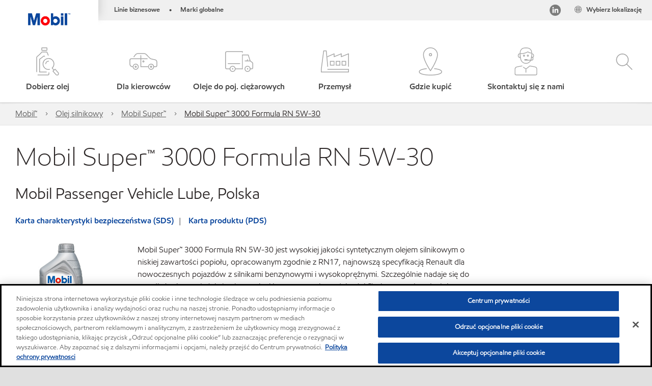

--- FILE ---
content_type: text/html; charset=utf-8
request_url: https://www.mobil.pl/pl-pl/olej-silnikowy-do-samochodu/mobil-super/olej/mobil-super-3000-formula-rn-5w-30
body_size: 72415
content:

<!DOCTYPE html>
<!--[if lt IE 7]>      <html class="no-js lt-ie9 lt-ie8 lt-ie7"> <![endif]-->
<!--[if IE 7]>         <html class="no-js lt-ie9 lt-ie8"> <![endif]-->
<!--[if IE 8]>         <html class="no-js lt-ie9"> <![endif]-->
<!--[if gt IE 8]><!-->
<html class="no-js" lang="pl-pl" data-lang="pl-pl"
      data-directionrtl="false">
<!--<![endif]-->
<head>
    <meta property="platform" content="wep3.0-e1" />
    <meta name="viewport" content="width=device-width, initial-scale=1" />
    <meta http-equiv="Content-Security-Policy" content="frame-src 'self' 'unsafe-inline' 'unsafe-eval' https://118330cc-6076-40db-995c-80bf4f7ab244.my.connect.aws https://*.swaven.com https://www.google.com/ https://www.gstatic.com https://bcv.mobil.com.cn https://www.mobil.co.in/ https://*.app.baqend.com https://*.baqend.com https://www.mobil.com/ https://r1.dotdigital-pages.com https://*.eame.mobil.com/ https://www.exxonmobil.com/ https://www.mobil.co.id/ https://www.facebook.com/ https://*.adsrvr.org/ https://www.youtube.com/ https://*.livechatinc.com/ https://*.udesk.cn/ https://cdn.appdynamics.com/ https://*.brightcove.net/ https://*.doubleclick.net/ https://*.avndscxom.com/ https://*.youtube-nocookie.com/ https://*.vimeo.com/ https://*.bazaarvoice.com/ https://*.sc-static.net https://*.snapchat.com https://*.tapad.com *.taboola.com https://cdn.cookielaw.org https://geolocation.onetrust.com https://*.kampyle.com https://youtu.be https://exxonmobil-sandbox.hub.rapidapi.com https://apihub.exxonmobil.com https://www.googletagmanager.com; default-src 'self' 'unsafe-inline' 'unsafe-eval' blob: https://*.swaven.com https://static.cloud.coveo.com https://*.mikmak.ai/ https://118330cc-6076-40db-995c-80bf4f7ab244.my.connect.aws https://participant.connect.us-east-1.amazonaws.com wss://*.transport.connect.us-east-1.amazonaws.com https://dev.visualwebsiteoptimizer.com https://d2b7xl3dqzprnt.cloudfront.net https://9m90hdnrng.execute-api.us-east-1.amazonaws.com https://ncyxnyp6a2.execute-api.us-east-1.amazonaws.com https://insight.adsrvr.org  https://bcv.mobil.com.cn https://mapstyle.qpic.cn/ https://*.map.gtimg.com/ https://apis.map.qq.com/ https://*.map.qq.com/ https://apps.sitecore.net https://*.app.baqend.com https://*.baqend.com https://*.avndscxom.com/ https://*.googlesyndication.com https://*.ampproject.org/ https://*.bing.com https://apps.spheracloud.net https://cdn.cookielaw.org https://cdn.pricespider.com/ https://cdn.appdynamics.com/ https://unpkg.com/ https://*.googletagmanager.com/ https://api.map.baidu.com/ https://www.youtube.com/ https://api-maps.yandex.ru/ https://*.bazaarvoice.com/ https://*.pricespider.com/ https://geolocation.onetrust.com/ https://*.analytics.google.com/ https://*.vimeo.com/ https://*.youtube-nocookie.com/ https://*.g.doubleclick.net/ https://*.doubleclick.net/ https://pdx-col.eum-appdynamics.com/ https://privacyportal.onetrust.com/ https://*.google-analytics.com/ https://*.google.com/ https://*.google.co.uk/ https://*.google.co.in/ https://*.brightcove.com https://*.brightcovecdn.com https://*.boltdns.net https://*.googleapis.com/ https://*.akamaihd.net https://cdn.linkedin.oribi.io/ https://miao.baidu.com/ https://api.mapbox.com/ https://events.mapbox.com/ https://www.facebook.com/ https://*.livechatinc.com/ https://xom-ws-us-meijer.phoenix.earlweb.net https://lubesapi.webmarketing-inc.com/ https://developers.onemap.sg/ https://www.onemap.gov.sg/ https://ka-f.fontawesome.com/ https://*.go-mpulse.net/ https://*.akstat.io/ https://*.openweathermap.org/ https://*.sc-static.net https://*.snapchat.com https://*.tapad.com https://*.google.ad https://*.google.ae https://*.google.com.af https://*.google.com.ag https://*.google.al https://*.google.am https://*.google.co.ao https://*.google.com.ar https://*.google.as https://*.google.at https://*.google.com.au https://*.google.az https://*.google.ba https://*.google.com.bd https://*.google.be https://*.google.bf https://*.google.bg https://*.google.com.bh https://*.google.bi https://*.google.bj https://*.google.com.bn https://*.google.com.bo https://*.google.com.br https://*.google.bs https://*.google.bt https://*.google.co.bw https://*.google.by https://*.google.com.bz https://*.google.ca https://*.google.cd https://*.google.cf https://*.google.cg https://*.google.ch https://*.google.ci https://*.google.co.ck https://*.google.cl https://*.google.cm https://*.google.cn https://*.google.com.co https://*.google.co.cr https://*.google.com.cu https://*.google.cv https://*.google.com.cy https://*.google.cz https://*.google.de https://*.google.dj https://*.google.dk https://*.google.dm https://*.google.com.do https://*.google.dz https://*.google.com.ec https://*.google.ee https://*.google.com.eg https://*.google.es https://*.google.com.et https://*.google.fi https://*.google.com.fj https://*.google.fm https://*.google.fr https://*.google.ga https://*.google.ge https://*.google.gg https://*.google.com.gh https://*.google.com.gi https://*.google.gl https://*.google.gm https://*.google.gr https://*.google.com.gt https://*.google.gy https://*.google.com.hk https://*.google.hn https://*.google.hr https://*.google.ht https://*.google.hu https://*.google.co.id https://*.google.ie https://*.google.co.il https://*.google.im https://*.google.iq https://*.google.is https://*.google.it https://*.google.je https://*.google.com.jm https://*.google.jo https://*.google.co.jp https://*.google.co.ke https://*.google.com.kh https://*.google.ki https://*.google.kg https://*.google.co.kr https://*.google.com.kw https://*.google.kz https://*.google.la https://*.google.com.lb https://*.google.li https://*.google.lk https://*.google.co.ls https://*.google.lt https://*.google.lu https://*.google.lv https://*.google.com.ly https://*.google.co.ma https://*.google.md https://*.google.me https://*.google.mg https://*.google.mk https://*.google.ml https://*.google.com.mm https://*.google.mn https://*.google.com.mt https://*.google.mu https://*.google.mv https://*.google.mw https://*.google.com.mx https://*.google.com.my https://*.google.co.mz https://*.google.com.na https://*.google.com.ng https://*.google.com.ni https://*.google.ne https://*.google.nl https://*.google.no https://*.google.com.np https://*.google.nr https://*.google.nu https://*.google.co.nz https://*.google.com.om https://*.google.com.pa https://*.google.com.pe https://*.google.com.pg https://*.google.com.ph https://*.google.com.pk https://*.google.pl https://*.google.pn https://*.google.com.pr https://*.google.ps https://*.google.pt https://*.google.com.py https://*.google.com.qa https://*.google.ro https://*.google.ru https://*.google.rw https://*.google.com.sa https://*.google.com.sb https://*.google.sc https://*.google.se https://*.google.com.sg https://*.google.sh https://*.google.si https://*.google.sk https://*.google.com.sl https://*.google.sn https://*.google.so https://*.google.sm https://*.google.sr https://*.google.st https://*.google.com.sv https://*.google.td https://*.google.tg https://*.google.co.th https://*.google.com.tj https://*.google.tl https://*.google.tm https://*.google.tn https://*.google.to https://*.google.com.tr https://*.google.tt https://*.google.com.tw https://*.google.co.tz https://*.google.com.ua https://*.google.co.ug https://*.google.com.uy https://*.google.co.uz https://*.google.com.vc https://*.google.co.ve https://*.google.co.vi https://*.google.com.vn https://*.google.vu https://*.google.ws https://*.google.rs https://*.google.co.za https://*.google.co.zm https://*.google.co.zw https://*.google.cat https://*.outbrain.com *.taboola.com https://*.redditstatic.com https://*.reddit.com https://px.ads.linkedin.com https://pixel.byspotify.com https://pixels.spotify.com https://ipmeta.io https://youtu.be https://*.kampyle.com https://t.ssl.ak.tiles.virtualearth.net https://exxonmobil-sandbox.hub.rapidapi.com https://apihub.exxonmobil.com https://*.ditu.live.com https://polo.feathr.co https://www.exxonmobilchemical.com https://www.exxonmobilchemical.com.cn https://www.juicer.io https://analytics-fe.digital-cloud-us-main.medallia.com https://productselector.eame.mobil.com https://locator.eame.mobil.com https://api.motor.com https://*.phoenix.earlweb.net http://*.phoenix.earlweb.net https://spatial.virtualearth.net https://dev.virtualearth.net/ https://9m90ndhrmg.execute-api.us-east-1.amazonaws.com wss://wtbstream.pricespider.com https://eydi8dpgb4.execute-api.us-east-1.amazonaws.com; img-src 'self' data: blob: https://*.swaven.com https://dev.visualwebsiteoptimizer.com https://mapapi.qq.com/ https://apis.map.qq.com https://*.map.qq.com/ https://bcv.mobil.com.cn https://*.virtualearth.net https://www.mobil.com/ https://*.app.baqend.com https://*.baqend.com https://*.avndscxom.com/ https://*.baidu.com https://cdn.cookielaw.org https://cdn.pricespider.com/ https://*.analytics.google.com https://*.google-analytics.com/ https://*.vimeo.com/ https://*.youtube-nocookie.com/ https://*.vimeocdn.com https://www.mobil.com.cn/ https://*.brightcove.com https://*.brightcovecdn.com https://*.boltdns.net https://*.google.com/ https://*.google.co.uk/ https://*.google.co.in/ https://*.googleapis.com/ https://*.gstatic.com/ https://*.doubleclick.net/ https://*.bing.com https://*.googletagmanager.com/ https://api-maps.yandex.ru https://core-renderer-tiles.maps.yandex.net https://yandex.ru https://api.map.baidu.com/ https://*.bdimg.com/ https://*.bazaarvoice.com/ https://*.linkedin.com https://*.pricespider.com/ https://miao.baidu.com/ https://content.dps.mobil.com/ https://www.exxon.com/ https://*.ytimg.com/ https://www.facebook.com/ https://*.livechatinc.com/ https://s3.amazonaws.com/ https://*.youtube.com https://productselector.eame.mobil.com/ https://www.exxonmobil.com https://www.mobil.com.cn/ https://*.sc-static.net https://*.snapchat.com https://*.tapad.com https://*.google.ad https://*.google.ae https://*.google.com.af https://*.google.com.ag https://*.google.al https://*.google.am https://*.google.co.ao https://*.google.com.ar https://*.google.as https://*.google.at https://*.google.com.au https://*.google.az https://*.google.ba https://*.google.com.bd https://*.google.be https://*.google.bf https://*.google.bg https://*.google.com.bh https://*.google.bi https://*.google.bj https://*.google.com.bn https://*.google.com.bo https://*.google.com.br https://*.google.bs https://*.google.bt https://*.google.co.bw https://*.google.by https://*.google.com.bz https://*.google.ca https://*.google.cd https://*.google.cf https://*.google.cg https://*.google.ch https://*.google.ci https://*.google.co.ck https://*.google.cl https://*.google.cm https://*.google.cn https://*.google.com.co https://*.google.co.cr https://*.google.com.cu https://*.google.cv https://*.google.com.cy https://*.google.cz https://*.google.de https://*.google.dj https://*.google.dk https://*.google.dm https://*.google.com.do https://*.google.dz https://*.google.com.ec https://*.google.ee https://*.google.com.eg https://*.google.es https://*.google.com.et https://*.google.fi https://*.google.com.fj https://*.google.fm https://*.google.fr https://*.google.ga https://*.google.ge https://*.google.gg https://*.google.com.gh https://*.google.com.gi https://*.google.gl https://*.google.gm https://*.google.gr https://*.google.com.gt https://*.google.gy https://*.google.com.hk https://*.google.hn https://*.google.hr https://*.google.ht https://*.google.hu https://*.google.co.id https://*.google.ie https://*.google.co.il https://*.google.im https://*.google.iq https://*.google.is https://*.google.it https://*.google.je https://*.google.com.jm https://*.google.jo https://*.google.co.jp https://*.google.co.ke https://*.google.com.kh https://*.google.ki https://*.google.kg https://*.google.co.kr https://*.google.com.kw https://*.google.kz https://*.google.la https://*.google.com.lb https://*.google.li https://*.google.lk https://*.google.co.ls https://*.google.lt https://*.google.lu https://*.google.lv https://*.google.com.ly https://*.google.co.ma https://*.google.md https://*.google.me https://*.google.mg https://*.google.mk https://*.google.ml https://*.google.com.mm https://*.google.mn https://*.google.com.mt https://*.google.mu https://*.google.mv https://*.google.mw https://*.google.com.mx https://*.google.com.my https://*.google.co.mz https://*.google.com.na https://*.google.com.ng https://*.google.com.ni https://*.google.ne https://*.google.nl https://*.google.no https://*.google.com.np https://*.google.nr https://*.google.nu https://*.google.co.nz https://*.google.com.om https://*.google.com.pa https://*.google.com.pe https://*.google.com.pg https://*.google.com.ph https://*.google.com.pk https://*.google.pl https://*.google.pn https://*.google.com.pr https://*.google.ps https://*.google.pt https://*.google.com.py https://*.google.com.qa https://*.google.ro https://*.google.ru https://*.google.rw https://*.google.com.sa https://*.google.com.sb https://*.google.sc https://*.google.se https://*.google.com.sg https://*.google.sh https://*.google.si https://*.google.sk https://*.google.com.sl https://*.google.sn https://*.google.so https://*.google.sm https://*.google.sr https://*.google.st https://*.google.com.sv https://*.google.td https://*.google.tg https://*.google.co.th https://*.google.com.tj https://*.google.tl https://*.google.tm https://*.google.tn https://*.google.to https://*.google.com.tr https://*.google.tt https://*.google.com.tw https://*.google.co.tz https://*.google.com.ua https://*.google.co.ug https://*.google.com.uy https://*.google.co.uz https://*.google.com.vc https://*.google.co.ve https://*.google.co.vi https://*.google.com.vn https://*.google.vu https://*.google.ws https://*.google.rs https://*.google.co.za https://*.google.co.zm https://*.google.co.zw https://*.google.cat https://*.livechat-files.com *.taboola.com https://*.redditstatic.com https://*.reddit.com https://www.exxonmobilchemical.com https://www.exxonmobilchemical.com.cn https://*.feathr.co https://*.ditu.live.com https://udc-neb.kampyle.com https://match.adsrvr.org https://adservice.google.com https://adservice.google.co.in https://dummyimage.com https://imageproxy.juicer.io; script-src 'self' 'unsafe-inline' 'unsafe-eval' blob: https://*.swaven.com https://d1gd6b2nf6wza.cloudfront.net https://*.mikmak.ai/ https://118330cc-6076-40db-995c-80bf4f7ab244.my.connect.aws  https://dev.visualwebsiteoptimizer.com https://sdk.amazonaws.com https://www.google.com/ https://www.gstatic.com https://apis.map.qq.com https://*.map.qq.com https://map.qq.com/ https://bcv.mobil.com.cn https://*.jquery.com https://*.app.baqend.com https://*.baqend.com https://*.iesnare.com https://*.ibosscloud.com https://*.baidu.com https://*.bing.com https://*.virtualearth.net https://cdn.cookielaw.org https://cdn.pricespider.com/ https://*.googletagmanager.com/ https://cdn.appdynamics.com/ https://unpkg.com/ https://static.cloud.coveo.com https://players.brightcove.net/ https://*.googleapis.com/ https://api.map.baidu.com/ https://www.youtube.com/ https://api-maps.yandex.ru/ https://*.google-analytics.com/ https://vjs.zencdn.net/ https://*.doubleclick.net/ https://yastatic.net/ https://dlswbr.baidu.com https://*.bazaarvoice.com/ https://*.pricespider.com/ https://gateway.foresee.com/ https://snap.licdn.com https://api.tiles.mapbox.com/ https://*.linkedin.com https://*.bdimg.com/ https://*.ytimg.com/ https://connect.facebook.net/ https://*.adsrvr.org/ https://suggest-maps.yandex.ru/ https://core-renderer-tiles.maps.yandex.net/ https://*.livechatinc.com/ https://*.udesk.cn/ https://cdn.ampproject.org/ https://pi.pardot.com/ https://*.mobil.com https://*.go-mpulse.net/ https://*.akstat.io/ https://www.googleadservices.com/ https://*.avndscxom.com/ https://*.sc-static.net https://*.snapchat.com https://*.tapad.com https://*.cloudflare.com https://*.outbrain.com *.taboola.com https://*.redditstatic.com https://*.reddit.com https://youtu.be https://ipmeta.io https://go.exxonmobilchemical.com https://nebula-cdn.kampyle.com https://statse.webtrendslive.com https://*.feathr.co https://cdnjs.cloudflare.com https://*.ditu.live.com https://www.exxonmobilchemical.com https://www.exxonmobilchemical.com.cn https://secure.leadforensics.com https://pixel.byspotify.com https://pixels.spotify.com; style-src 'self' 'unsafe-inline' https://118330cc-6076-40db-995c-80bf4f7ab244.my.connect.aws https://*.jquery.com https://*.app.baqend.com https://*.baqend.com https://*.googleapis.com https://*.ibosscloud.com https://*.bing.com https://static.cloud.coveo.com https://core-renderer-tiles.maps.yandex.net https://suggest-maps.yandex.ru/ https://api.map.baidu.com/ https://cdn.pricespider.com https://api.tiles.mapbox.com/ https://*.bazaarvoice.com/ https://*.udesk.cn/ https://maxcdn.bootstrapcdn.com/ https://db.onlinewebfonts.com/ https://ka-f.fontawesome.com/ https://*.gstatic.com/ https://cdnjs.cloudflare.com/ https://*.avndscxom.com/ https://*.googletagmanager.com/; font-src 'self' 'unsafe-inline' https://*.swaven.com https://cdn.pricespider.com  https://d1cxmsjx8sn7ih.cloudfront.net https://raka.bing.com https://*.app.baqend.com https://vjs.zencdn.net/ https://*.livechatinc.com/ https://maxcdn.bootstrapcdn.com/ https://db.onlinewebfonts.com/ https://*.gstatic.com/ https://ka-f.fontawesome.com/ https://cdnjs.cloudflare.com/ https://*.googleapis.com https://*.avndscxom.com/ https://*.cloud.coveo.com https://www.bing.com data:; upgrade-insecure-requests; block-all-mixed-content;">

    
    
<script type="text/javascript">
    let cssLoadCount = 0;

    function showBody() {
        var loadingElement = document.getElementById('dvfstLoading');
        var wrapperElement = document.getElementById('wrapper');
        var navMainMobileElement = document.getElementById('nav-main-mobile');

        if (loadingElement) {
            loadingElement.style.display = 'none';
            loadingElement.remove();
        }
        if (wrapperElement) {
            wrapperElement.removeAttribute("style");
        }
        if (navMainMobileElement) {
            navMainMobileElement.removeAttribute("style");
        }

        //raise css loaded event
        var event = new CustomEvent('commonCssLoaded', {
            detail: {
                message: 'Common CSS loaded successfully',
                time: new Date(),
            },
            bubbles: true,
            cancelable: true
        });
        document.dispatchEvent(event);
    }

    function isCssLoaded(linkElement) {
        try {
            return !!linkElement?.sheet?.cssRules;
        } catch {
            return false;
        }
    }

    function checkIfCssLoaded() {
        const vendorCss = document.querySelector("#vendor_css");
        const common_css = document.querySelector("#common_css");
        if (isCssLoaded(vendorCss) && isCssLoaded(common_css)) {
            showBody();
        } else {
            const interval = setInterval(() => {
                if (isCssLoaded(vendorCss) && isCssLoaded(common_css)) {
                    clearInterval(interval);
                    showBody();
                }
            }, 50);
        }
    }

    function showBodyContent() {
        if (++cssLoadCount === 2) {
            checkIfCssLoaded();
        }
    }

    var isChemicalSite = false;
</script>

    <link id="vendor_css" href="/assets/minified/css/commonvendor-bs.min.css"  rel="preload" as="style" onload="this.rel='stylesheet'; this.media='all'; showBodyContent();"  />

<link id="common_css" href="/assets/minified/css/common-red.min.css?v=638991786925755967"  rel="preload" as="style" onload="this.rel='stylesheet'; this.media='all'; showBodyContent();"  />


    

    
    



    

    
    


    <link rel="preload" href="/Assets/fonts/EMprint-Semibold.woff2" as="font" type="font/woff2" crossorigin />
    <link rel="preload" href="/Assets/fonts/EMPrint-Regular.woff2" as="font" type="font/woff2" crossorigin />
    <link rel="preload" href="/Assets/fonts/EMPrint-Light.woff2" as="font" type="font/woff2" crossorigin />
    <link rel="preload" href="/Assets/fonts/EMPrint-Bold.woff2" as="font" type="font/woff2" crossorigin />

    

    <link rel="stylesheet" type="text/css" href="/assets/css/fonts/dist/english.min.css" media="print" onload="this.media='all'" />
    <link rel="preconnect" href="https://geolocation.onetrust.com" crossorigin="anonymous">
    <link rel="preconnect" href="https://cdn.cookielaw.org" crossorigin="anonymous">

    

    <script>
        const componentCategories = [{"ComponentName":"A18AviationDistributor","Category":"C0003"},{"ComponentName":"A18AviationAirport","Category":"C0003"},{"ComponentName":"BazaarVoice","Category":"C0003"},{"ComponentName":"SDSDownload","Category":"C0003"},{"ComponentName":"YandexMap","Category":"C0003"},{"ComponentName":"CoveoSearch","Category":"C0003"},{"ComponentName":"LegacyApp","Category":"C0003"},{"ComponentName":"Foresee","Category":"C0002"},{"ComponentName":"GoogleAnalytics","Category":"C0002"},{"ComponentName":"Pardot","Category":"C0002"},{"ComponentName":"ProductSeller","Category":"C0002"},{"ComponentName":"YouTube","Category":"C0002"},{"ComponentName":"LegacyApp","Category":"C0002"},{"ComponentName":"YouTube","Category":"C0004"},{"ComponentName":"BaiduMap","Category":"C0004"},{"ComponentName":"BingMap","Category":"C0004"},{"ComponentName":"GoogleAnalytics","Category":"C0004"},{"ComponentName":"Pardot","Category":"C0004"},{"ComponentName":"LegacyApp","Category":"C0004"}];
        function loadXomOneTrust() {
            var e = document.createElement("script");
            e.src = "/assets/minified/js/onetrust-pagereload.min.js?v=638991786956258821";
            e.async = true;
            document.head.appendChild(e)
        }

        function isOneTrustLoaded() {
            const timeout = 2000; // 2 seconds
            const interval = 100; // 100 milliseconds

            return new Promise((resolve) => {
                const start = Date.now();

                const checkConsentManager = () => {
                    if (typeof consentManager !== "undefined") {
                        resolve(true); // Variable found, resolve promise
                    } else if (Date.now() - start >= timeout) {
                        resolve(false); // Timeout reached, resolve with false
                    } else {
                        setTimeout(checkConsentManager, interval); // Recheck after interval
                    }
                };

                checkConsentManager();
            });
        }
    </script>
<!-- OneTrust Cookies Consent Notice start -->

<script async onload="loadXomOneTrust()" src="https://cdn.cookielaw.org/scripttemplates/otSDKStub.js" data-document-language="true" type="text/javascript" charset="UTF-8" data-domain-script="8d57487e-d259-419e-8dfd-b81c5db2c6c5"></script>

<!-- OneTrust Cookies Consent Notice end -->


    <title>Mobil Super™ 3000 Formula RN 5W-30</title>





<link rel="icon" href="https://www.mobil.pl/-/media/favicons/fav/favicon.ico" type="image/svg" sizes="16x16" />
<link rel="shortcut icon" href="https://www.mobil.pl/-/media/favicons/fav/favicon.ico" type="image/x-icon" sizes="16x16" />


    <meta name="gdpr_googleanalytics" content="True" />
            <script>
                function getCookieValue(cookieName) {
                    var name = cookieName + "=";
                    var decodedCookie = decodeURIComponent(document.cookie);
                    var ca = decodedCookie.split(';');
                    for (var i = 0; i < ca.length; i++) {
                        var c = ca[i].trim();
                        if (c.indexOf(name) === 0) {
                            return c.substring(name.length, c.length);
                        }
                    }
                    return "";
                }
                var pardotCookieKey = "visitor_id562282";
                var pageVariables = {"PageCategory":"car engine oil","PageSubcategory":"product detail","BusinessUnit":"consumer lubes","SiteLanguage":"pl-pl","SiteLanguageFullName":"","SiteCountry":"PL","SessionId":"5wwouvc0hnjivuaul5e3w1g1","HostName":"https://www.mobil.pl/pl-pl","SitecoreContactId":"","PardotCookieId":"","IsFunctionalActive":"False","IsTargettingActive":"False","IsPerformanceActive":"False","Environment":"production","PageTitle":""};
                var designType = "desktop";
                if (/android|webos|iphone|ipod|blackberry|iemobile|opera mini/i.test(navigator.userAgent.toLowerCase())) {
                    designType = "mobile";
                }
                else if (/ipad|tablet/i.test(navigator.userAgent.toLowerCase())) {
                    designType = "tablet";
                }

                // set pardot cookie value
                pageVariables.PardotCookieId = getCookieValue(pardotCookieKey);

                dataLayer = [
                {
                "pageCategory": pageVariables.PageCategory,
                "pageSubCategory": pageVariables.PageSubcategory,
                "businessUnit": pageVariables.BusinessUnit,
                "page_type": pageVariables.PageCategory,
                "page_bu": pageVariables.BusinessUnit,
                "environment": pageVariables.Environment,
                "siteCountry": pageVariables.SiteCountry,
                "siteLanguage": pageVariables.SiteLanguage,
                "page_language": pageVariables.SiteLanguageFullName,
                "designType": designType,
                "sessionId": pageVariables.SessionId,
                'sitecore_contact_id': pageVariables.SitecoreContactId,
                'pardot_cookie_id': pageVariables.PardotCookieId,
                'is_functional_active': pageVariables.IsFunctionalActive,
                'is_targeting_active': pageVariables.IsTargettingActive,
                'is_performance_active': pageVariables.IsPerformanceActive,
                "hostName": pageVariables.HostName
                }
                ];
            </script>
            <script  type="text/plain" class="optanon-category-C0002-C0004" data-cookie="C0002-C0004"  data-ignore-alert="true">
<!-- Google Tag Manager -->
(function(w,d,s,l,i){w[l]=w[l]||[];w[l].push({'gtm.start':
new Date().getTime(),event:'gtm.js'});var f=d.getElementsByTagName(s)[0],
j=d.createElement(s),dl=l!='dataLayer'?'&l='+l:'';j.async=true;j.src=
'https://www.googletagmanager.com/gtm.js?id='+i+dl;f.parentNode.insertBefore(j,f);
})(window,document,'script','dataLayer','GTM-KSLMH6X');
<!-- End Google Tag Manager -->            </script>




    <meta property="og:title" content="Mobil Super™ 3000 Formula RN 5W-30 | Mobil Polska">
    <meta property="og:type" content="Website">
    <meta property="og:url" content="https://www.mobil.pl/pl-pl/olej-silnikowy-do-samochodu/mobil-super/olej/mobil-super-3000-formula-rn-5w-30">
    <meta property="og:image" content="https://www.mobil.pl/-/media/project/wep/mobil/mobil-pl/mobil-super-3000-formula-rn-5w-30-images/mobil-super-3000-formula-rn-5w-30-fb-og.jpg">
    <meta property="og:description" content="Mobil Super™ 3000 Formula RN 5W-30  jest syntetycznym, wysokiej jakości olejem silnikowym o niskiej zawartości popiołu, opracowanym zgodnie z RN17, najnowszą specyfikacją Renault dla nowoczesnych pojazdów z silnikami benzynowymi i wysokoprężnymi.
">









        <meta name="description" content="Mobil Super™ 3000 Formula RN 5W-30  jest syntetycznym, wysokiej jakości olejem silnikowym o niskiej zawartości popiołu, opracowanym zgodnie z RN17, najnowszą specyfikacją Renault dla nowoczesnych pojazdów z silnikami benzynowymi i wysokoprężnymi." />
        <meta name="keywords" content="Mobil Super 3000 Formula RN 5W-30" />




<meta property="twitter:title"  content="mobil-super-3000-formula-rn-5w-30"><meta property="twitter:card"  content="summary_large_image">

    <meta name="viewport" content="width=device-width, initial-scale=1" />
                <link rel="alternate" href="https://www.mobil.fi/fi-fi/moottorioljy/mobil-super/autoa/mobil-super-3000-formula-rn-5w-30" hreflang="fi-fi" />
                <link rel="alternate" href="https://www.mobil.fr/fr-fr/products-industrial/mobil-super-3000-formula-rn-5w-30" hreflang="fr-fr" />
                <link rel="alternate" href="https://www.mobil.it/it-it/products-industrial/mobil-super-3000-formula-rn-5w-30" hreflang="it-it" />
                <link rel="alternate" href="https://www.mobil.no/nb-no/motorolje/mobil-super/bil/mobil-super-3000-formula-rn-5w-30" hreflang="nb-no" />
                <link rel="alternate" href="https://www.mobil.com.se/sv-se/consumer-products/mobil-super-3000-formula-rn-5w-30" hreflang="sv-se" />
                <link rel="alternate" href="https://www.mobil.eu/en-gb/lubricants/products/products/mobil-super-3000-formula-rn-5w-30" hreflang="en-gb" />
        <link rel="canonical" href="https://www.mobil.pl/pl-pl/olej-silnikowy-do-samochodu/mobil-super/olej/mobil-super-3000-formula-rn-5w-30" />


    

    
    <script>
        var vendorScripts = [];
        var scripts = [];
        window.WEP = {};
        window.WEP.isPageEditor = function () {
            return false;
        };
</script>
    
</head>
<body class="default-device bodyclass"  data-bp="">

    
    <div id="dvfstLoading">
        Loading...
    </div>


    


<noscript><iframe src="https://www.googletagmanager.com/ns.html?id=GTM-KSLMH6X" height="0" width="0" style="display:none;visibility:hidden"></iframe></noscript>

    
    


    <script>
		var sizes = [
			{ name: "xs", width: 0 },
			{ name: "sm", width: 380 },
			{ name: "md", width: 480 },
			{ name: "lg", width: 720 },
			{ name: "xl", width: 1024 },
		];

		function trackBPinBody() {
			var body = document.body,
				bpAttr = "data-bp",
				wW = window.innerWidth;

			for (var i = 0; i < sizes.length; i++) {
				var v = sizes[i];
				var nextBP = (i === sizes.length - 1) ? sizes.length - 1 : i + 1;

				if (wW < sizes[nextBP].width) {
				body.setAttribute(bpAttr, v.name);
				break; // works as expected
				} else if (wW >= v.width) {
				body.setAttribute(bpAttr, v.name);
				}
			}
		}

		trackBPinBody();
    </script>

    

    
<!--To load the angular components in Mobil Promotions Manager-->



<!-- END NOINDEX -->
<!--Begin DPS OpenTemplate Placeholder for Head Section-->

<!--End DPS OpenTemplate Placeholder for Head Section-->
<!-- #wrapper -->


    <div id="wrapper"  style="display:none;"  class="body-wrapper "  >
        <!-- #header -->
        <!-- BEGIN NOINDEX -->
        



    <div class="skip-link">
        <a href="#content" id="skip">Przejdź do gł&#243;wnej zawartości</a>
    </div>

<header  data-unique-id="A79DE524AD544C07A04B50D745A81211" data-component-id="2A50384E8F1C4E2FB94B2A88AEC233EA" data-source="{71466AD9-4927-4AB7-9E57-6049575EBE77}"  
        class="nav-header icon-nav-header "
        data-fixeddesktop="False"
        data-fixedmobile="False"
        data-hidelogotop="False"
        data-additional-detail="Navigation|Navigation|HeaderContainerForIcons">
    <div class="nav-wrapper ">
        
    <div  data-unique-id="9E695D3A1006479DAC1CAE8DE6A6E377" data-component-id="C07D1AF58F9D4ECE84839B716492A171" data-source="{7DD6D6E0-2DDA-4F7C-B7B0-BCC3C175D75E}"   data-additional-detail="Media|Image|WEP Logo"
         class="component logo" data-cmpvariant="WEP Logo|Header Logo">
        <div class="component-content WEP-logo">
            <a title="Header Logo" href="/pl-pl">
                <img src="/-/media/feature/wep/wep-navigation/mobil-tm-logo.png" class="logo" alt="Mobil" width="590" height="168" />
            </a>
        </div>
    </div>

    <script type="text/javascript">
        var linkElement = document.querySelectorAll(".WEP-logo a");
        for (i = 0; i < linkElement.length; i++)
        {
            linkElement[i].setAttribute("href", "/pl-pl");
        }
    </script>

        <div class="nav-top-bar">
            <div class="nav-top-bar-left">
                
<link href="/assets/minified/css/linkList.min.css?v=638991786928806249" rel="stylesheet" media="print" onload="this.media='all'" />



    <ul  data-unique-id="83D75184ADC148ABAA83B2D07E53264C" data-component-id="8CA0724274DE4913BEDB5468442FE099" data-source="{ADCE050E-6935-41AF-BA53-AF71025F9CD9}"   data-additional-detail="Navigation|Navigation|WEPLinkList" class="component link-list nav-lines-brands" data-cmpvariant="WEP Link List|Brands Nav">
            <li class="item0 odd first">
                <span class="bullet">•</span>
<a data-variantfieldname="Link" target="_blank" rel="noopener noreferrer" href="https://corporate.exxonmobil.com/About-us/Business-divisions" data-variantitemid="{A8C70FDC-A60E-47FE-AB04-4011C1C38958}">Linie biznesowe</a>            </li>
            <li class="item1 even last">
                <span class="bullet">•</span>
<a data-variantfieldname="Link" target="_blank" rel="noopener noreferrer" href="https://corporate.exxonmobil.com/About-us/Brands" data-variantitemid="{C8790CFC-EBC9-4FDF-9CD8-4CCC544B8713}">Marki globalne</a>            </li>
    </ul>


            </div>
            <div class="nav-top-bar-right">
                    <ul  data-unique-id="1C041B16947541F59EC0EC059EBDBC68" data-component-id="16E6EBFDAC9A4091A234FDF7498C3C80" data-source="{CAC2B140-E8CA-4E53-86BE-AA09F3DB308B}"   class="nav-country">
        <li>
            <a href="https://corporate.exxonmobil.com/?query=https%3a%2f%2fwww.mobil.pl%2fpl-pl%2folej-silnikowy-do-samochodu%2fmobil-super%2folej%2fmobil-super-3000-formula-rn-5w-30#global-websites#ExxonMobil">
                <span class="selectLocationIcon" aria-hidden="true">
                    <svg xmlns="http://www.w3.org/2000/svg" viewBox="0 0 16 16"><path d="M8.5,16A7.5,7.5,0,1,1,16,8.5,7.508,7.508,0,0,1,8.5,16Zm0-14A6.5,6.5,0,1,0,15,8.5,6.508,6.508,0,0,0,8.5,2Z" fill="currentColor" /><rect x="4" y="5" width="9" height="1" fill="currentColor" /><rect x="4" y="11" width="9" height="1" fill="currentColor" /><rect x="3" y="8" width="11" height="1" fill="currentColor" /><rect x="8" y="3" width="1" height="11" fill="currentColor" /><path d="M5.156,13.318,4.6,11.384a10.49,10.49,0,0,1,0-5.769l.552-1.934.962.275L5.565,5.89a9.5,9.5,0,0,0,0,5.22l.553,1.934Z" fill="currentColor" /><path d="M11.844,13.318l-.962-.275.553-1.934a9.5,9.5,0,0,0,0-5.22l-.553-1.934.962-.275L12.4,5.616a10.49,10.49,0,0,1,0,5.769Z" fill="currentColor" />
                    </svg>
                    </span>
                <span class="nav-country-text hidden-xs">
                    <span class="hidden-xs">Wybierz lokalizację </span>
                    <span class="visible-xs-inline"></span>
                </span>
            </a>
        </li>
    </ul>

<link href="/assets/minified/css/social-nav-with-share.min.css?v=638991786945307779" rel="stylesheet"  />



        <div  data-unique-id="5289AA200F2C4123BFF4825A601F2A57" data-component-id="D6886CF7FA9D49D5B07B5D9AF0AEB31E" data-source="{54455CE0-6A88-490B-A10D-B6054C86F725}"   class="nav-social nav-social-few "
             data-additional-detail="Navigation|Header|Social">
            <a href="javascript:void(0)" role="button" id="socialDropdown" aria-haspopup="true" aria-expanded="false" class="nav-social-trigger"></a>
            <ul class="nav-social-icons" aria-labelledby="socialDropdown">
                    <li class="">

                            <a href="https://www.linkedin.com/showcase/mobil-lubricants-europe/about/" aria-label="LinkedIn" class="nav-linkedin" target="_blank">
                                <i class="icon icon-linkedin-round  "></i>
                            </a>
                    </li>
            </ul>
        </div>

            </div>
        </div>
        <div class="nav-main-bar">
            <div class="site_logo_bottom">
                
            </div>
            <a href="#" class="nav-main-item nav-icon-trigger" role="button" data-bs-toggle="collapse" data-bs-target="#iconNav" aria-controls="navbarSupportedContent" aria-expanded="false" aria-label="Menu">
                <i class="icon-hamburger"></i>
                <span class="nav-main-item-text">Menu</span>
            </a>
            



        <div  data-unique-id="455DE119D59A431B9A5BA098276C6239" data-component-id="CCF3CC782B08495FB00FD9BD209BF209" data-source="{031B9023-6886-4F0E-A448-1B1442DEEC48}"   class="nav-main-icons" data-additional-detail="Navigation|MegaNavForIcons|MegaNavForIcons">
            <svg class="gradients">
                <linearGradient id="gradient-blue" x1="0%" y1="0%" x2="100%" y2="0%">
                    <stop offset="0%" stop-color="#0c479d" />
                    <stop offset="90%" stop-color="#00a3e0" />
                </linearGradient>
                <linearGradient id="gradient-red-orange" x1="0%" y1="0%" x2="100%" y2="0%">
                    <stop offset="0%" stop-color="#fe000c" />
                    <stop offset="90%" stop-color="#fe000c" />
                </linearGradient>
                <linearGradient id="gradient-gray" x1="0%" y1="0%" x2="100%" y2="0%">
                    <stop offset="0%" stop-color="#5a5a5a" />
                    <stop offset="90%" stop-color="#808080" />
                </linearGradient>
                <linearGradient id="gradient-seablue-turquoise" x1="0%" y1="0%" x2="100%" y2="0%">
                    <stop offset="0%" stop-color="#007096" />
                    <stop offset="90%" stop-color="#00ACA8" />
                </linearGradient>
                <linearGradient id="gradient-yellow-orange" x1="0%" y1="0%" x2="100%" y2="0%">
                    <stop offset="0%" stop-color="#FFD700" />
                    <stop offset="90%" stop-color="#ED8B00" />
                </linearGradient>
            </svg>
            <nav class="navbar navbar-expand-lg navbar-light" aria-label="">
                <div class="collapse navbar-collapse" id="iconNav">
                    <ul class="navbar-nav nav-justified">

<li class="nav-item dropdown">
    <a class="nav-link dropdown-toggle" href="/pl-pl/olej-silnikowy-do-samochodu" id="navbarDropdown-17fd83fe-2a2b-4417-b380-edc6050869a1" target = >
        <div class="nav-link-icon">
<svg id="1027934386_ad5852a9-7e1c-4e23-a37d-ee89116b23eb" data-name="Layer 1" xmlns="http://www.w3.org/2000/svg" viewBox="0 0 110 110">
<style>.cls-1{fill:#ababab;}</style>
  <g>
    <g>
      <path class="cls-1" d="M78.80309,89.29782a1.45853,1.45853,0,0,1-1.09087-.48863l-6.145-6.89788a1.46037,1.46037,0,0,1,.11835-2.06194,20.125,20.125,0,1,0-28.41333-1.63891,20.22113,20.22113,0,0,0,18.92828,6.35885,1.46,1.46,0,0,1,.56326,2.86525,23.16111,23.16111,0,0,1-21.67232-7.281,23.04485,23.04485,0,1,1,33.59768.87079L79.893,86.86607a1.46042,1.46042,0,0,1-1.08991,2.43175Z"/>
      <path class="cls-1" d="M92.15869,110c-.14117,0-.28234-.0038-.424-.01236a7.13154,7.13154,0,0,1-4.95048-2.39182L74.70771,94.04058a1.46044,1.46044,0,0,1,.11931-2.06194L83.37426,84.364a1.4598,1.4598,0,0,1,2.06147.11883L97.51224,98.038a7.14041,7.14041,0,0,1,1.80813,5.19147h0A7.18309,7.18309,0,0,1,92.15869,110ZM77.85957,93.18786,88.965,105.6527a4.22881,4.22881,0,0,0,2.937,1.41932,4.16448,4.16448,0,0,0,3.08246-1.07233,4.23476,4.23476,0,0,0,1.42026-2.93749h0a4.23511,4.23511,0,0,0-1.07328-3.081l-11.105-12.46485Zm20.003,9.958h0Z"/>
      <path class="cls-1" d="M47.525,65.662q-.04278,0-.08556-.00285a1.45929,1.45929,0,0,1-1.37368-1.541A12.25332,12.25332,0,0,1,59.004,52.59059a1.45977,1.45977,0,1,1-.16826,2.91468,9.333,9.333,0,0,0-9.85438,8.78015A1.46055,1.46055,0,0,1,47.525,65.662Z"/>
    </g>
    <g>
      <path class="cls-1" d="M12.12775,97.19007a1.46026,1.46026,0,0,1-1.46019-1.46019v-56.3a6.39877,6.39877,0,0,1,2.59288-5.00229C25.49856,24.87171,30.8659,17.40725,30.91866,17.3331a1.46064,1.46064,0,0,1,1.19021-.61412H51.84614a1.46254,1.46254,0,0,1,1.2135.64739,52.75571,52.75571,0,0,1,5.71813,12.94492,1.46028,1.46028,0,0,1-2.793.85368,54.06337,54.06337,0,0,0-4.95143-11.52561H32.83991c-1.5581,2.022-7.09466,8.744-17.7818,17.08973a3.53277,3.53277,0,0,0-1.47017,2.70078v56.3A1.46026,1.46026,0,0,1,12.12775,97.19007Z"/>
      <path class="cls-1" d="M55.45,109.557H16.8092a1.46019,1.46019,0,0,1,0-2.92038H55.45a3.22461,3.22461,0,0,0,3.22078-3.22078V99.03147a1.46019,1.46019,0,0,1,2.92038,0v4.38437A6.14819,6.14819,0,0,1,55.45,109.557Z"/>
      <path class="cls-1" d="M51.39839,12.95633H33.08185a2.41673,2.41673,0,0,1-2.41416-2.41464v-8.128A2.41653,2.41653,0,0,1,33.08185,0H51.39839a2.41653,2.41653,0,0,1,2.41416,2.41369v8.128A2.41673,2.41673,0,0,1,51.39839,12.95633ZM33.58807,10.036h17.3041V2.92038H33.58807Z"/>
      <path class="cls-1" d="M50.09363,98.01143H23.33252a1.46027,1.46027,0,0,1-1.46019-1.46019V46.42947a1.45948,1.45948,0,0,1,.62647-1.19877c5.86833-4.08206,12.09553-9.03967,15.28541-11.63113a4.9687,4.9687,0,0,1,6.59747.288,1.4605,1.4605,0,0,1-2.03723,2.09332,2.0437,2.0437,0,0,0-2.71836-.115C36.51748,38.39177,30.54981,43.14309,24.79271,47.19V95.09105H50.09363a1.46019,1.46019,0,0,1,0,2.92038Z"/>
    </g>
  </g>
</svg>
        </div>
        <span class="nav-link-text">
            Dobierz olej
        </span>


    </a>
    <div class="underline"></div>
</li>
<li class="nav-item dropdown">
    <a class="nav-link dropdown-toggle" href="#" id="navbarDropdown-c979060c-ee46-44c1-a1b3-fb43cef162b9" data-bs-toggle=dropdown aria-haspopup = true aria-expanded = false role = button >
        <div class="nav-link-icon">
<svg id="1994699070_c979060c-ee46-44c1-a1b3-fb43cef162b9" xmlns="http://www.w3.org/2000/svg" viewBox="0 0 110 110"><defs><style>.cls-1{fill:#ababab;}</style></defs><path class="cls-1" d="M24.71,79.79a4.09,4.09,0,1,0-4-4.09A4.06,4.06,0,0,0,24.71,79.79Zm0-5.17a1.09,1.09,0,1,1-1,1.08A1.05,1.05,0,0,1,24.71,74.62Z"/><path class="cls-1" d="M85.29,71.62a4.09,4.09,0,1,0,4,4.08A4.06,4.06,0,0,0,85.29,71.62Zm0,5.17a1.09,1.09,0,0,1,0-2.17,1.09,1.09,0,0,1,0,2.17Z"/><path class="cls-1" d="M51,55a4,4,0,1,0,4-4.09A4.06,4.06,0,0,0,51,55Zm5,0a1,1,0,1,1-1-1.09A1.06,1.06,0,0,1,56,55Z"/><path class="cls-1" d="M100.19,46.69,87.56,44.1a13.45,13.45,0,0,1-7-3.82L67.34,26.69a14,14,0,0,0-10-4.24H33.55a14.07,14.07,0,0,0-11.31,5.79L16.56,36A1.5,1.5,0,1,0,19,37.77L24.66,30a11.06,11.06,0,0,1,8.89-4.56H57.34a10.87,10.87,0,0,1,7.85,3.33L78.45,42.37A16.44,16.44,0,0,0,87,47l12.62,2.59a8.81,8.81,0,0,1,6.92,8.68V70.53A3.62,3.62,0,0,1,103,74.2H96.78a11.56,11.56,0,0,0-23,0H46.4V46.15H70.14a1.5,1.5,0,0,0,0-3H46.4V31.71a1.5,1.5,0,0,0-3,0V43.15H7.05A6.62,6.62,0,0,0,.5,49.82V65.35A11.73,11.73,0,0,0,12.1,77.2a1.48,1.48,0,0,0,1.07-.45,11.71,11.71,0,0,0,11.54,10.8,11.85,11.85,0,0,0,0-23.7A11.71,11.71,0,0,0,13.17,74.66a1.49,1.49,0,0,0-1.07-.46,8.74,8.74,0,0,1-8.6-8.85V49.82a3.62,3.62,0,0,1,3.55-3.67H43.4V75.7a1.5,1.5,0,0,0,1.5,1.5H73.79a11.56,11.56,0,0,0,23,0H103a6.62,6.62,0,0,0,6.55-6.67V58.31A11.83,11.83,0,0,0,100.19,46.69ZM24.71,66.85a8.85,8.85,0,0,1,0,17.7,8.85,8.85,0,0,1,0-17.7Zm60.58,17.7a8.85,8.85,0,1,1,8.59-8.85A8.74,8.74,0,0,1,85.29,84.55Z"/></svg>        </div>
        <span class="nav-link-text">
            Dla kierowców
        </span>


    </a>
    <div class="underline"></div>
    <div class="dropdown-menu">
        <p class="meganav-subtitle">Dla kierowców</p>
        <div class="menu-nav-indicatorNew-container">
            <div class="menu-nav-indicatorNew">
                <a class="chevronMainNav" tabindex="0" aria-label="back navigation"><span>back navigation</span></a>
                <p>Dla kierowców</p>
            </div>
        </div>
<div class="nav-meganav-col">
    <ul>


        <li class="nav-meganav-subitem dropdown dropdown-submenu  ">

                    <a class="dropdown-item" href="/pl-pl/jak-dbac-o-samochod" id="3levelmenu-98e9753d-50ab-4012-bf1d-16761da55780" target="">
                            <div class="nav-link-icon">
<svg id="2305177396_Layer_1" data-name="Layer 1" xmlns="http://www.w3.org/2000/svg" viewBox="0 0 80 80">
  <defs>
    <style>
      .cls-1 {
        fill: #787878;
      }
    </style>
  </defs>
  <g>
    <path class="cls-1" d="M30.69523,78.77724a1.0634,1.0634,0,0,1-.72865-.289L6.4436,56.31268a1.06257,1.06257,0,0,1-.04424-1.50156l2.21707-2.35188a4.29536,4.29536,0,0,1,6.0719-.17836L28.8017,65.58471a1.06222,1.06222,0,0,1-1.45731,1.5458L13.231,53.826a2.169,2.169,0,0,0-3.06879.09056l-1.48911,1.579L30.651,76.2145l1.48911-1.58037a2.17231,2.17231,0,0,0-.09056-3.06809,1.06268,1.06268,0,0,1-.24819-1.18908,1.08992,1.08992,0,0,1,1.03007-.64431,16.16212,16.16212,0,0,0,5.96474-.83858,19.4152,19.4152,0,0,0,5.53336-3.99792c2.08987-2.20463,14.777-16.10991,18.61526-20.31869l.1839-.20187a4.43439,4.43439,0,0,0,1.207-3.20774,4.19663,4.19663,0,0,0-1.384-2.972,4.1265,4.1265,0,0,0-3.1234-1.16695,1.03363,1.03363,0,0,1-.77774-.262,1.063,1.063,0,0,1-.3588-.73834c0-.009-.00415-.09125-.00415-.10024a4.31855,4.31855,0,0,0-1.36605-3.03767,4.40143,4.40143,0,0,0-3.24507-1.18424,1.06129,1.06129,0,0,1-1.12479-1.0916,3.89394,3.89394,0,0,0-1.26443-3.04321,4.279,4.279,0,0,0-3.15865-1.18838,1.06279,1.06279,0,0,1-1.10474-1.04044,4.39231,4.39231,0,0,0-7.5458-2.88766L26.34059,37.31718a1.062,1.062,0,1,1-1.57069-1.42966L38.31846,21.0137a6.48907,6.48907,0,0,1,11.13169,3.28309,6.39128,6.39128,0,0,1,3.702,1.7373,6.01832,6.01832,0,0,1,1.86657,3.57829,6.49672,6.49672,0,0,1,3.76011,1.73315,6.41446,6.41446,0,0,1,1.93571,3.57967,6.38731,6.38731,0,0,1,3.66055,1.69443,6.30346,6.30346,0,0,1,2.083,4.4625,6.56172,6.56172,0,0,1-1.77255,4.73764l-.17145.18873c-3.84169,4.21223-16.53992,18.13-18.64292,20.34911A21.56874,21.56874,0,0,1,39.652,70.83808a14.96844,14.96844,0,0,1-5.001,1.00172,4.29749,4.29749,0,0,1-.96509,4.25164L31.46813,78.444a1.06449,1.06449,0,0,1-.74179.33252ZM14.59776,48.03546a1.06256,1.06256,0,0,1-1.01762-.76046c-1.92534-6.49705-1.25268-10.38575,2.48323-14.34565l5.25406-5.22572a1.06177,1.06177,0,0,1,1.49741,1.50571l-5.23056,5.20152c-3.18009,3.373-3.68268,6.47286-1.9675,12.26131a1.06162,1.06162,0,0,1-1.019,1.36329Z"/>
    <g>
      <path class="cls-1" d="M68.66687,69.81008a5.45519,5.45519,0,1,1,.29865-.00761C68.86528,69.808,68.76573,69.81008,68.66687,69.81008Zm.0083-8.79779c-.06153,0-.12306.00139-.18459.00484a3.33973,3.33973,0,1,0,.18459-.00484Z"/>
      <path class="cls-1" d="M28.18642,34.50833a1.05925,1.05925,0,0,1-.71137-.27376l-8.61528-7.77532a1.90612,1.90612,0,0,0-1.89768-.34912A12.76968,12.76968,0,0,1,.67036,18.08871,12.6104,12.6104,0,0,1,.48509,10.5678a1.06183,1.06183,0,0,1,1.73176-.50329l6.607,5.9288,4.59454-1.41653.91254-4.721-6.607-5.9281a1.06187,1.06187,0,0,1,.31387-1.776,12.60341,12.60341,0,0,1,7.49671-.627A12.77239,12.77239,0,0,1,25.267,16.85608a1.90524,1.90524,0,0,0,.55375,1.85136,1.053,1.053,0,0,1,.1832.21431L29.99907,22.5a1.06189,1.06189,0,1,1-1.41721,1.58175l-4.2793-3.8327a1.05494,1.05494,0,0,1-.23159-.29657,4.04873,4.04873,0,0,1-.87383-3.57207A10.64664,10.64664,0,0,0,15.08376,3.6a10.51963,10.51963,0,0,0-4.55167-.00553L16.1968,8.677a1.06338,1.06338,0,0,1,.33321.992l-1.14759,5.93639a1.06245,1.06245,0,0,1-.72935.813L8.875,18.2a1.05825,1.05825,0,0,1-1.02247-.22468l-5.664-5.08261a10.53077,10.53077,0,0,0,.49637,4.524,10.64775,10.64775,0,0,0,13.58105,6.68717,4.02746,4.02746,0,0,1,4.01451.77705l8.61735,7.77739a1.06186,1.06186,0,0,1-.71137,1.85Z"/>
      <path class="cls-1" d="M68.66549,75.67665a12.022,12.022,0,0,1-1.35845-.07743,11.40056,11.40056,0,0,1-9.41514-7.76909,11.23519,11.23519,0,0,1-.40235-5.26512,1.93512,1.93512,0,0,0-.578-1.76841l-.80954-.66643a1.06219,1.06219,0,0,1,1.35223-1.63844l.84273.69547a4.06221,4.06221,0,0,1,1.28862,3.71794,9.13538,9.13538,0,0,0,.32907,4.27929A9.20622,9.20622,0,1,0,70.5452,55.3386a9.15085,9.15085,0,0,0-4.28967.13481,4.0506,4.0506,0,0,1-3.80366-.851l-3.682-3.355a1.06144,1.06144,0,0,1,1.42966-1.56931L63.876,53.04756a1.93077,1.93077,0,0,0,1.81472.37815,11.246,11.246,0,0,1,5.27757-.168A11.3985,11.3985,0,0,1,79.708,61.78035a11.33412,11.33412,0,0,1-11.04251,13.8963Z"/>
    </g>
    <path class="cls-1" d="M45.61883,29.425a1.06186,1.06186,0,0,1-.7729-1.79053l2.86692-3.04113a1.06222,1.06222,0,0,1,1.5458,1.45731l-2.86692,3.04113A1.06146,1.06146,0,0,1,45.61883,29.425Z"/>
    <path class="cls-1" d="M51.49854,34.47169a1.06186,1.06186,0,0,1-.7729-1.79053L53.59256,29.64a1.06222,1.06222,0,0,1,1.5458,1.45731l-2.86692,3.04113A1.06146,1.06146,0,0,1,51.49854,34.47169Z"/>
    <path class="cls-1" d="M57.193,39.81493a1.06186,1.06186,0,0,1-.7729-1.79053L59.287,34.984a1.06222,1.06222,0,0,1,1.5458,1.45731l-2.86692,3.04044A1.06146,1.06146,0,0,1,57.193,39.81493Z"/>
  </g>
</svg>
                            </div>
                                                    <span>
                                Opieka nad samochodem
                                                            </span>                    </a>                             <div div class="dropdown-menu show " aria-labelledby="3levelmenu">
                    <ul>

    <li class="nav-meganav-subitem dropdown dropdown-submenu  ">
            <a class="dropdown-item" href="/pl-pl/wizyta-u-mechanika-pytania" target="">
                    <span>Serwisowanie samochodu z Mobil™</span>                                            </a>             </li>

    <li class="nav-meganav-subitem dropdown dropdown-submenu  ">
            <a class="dropdown-item" href="/pl-pl/olej-silnikowy-do-samochodu" target="">
                    <span>Wyjaśnienie oleju silnikowego</span>                                            </a>             </li>
                    </ul>
                </div>        </li>


        <li class="nav-meganav-subitem dropdown dropdown-submenu  ">

                    <a class="dropdown-item" href="/pl-pl/oferta-handlowa" id="3levelmenu-dacbe774-4bf2-4769-85bb-58905e5303d9" target="">
                            <div class="nav-link-icon">
<svg id="4112192281_Layer_1" data-name="Layer 1" xmlns="http://www.w3.org/2000/svg" viewBox="0 0 80 80">
  <defs>
    <style>
      .cls-1 {
        fill: #787878;
      }
    </style>
  </defs>
  <g>
    <g>
      <path class="cls-1" d="M41.17544,79.85006V76.02267H32.69309v3.82739H2.65619a1.55184,1.55184,0,0,1-1.59392-1.54167,1.60241,1.60241,0,0,1,1.59392-1.60725H29.5054V72.99382h1.9101V49.80343h3.066V72.92855h4.90557V39.68569h3.066V72.92855h1.9101v3.70732H77.34431a1.60715,1.60715,0,0,1,0,3.21419Z"/>
      <circle class="cls-1" cx="32.94849" cy="49.80343" r="1.53299"/>
    </g>
    <g>
      <path class="cls-1" d="M32.58366,18.24591a1.06222,1.06222,0,0,1-1.062-1.06194V7.67761a1.06195,1.06195,0,1,1,2.12389,0V17.184A1.06221,1.06221,0,0,1,32.58366,18.24591Z"/>
      <path class="cls-1" d="M32.58366,41.06118a1.06222,1.06222,0,0,1-1.062-1.062V17.184a1.06195,1.06195,0,1,1,2.12389,0V39.99923A1.06222,1.06222,0,0,1,32.58366,41.06118Z"/>
      <ellipse class="cls-1" cx="17.74987" cy="39.99948" rx="1.85419" ry="1.90127"/>
      <path class="cls-1" d="M17.74959,48.66627a8.66914,8.66914,0,0,1,0-17.33407,8.66912,8.66912,0,0,1,0,17.33407Zm0-15.21018a6.54594,6.54594,0,0,0,0,13.08628,6.54592,6.54592,0,0,0,0-13.08628Z"/>
      <ellipse class="cls-1" cx="62.2505" cy="39.99948" rx="1.85419" ry="1.90127"/>
      <ellipse class="cls-1" cx="40.00019" cy="24.78933" rx="1.85419" ry="1.90127"/>
      <path class="cls-1" d="M62.25041,48.66627a8.66912,8.66912,0,1,1,8.479-8.667A8.584,8.584,0,0,1,62.25041,48.66627Zm0-15.21018a6.54592,6.54592,0,1,0,6.35509,6.54314A6.45833,6.45833,0,0,0,62.25041,33.45609Z"/>
      <path class="cls-1" d="M75.22954,41.06118H69.66745a1.06195,1.06195,0,1,1,0-2.12389h5.56209a2.69766,2.69766,0,0,0,2.64657-2.7406V27.2213a6.51368,6.51368,0,0,0-5.11339-6.41662L63.4859,18.902a12.07006,12.07006,0,0,1-6.23134-3.41815L47.518,5.49979a8.04265,8.04265,0,0,0-5.79508-2.464H24.23949a8.17464,8.17464,0,0,0-6.55973,3.36767L13.508,12.10723a1.06216,1.06216,0,0,1-1.7146-1.25415l4.17173-5.70382A10.30669,10.30669,0,0,1,24.23949.91184H41.7229A10.28727,10.28727,0,0,1,49.039,4.01749l9.7359,9.9834A9.9583,9.9583,0,0,0,63.91316,16.821L73.19,18.72365A8.6465,8.6465,0,0,1,80,27.2213v8.97539A4.82333,4.82333,0,0,1,75.22954,41.06118Z"/>
      <path class="cls-1" d="M8.479,41.06118A8.58461,8.58461,0,0,1,0,32.39414V20.98651A4.82333,4.82333,0,0,1,4.77046,16.122H51.12555a1.06195,1.06195,0,1,1,0,2.12389H4.77046a2.69766,2.69766,0,0,0-2.64657,2.7406V32.39414A6.45891,6.45891,0,0,0,8.479,38.93729a1.06195,1.06195,0,1,1,0,2.12389Z"/>
      <path class="cls-1" d="M54.83407,41.06118H32.58366a1.06195,1.06195,0,1,1,0-2.12389H54.83407a1.06195,1.06195,0,1,1,0,2.12389Z"/>
    </g>
  </g>
</svg>
                            </div>
                                                    <span>
                                Oferta handlowa Mobil™
                                                            </span>                    </a>                             <div div class="dropdown-menu show " aria-labelledby="3levelmenu">
                    <ul>

    <li class="nav-meganav-subitem dropdown dropdown-submenu  ">
            <a class="dropdown-item" href="/pl-pl/oferta-handlowa/mobil-pro" target="">
                    <span>Program dla warsztatów niezależnych</span>                                            </a>             </li>
                    </ul>
                </div>        </li>
    </ul>
</div><div class="nav-meganav-col">
    <ul>


        <li class="nav-meganav-subitem dropdown dropdown-submenu  ">

                    <a class="dropdown-item" href="/pl-pl/olej-silnikowy-do-samochodu" id="3levelmenu-740a054b-91a5-4d5e-b912-ac05ddfb7929" target="">
                            <div class="nav-link-icon">
<svg id="3988660669_CA_Industrial_01" xmlns="http://www.w3.org/2000/svg" viewBox="0 0 110 110"><defs><style>.cls-1{fill:#ababab;}</style></defs><path class="cls-1" d="M19.63,43.25A1.5,1.5,0,0,0,20.26,42V20.59c10.67,4,24.2,4.51,30.71,4.51,2.2,0,3.6-.06,3.81-.07a1.5,1.5,0,0,0,1.43-1.57A1.52,1.52,0,0,0,54.64,22c-.21,0-21.45.93-35.2-5C17.09,15.68,15.8,14.24,15.8,13c0-4.63,14.67-9.86,35.73-10h.54C73.13,3.1,87.8,8.33,87.8,13c0,1.29-1.31,2.75-3.7,4.1a1.5,1.5,0,0,0-.76,1.3V40.54a1.5,1.5,0,0,0,3,0V19.22c3-1.86,4.46-4,4.46-6.26C90.8,4.67,70.93.1,52.2,0h-.79C32.67.1,12.8,4.67,12.8,13c0,2.3,1.5,4.4,4.46,6.26V41.28c-1.89,1.53-2.85,3.21-2.85,5s1,3.49,2.85,5V63.57c-1.89,1.53-2.85,3.21-2.85,5s1,3.49,2.85,5V90.65c-3,1.85-4.46,3.95-4.46,6.26,0,7.86,17.67,12.17,34.08,12.85H47a1.5,1.5,0,0,0,.06-3C31.94,106.14,15.8,102,15.8,96.91c0-1.3,1.31-2.75,3.7-4.1a1.51,1.51,0,0,0,.76-1.31V75.28a40.78,40.78,0,0,0,14.89,3.36h0a1.5,1.5,0,0,0,0-3c-6.89,0-13.79-3.11-15.37-3.86a1.07,1.07,0,0,0-.16-.14c-1-.73-2.22-1.85-2.22-3.06s1.21-2.33,2.23-3a1.52,1.52,0,0,0,.62-1.22V52.9a40.78,40.78,0,0,0,14.89,3.36h0a1.49,1.49,0,0,0,1.5-1.49,1.51,1.51,0,0,0-1.49-1.51c-7.31,0-14.65-3.5-15.61-4-1-.73-2.14-1.81-2.14-3S18.62,44,19.63,43.25Z"/><path class="cls-1" d="M77,55.86h0a1.51,1.51,0,0,0,1.5-1.49l0-4.32a1.5,1.5,0,0,0-1.48-1.51l-12.33-.13a1.56,1.56,0,0,0-1.07.43,1.51,1.51,0,0,0-.45,1.06l0,4.86a1.46,1.46,0,0,0,.43,1.06,1.52,1.52,0,0,0,1.07.44h7.72a1.5,1.5,0,0,0,0-3H66.22V51.42l9.33.1v2.83A1.5,1.5,0,0,0,77,55.86Z"/><path class="cls-1" d="M88.87,57.5h-1.3a4,4,0,0,0-2.75,1,3.42,3.42,0,0,0-1,2.45l-.06,8.47a3.68,3.68,0,0,0,1.05,2.61L86.69,74a3.54,3.54,0,0,0,2.51,1.12,3,3,0,0,0,1.14-.22,3.67,3.67,0,0,0,2.14-3.47l.06-10.25a3.68,3.68,0,0,0-1.07-2.61A3.63,3.63,0,0,0,88.87,57.5Zm.61,13.92c0,.44-.16.67-.27.71s-.2,0-.37-.21h0L86.94,70a.7.7,0,0,1-.2-.5L86.8,61a.38.38,0,0,1,.12-.32.84.84,0,0,1,.6-.19h1.35a.68.68,0,0,1,.67.67Z"/><path class="cls-1" d="M92.87,51.49h-6a5.56,5.56,0,0,0-4,1.69l-3.83,4.33-13.41.11a6.16,6.16,0,0,0-5.56,3.64,1.17,1.17,0,0,1-.05.11l-5,13.91a6.14,6.14,0,0,0-.52,2.46v26.9A5.37,5.37,0,0,0,59.93,110H92a5.18,5.18,0,0,0,5.17-5.17v-49A4.34,4.34,0,0,0,92.87,51.49Zm1.33,53.34A2.18,2.18,0,0,1,92,107H59.93a2.36,2.36,0,0,1-2.36-2.36V77.74a3.15,3.15,0,0,1,.28-1.29.76.76,0,0,0,0-.11l5-13.9a3.16,3.16,0,0,1,2.83-1.82l14.07-.12a1.48,1.48,0,0,0,1.11-.5l4.22-4.76a2.51,2.51,0,0,1,1.79-.75h6a1.34,1.34,0,0,1,1.33,1.34Z"/></svg>                            </div>
                                                    <span>
                                Produkty Mobil
                                                            </span>                    </a>                             <div div class="dropdown-menu show " aria-labelledby="3levelmenu">
                    <ul>

    <li class="nav-meganav-subitem dropdown dropdown-submenu  ">
            <a class="dropdown-item" href="/pl-pl/olej-silnikowy-do-samochodu/mobil-1" target="">
                    <span>Mobil 1™</span>                                            </a>             </li>

    <li class="nav-meganav-subitem dropdown dropdown-submenu  ">
            <a class="dropdown-item" href="/pl-pl/olej-silnikowy-do-samochodu/mobil-super" target="">
                    <span>Mobil Super™</span>                                            </a>             </li>

    <li class="nav-meganav-subitem dropdown dropdown-submenu  ">
            <a class="dropdown-item" href="/pl-pl/produkty/transmission" target="">
                    <span>Olej przekładniowy</span>                                            </a>             </li>
                    </ul>
                </div>        </li>
    </ul>
</div><div class="nav-meganav-col">
    <ul>


    <li class="nav-meganav-subitem  ">
                    <a class="dropdown-item" href="/pl-pl/olej-silnikowy-do-samochodu/hybrid" target="">
                            <div class="nav-link-icon">
<?xml version="1.0" encoding="utf-8"?>
<!-- Generator: Adobe Illustrator 27.7.0, SVG Export Plug-In . SVG Version: 6.00 Build 0)  -->
<svg version="1.1" id="4258431030_Layer_2_00000002372140778435865540000016153854904999511728_"
	 xmlns="http://www.w3.org/2000/svg" xmlns:xlink="http://www.w3.org/1999/xlink" x="0px" y="0px" viewBox="0 0 80 80"
	 style="enable-background:new 0 0 80 80;" xml:space="preserve">
<style type="text/css">
	.st1{fill:#787979;}
</style>
<g>
	<path class="st1" d="M16.5,33.4c-6,0-10.9-4.9-10.9-10.9c0-2.3,0.3-4.3,1.8-6.6c1.3-2,7.6-11.1,7.8-11.4c0.6-0.8,1.9-0.8,2.5,0
		c0.3,0.4,6.5,9.4,7.8,11.4c1.5,2.4,1.8,4.3,1.8,6.6C27.4,28.5,22.5,33.4,16.5,33.4z M16.5,7.9c-1.9,2.8-5.6,8.2-6.5,9.6
		c-1.1,1.8-1.4,3.1-1.4,5c0,4.4,3.5,7.9,7.9,7.9s7.9-3.5,7.9-7.9c0-1.9-0.2-3.2-1.4-5C22.1,16.1,18.4,10.8,16.5,7.9z"/>
</g>
<g>
	<path class="st1" d="M46.3,62.9H24.4c-6.8,0-12.4-5.6-12.4-12.4c0-6.8,5.6-12.4,12.4-12.4h31.2c5.2,0,9.4-4.2,9.4-9.4
		c0-5.2-4.2-9.4-9.4-9.4H33.7c-0.8,0-1.5-0.7-1.5-1.5s0.7-1.5,1.5-1.5h21.9c6.8,0,12.4,5.6,12.4,12.4s-5.6,12.4-12.4,12.4H24.4
		c-5.2,0-9.4,4.2-9.4,9.4s4.2,9.4,9.4,9.4h21.9c0.8,0,1.5,0.7,1.5,1.5S47.1,62.9,46.3,62.9z"/>
</g>
<g>
	<path class="st1" d="M40,25.6c-0.4,0-0.8-0.1-1.1-0.4l-6.3-6.3c-0.3-0.3-0.4-0.7-0.4-1.1s0.2-0.8,0.4-1.1l6.3-6.2
		c0.6-0.6,1.5-0.6,2.1,0c0.6,0.6,0.6,1.5,0,2.1l-5.2,5.1l5.2,5.2c0.6,0.6,0.6,1.5,0,2.1C40.8,25.5,40.4,25.6,40,25.6z"/>
</g>
<g>
	<path class="st1" d="M57.2,77.2c-0.2,0-0.4,0-0.6-0.1c-0.6-0.3-1-0.9-0.9-1.5l1.4-12.4H51c-0.6,0-1.1-0.3-1.4-0.9s-0.2-1.1,0.2-1.6
		l15.6-18.7c0.4-0.5,1.1-0.7,1.7-0.4c0.6,0.3,1,0.9,0.9,1.5l-1.3,12.3h6.1c0.6,0,1.1,0.3,1.4,0.9c0.2,0.5,0.2,1.2-0.2,1.6L58.4,76.7
		C58.1,77,57.6,77.2,57.2,77.2z M54.2,60.1h4.6c0.4,0,0.8,0.2,1.1,0.5c0.3,0.3,0.4,0.7,0.4,1.2l-1,9.1l10.4-12.5h-4.6
		c-0.4,0-0.8-0.2-1.1-0.5c-0.3-0.3-0.4-0.7-0.4-1.2l1-9.1L54.2,60.1z"/>
</g>
</svg>
                            </div>
                                                    <span>Pojazdów hybrydowych</span>
                    </a>
    </li>


    <li class="nav-meganav-subitem  ">
                    <a class="dropdown-item" href="/pl-pl/partnerstwo-i-sporty-motorowe" target="">
                            <div class="nav-link-icon">
<svg id="4267694658_Layer_3" data-name="Layer 3" xmlns="http://www.w3.org/2000/svg" viewBox="0 0 80 80"><defs><style>.cls-1{fill:#787979;}</style></defs><path class="cls-1" d="M73.35,46.82,62.05,31.13l7.12-15.24a1,1,0,0,0-.9-1.42H55.5a1,1,0,0,0,0,2H66.7L60,30.82a1,1,0,0,0,.09,1L70.58,46.4H38.17l-1.66-8.21H50.69a1,1,0,0,0,1-1.17L45.47,1.33a1,1,0,0,0-1-.83h-37a1,1,0,0,0-1,1c0,1.56,10,59.87,12,71.55a1,1,0,0,0,1,.83l.17,0a1,1,0,0,0,.82-1.15c-1.38-8-3.69-21.46-5.92-34.52H34.47l1.9,9.41a1,1,0,0,0,1,.8H72.53a1,1,0,0,0,.89-.54A1,1,0,0,0,73.35,46.82ZM30.22,2.5l1.62,9.68H22.65L21.05,2.5ZM19,2.5l1.6,9.68H10.17C9.41,7.6,8.84,4.14,8.6,2.5ZM12.17,24.11c-.6-3.59-1.17-6.95-1.67-9.93H21l1.64,9.92H12.17Zm2.28,12.08-.22,0c-.59-3.45-1.17-6.86-1.72-10.11H22.93l.72,4.38a1,1,0,0,0,1,.84l.16,0a1,1,0,0,0,.82-1.15l-.67-4H33a1,1,0,0,0,0-2H24.62L23,14.18h9.19l.23,1.37a1,1,0,0,0,1,.83h.16a1,1,0,0,0,.82-1.15l-.17-1h4.44a1,1,0,0,0,0-2H33.86L32.25,2.5H43.64L47.4,24.1H43.89a1,1,0,0,0,0,2h3.85L49.5,36.19Z"/><path class="cls-1" d="M27.13,77.5H11.81a1,1,0,0,0,0,2H27.13a1,1,0,0,0,0-2Z"/></svg>                            </div>
                                                    <span>Partnerstwo i sporty motorowe</span>
                    </a>
    </li>
    </ul>
</div>        <div class="nav-meganav-close" role="button" tabindex="0" aria-label="Menu Close Button">
            <div class="nav-meganav-close-inner"></div>
        </div>
    </div>
</li>
<li class="nav-item dropdown">
    <a class="nav-link dropdown-toggle" href="#" id="navbarDropdown-b9143548-383d-4b50-a0cd-55a8d1e03ffa" data-bs-toggle=dropdown aria-haspopup = true aria-expanded = false role = button >
        <div class="nav-link-icon">
<svg id="1920448301_Layer_1" data-name="Layer 1" xmlns="http://www.w3.org/2000/svg" viewBox="0 0 80 80">
  <defs>
    <style>
      .cls-1 {
        fill: #787878;
      }
    </style>
  </defs>
  <g>
    <ellipse class="cls-1" cx="21.4581" cy="61.12783" rx="1.8542" ry="1.88607"/>
    <ellipse class="cls-1" cx="64.10472" cy="61.12783" rx="1.8542" ry="1.88607"/>
    <path class="cls-1" d="M49.27116,62.18967H28.87492a1.062,1.062,0,1,1,0-2.1239H49.27116a1.06195,1.06195,0,1,1,0,2.1239Z"/>
    <path class="cls-1" d="M21.4582,69.73188a8.60719,8.60719,0,1,1,8.47867-8.60623A8.55289,8.55289,0,0,1,21.4582,69.73188Zm0-15.08856A6.48361,6.48361,0,1,0,27.813,61.12565,6.42691,6.42691,0,0,0,21.4582,54.64332Z"/>
    <path class="cls-1" d="M64.1046,69.734a8.60719,8.60719,0,1,1,8.479-8.60624A8.55254,8.55254,0,0,1,64.1046,69.734Zm0-15.08857a6.4836,6.4836,0,1,0,6.35512,6.48233A6.42656,6.42656,0,0,0,64.1046,54.64539Z"/>
    <path class="cls-1" d="M49.27116,62.18967a1.06222,1.06222,0,0,1-1.062-1.062V21.52025a1.06195,1.06195,0,1,1,2.1239,0V61.12772A1.06222,1.06222,0,0,1,49.27116,62.18967Z"/>
    <path class="cls-1" d="M75.23021,62.18967H71.52167a1.062,1.062,0,1,1,0-2.1239h3.70854a2.682,2.682,0,0,0,2.64589-2.71019v-11.315a2.745,2.745,0,0,0-1.06472-2.173l-5.93407-4.5285a1.05984,1.05984,0,0,1-.365-.51369L65.18937,22.5822H49.27116a1.06195,1.06195,0,0,1,0-2.1239H65.95887a1.06264,1.06264,0,0,1,1.00941.73147l5.45978,16.66075,5.672,4.3287A4.88135,4.88135,0,0,1,80,46.04055v11.315A4.80793,4.80793,0,0,1,75.23021,62.18967Z"/>
    <path class="cls-1" d="M14.04113,62.1876h-9.271A4.808,4.808,0,0,1,0,57.35351V15.862A4.808,4.808,0,0,1,4.77014,11.028h44.501a1.06195,1.06195,0,0,1,0,2.1239H4.77014A2.6816,2.6816,0,0,0,2.1239,15.862V57.35351A2.682,2.682,0,0,0,4.77014,60.0637h9.271a1.062,1.062,0,0,1,0,2.1239Z"/>
    <path class="cls-1" d="M71.52167,39.55891h0l-14.83344-.00208a1.062,1.062,0,0,1,0-2.1239h0l14.83344.00207a1.062,1.062,0,0,1,0,2.12391Z"/>
    <path class="cls-1" d="M62.24965,39.55683a1.05022,1.05022,0,0,1-.46806-.10923,1.06122,1.06122,0,0,1-.484-1.42147L63.15189,34.254a1.06179,1.06179,0,0,1,1.90543.9375l-1.85427,3.77214A1.06134,1.06134,0,0,1,62.24965,39.55683Z"/>
    <path class="cls-1" d="M49.27116,15.03792a1.06222,1.06222,0,0,1-1.062-1.06195V12.0899a1.06195,1.06195,0,1,1,2.1239,0V13.976A1.06222,1.06222,0,0,1,49.27116,15.03792Z"/>
    <path class="cls-1" d="M41.85409,47.10111H8.47867a1.06195,1.06195,0,0,1,0-2.1239H41.85409a1.062,1.062,0,1,1,0,2.1239Z"/>
  </g>
</svg>
        </div>
        <span class="nav-link-text">
            Oleje do poj. ciężarowych
        </span>


    </a>
    <div class="underline"></div>
    <div class="dropdown-menu">
        <p class="meganav-subtitle">Oleje do poj. ciężarowych</p>
        <div class="menu-nav-indicatorNew-container">
            <div class="menu-nav-indicatorNew">
                <a class="chevronMainNav" tabindex="0" aria-label="back navigation"><span>back navigation</span></a>
                <p>Oleje do poj. ciężarowych</p>
            </div>
        </div>
<div class="nav-meganav-col">
    <ul>


    <li class="nav-meganav-subitem  ">
                    <a class="dropdown-item" href="/pl-pl/mobil-delvac" target="">
                            <div class="nav-link-icon">
<?xml version="1.0" encoding="utf-8"?>
<!-- Generator: Adobe Illustrator 27.7.0, SVG Export Plug-In . SVG Version: 6.00 Build 0)  -->
<svg version="1.1" id="920085391_Layer_2_00000178197777811953110850000004025709566291537337_"
	 xmlns="http://www.w3.org/2000/svg" xmlns:xlink="http://www.w3.org/1999/xlink" x="0px" y="0px" viewBox="0 0 80 80"
	 style="enable-background:new 0 0 80 80;" xml:space="preserve">
<style type="text/css">
	.st1{fill:#787979;}
</style>
<g>
	<path class="st1" d="M58.1,48.8H3.4c-0.8,0-1.5-0.7-1.5-1.5V21.9c0-0.8,0.7-1.5,1.5-1.5h54.7c0.8,0,1.5,0.7,1.5,1.5v25.4
		C59.6,48.1,58.9,48.8,58.1,48.8z M4.9,45.8h51.7V23.4H4.9V45.8z"/>
</g>
<g>
	<path class="st1" d="M61.8,32.7h-1.5c0-1.2-0.2-3.2-1.2-3.2V28C60.3,28,61.8,28.9,61.8,32.7z"/>
</g>
<g>
	<path class="st1" d="M75.7,53.7h-1.2c-0.8,0-1.5-0.7-1.5-1.5s0.7-1.5,1.5-1.5H75V32.3H62.5v18.4H65c0.8,0,1.5,0.7,1.5,1.5
		s-0.7,1.5-1.5,1.5h-3.2c-1.3,0-2.3-1-2.3-2.3V31.6c0-1.3,1-2.3,2.3-2.3h13.9c1.3,0,2.3,1,2.3,2.3v19.8C78,52.7,77,53.7,75.7,53.7z"
		/>
</g>
<g>
	<path class="st1" d="M76.5,47.6h-1.9c-0.9,0-1.6-0.7-1.6-1.6V34c0-0.9,0.7-1.6,1.6-1.6h1.9V47.6z M74.6,33.9
		c-0.1,0-0.1,0.1-0.1,0.1V46c0,0.1,0.1,0.1,0.1,0.1H75V33.9H74.6z"/>
</g>
<g>
	<path class="st1" d="M71,45.2h-6.2c-0.8,0-1.5-0.7-1.5-1.5v-8.2c0-0.9,0.7-1.6,1.5-1.6H71c0.8,0,1.5,0.7,1.5,1.6v8.2
		C72.6,44.5,71.8,45.2,71,45.2z M64.8,43.7C64.8,43.7,64.8,43.7,64.8,43.7l6.2,0c0,0,0-0.1,0.1-0.1l0-8.2l0,0c0,0-0.1,0-0.1-0.1
		l-6.2,0c0,0,0,0,0,0.1V43.7L64.8,43.7z"/>
</g>
<g>
	<path class="st1" d="M65.9,47.1H64c-0.4,0-0.8-0.3-0.8-0.8s0.3-0.8,0.8-0.8h1.9c0.4,0,0.8,0.3,0.8,0.8S66.3,47.1,65.9,47.1z"/>
</g>
<g>
	<path class="st1" d="M69.8,59.6c-3.5,0-6.4-2.9-6.4-6.4c0-3.5,2.9-6.4,6.4-6.4c3.5,0,6.4,2.9,6.4,6.4
		C76.2,56.7,73.3,59.6,69.8,59.6z M69.8,49.8c-1.9,0-3.4,1.5-3.4,3.4c0,1.9,1.5,3.4,3.4,3.4c1.9,0,3.4-1.5,3.4-3.4
		C73.2,51.3,71.7,49.8,69.8,49.8z"/>
</g>
<g>
	<path class="st1" d="M24.9,51.8c-0.3,0-0.6-0.1-0.9-0.3c-0.7-0.5-0.8-1.4-0.3-2.1c1.2-1.7,3.1-2.6,5.1-2.6s3.9,0.9,5.1,2.6
		c0.5,0.7,0.4,1.6-0.3,2.1c-0.7,0.5-1.6,0.4-2.1-0.3c-0.7-0.9-1.7-1.4-2.7-1.4s-2,0.5-2.7,1.4C25.8,51.6,25.4,51.8,24.9,51.8z"/>
</g>
<g>
	<path class="st1" d="M28.8,59.6c-3.5,0-6.4-2.9-6.4-6.4c0-0.4,0-0.9,0.2-1.5c0.3-0.8,1.1-1.2,1.9-0.9c0.8,0.3,1.2,1.1,0.9,1.9
		c0,0.1,0,0.4,0,0.5c0,1.9,1.5,3.4,3.4,3.4c1.9,0,3.4-1.5,3.4-3.4c0-0.1,0-0.4,0-0.5c-0.3-0.8,0.2-1.6,0.9-1.9
		c0.8-0.3,1.6,0.2,1.9,1c0.2,0.5,0.2,1.1,0.2,1.5C35.2,56.7,32.3,59.6,28.8,59.6z"/>
</g>
<g>
	<path class="st1" d="M17.1,59.6c-3.5,0-6.4-2.9-6.4-6.4c0-3.5,2.9-6.4,6.4-6.4s6.4,2.9,6.4,6.4C23.5,56.7,20.6,59.6,17.1,59.6z
		 M17.1,49.8c-1.9,0-3.4,1.5-3.4,3.4c0,1.9,1.5,3.4,3.4,3.4s3.4-1.5,3.4-3.4C20.5,51.3,19,49.8,17.1,49.8z"/>
</g>
<g>
	<path class="st1" d="M58.8,54H45.5v-5.4h13.2V54z M47,52.5h10.2V50H47V52.5z"/>
</g>
<g>
	<path class="st1" d="M24,53c-0.1,0-0.1,0-0.2,0c-0.4-0.1-0.6-0.5-0.5-0.9c0.2-0.8,0.5-1.5,1-2.2c0.2-0.3,0.7-0.4,1-0.2
		c0.3,0.2,0.4,0.7,0.2,1c-0.4,0.6-0.6,1.1-0.8,1.8C24.6,52.8,24.3,53,24,53z"/>
</g>
<g>
	<path class="st1" d="M33.6,52.9c-0.3,0-0.6-0.2-0.7-0.5l0,0c-0.2-0.6-0.4-1.2-0.8-1.7c-0.3-0.3-0.2-0.8,0.1-1.1
		c0.3-0.3,0.8-0.2,1.1,0.1c0.6,0.7,0.8,1.5,1,2.3c0.1,0.4-0.1,0.8-0.5,0.9C33.7,52.9,33.7,52.9,33.6,52.9z"/>
</g>
<g>
	<path class="st1" d="M12.3,53h-1.8v-3.4h2.7c0.4,0,0.8,0.3,0.8,0.8S13.6,51,13.2,51H12v0.4h0.2c0.4,0,0.8,0.3,0.8,0.8
		S12.7,53,12.3,53z"/>
</g>
<g>
	<path class="st1" d="M24,53h-2.2c-0.4,0-0.8-0.3-0.8-0.8s0.3-0.8,0.8-0.8h1.6c0.1-0.2,0.1-0.3,0.2-0.5H21c-0.4,0-0.8-0.3-0.8-0.8
		s0.3-0.8,0.8-0.8h5.5l-1,1.2c-0.4,0.5-0.6,1.1-0.8,1.7l-0.2,0.5L24,53z"/>
</g>
<g>
	<path class="st1" d="M61.8,53h-3.7c-0.4,0-0.8-0.3-0.8-0.8s0.3-0.8,0.8-0.8h2.2V51h-2.2c-0.4,0-0.8-0.3-0.8-0.8s0.3-0.8,0.8-0.8
		h3.7V53z"/>
</g>
<g>
	<path class="st1" d="M46.3,53H33l-0.2-0.5c-0.2-0.6-0.4-1.2-0.8-1.7l-1-1.2h15.3c0.4,0,0.8,0.3,0.8,0.8S46.8,51,46.4,51H34
		c0.1,0.2,0.1,0.3,0.2,0.5h12.1c0.4,0,0.8,0.3,0.8,0.8S46.7,53,46.3,53z"/>
</g>
<g>
	<path class="st1" d="M12.3,51c-0.4,0-0.8-0.3-0.8-0.8v-2.9c0-0.4,0.3-0.8,0.8-0.8S13,47,13,47.4v2.9C13,50.7,12.7,51,12.3,51z"/>
</g>
<g>
	<rect x="56.5" y="47.4" class="st1" width="1.5" height="1.9"/>
</g>
<g>
	<path class="st1" d="M28.8,56.8c-2,0-3.6-1.6-3.6-3.6s1.6-3.7,3.6-3.7s3.7,1.6,3.7,3.7S30.8,56.8,28.8,56.8z M28.8,51
		c-1.2,0-2.1,1-2.1,2.2s1,2.1,2.1,2.1s2.2-1,2.2-2.1S30,51,28.8,51z"/>
</g>
<g>
	<path class="st1" d="M69.8,56.8c-2,0-3.6-1.6-3.6-3.6s1.6-3.7,3.6-3.7s3.7,1.6,3.7,3.7S71.8,56.8,69.8,56.8z M69.8,51
		c-1.2,0-2.1,1-2.1,2.2s1,2.1,2.1,2.1s2.2-1,2.2-2.1S71,51,69.8,51z"/>
</g>
<g>
	<path class="st1" d="M17.1,56.8c-2,0-3.6-1.6-3.6-3.6s1.6-3.7,3.6-3.7s3.6,1.6,3.6,3.7S19.1,56.8,17.1,56.8z M17.1,51
		c-1.2,0-2.1,1-2.1,2.2s1,2.1,2.1,2.1s2.1-1,2.1-2.1S18.3,51,17.1,51z"/>
</g>
</svg>
                            </div>
                                                    <span>Mobil Delvac™</span>
                    </a>
    </li>
    </ul>
</div><div class="nav-meganav-col">
    <ul>


    <li class="nav-meganav-subitem  ">
                    <a class="dropdown-item" href="/pl-pl/solutions-for-your-sector/floty-handlowe" target="">
                            <div class="nav-link-icon">
<svg id="2400583151_Layer_1" data-name="Layer 1" xmlns="http://www.w3.org/2000/svg" viewBox="0 0 80 80">
  <defs>
    <style>
      .cls-1 {
        fill: #787878;
      }
    </style>
  </defs>
  <g>
    <g>
      <ellipse class="cls-1" cx="15.38274" cy="64.5427" rx="1.30187" ry="1.32424"/>
      <ellipse class="cls-1" cx="45.3257" cy="64.5427" rx="1.30187" ry="1.32424"/>
      <path class="cls-1" d="M34.91081,65.605H20.59043a1.06195,1.06195,0,1,1,0-2.12389H34.91081a1.06195,1.06195,0,1,1,0,2.12389Z"/>
      <path class="cls-1" d="M15.383,70.90017a6.35953,6.35953,0,1,1,6.26936-6.35855A6.32174,6.32174,0,0,1,15.383,70.90017Zm0-10.59389a4.236,4.236,0,1,0,4.14546,4.23534A4.19592,4.19592,0,0,0,15.383,60.30628Z"/>
      <path class="cls-1" d="M45.32564,70.90155A6.35953,6.35953,0,1,1,51.595,64.543,6.32174,6.32174,0,0,1,45.32564,70.90155Zm0-10.59389A4.236,4.236,0,1,0,49.4711,64.543,4.19592,4.19592,0,0,0,45.32564,60.30766Z"/>
      <path class="cls-1" d="M34.91081,65.605A1.06222,1.06222,0,0,1,33.84887,64.543V36.73327a1.06195,1.06195,0,1,1,2.12389,0V64.543A1.06222,1.06222,0,0,1,34.91081,65.605Z"/>
      <path class="cls-1" d="M53.13675,65.605h-2.6037a1.06195,1.06195,0,1,1,0-2.12389h2.6037a1.56653,1.56653,0,0,0,1.54176-1.5867V53.94981a1.60976,1.60976,0,0,0-.62292-1.2742L49.88869,49.496a1.05993,1.05993,0,0,1-.365-.51369L45.858,37.79522H34.91081a1.062,1.062,0,0,1,0-2.1239H46.62749a1.06262,1.06262,0,0,1,1.0094.73147l3.80255,11.60468,3.90417,2.97981a3.74474,3.74474,0,0,1,1.4588,2.96253v7.94455A3.69247,3.69247,0,0,1,53.13675,65.605Z"/>
      <path class="cls-1" d="M10.17561,65.60357h-6.51A3.69247,3.69247,0,0,1,0,61.893V32.76065a3.69246,3.69246,0,0,1,3.66565-3.71059H34.91081a1.06195,1.06195,0,1,1,0,2.12389H3.66565a1.56653,1.56653,0,0,0-1.54176,1.5867V61.893a1.56653,1.56653,0,0,0,1.54176,1.58669h6.51a1.062,1.062,0,0,1,0,2.1239Z"/>
      <path class="cls-1" d="M50.53305,49.71515h0l-10.41483-.00138a1.06195,1.06195,0,0,1,0-2.12389h0l10.41483.00138a1.06195,1.06195,0,0,1,0,2.12389Z"/>
      <path class="cls-1" d="M44.02309,49.71377a1.05038,1.05038,0,0,1-.46806-.10923,1.06121,1.06121,0,0,1-.484-1.42146l1.30186-2.64865a1.06178,1.06178,0,0,1,1.90542.9375l-1.30186,2.64865A1.06135,1.06135,0,0,1,44.02309,49.71377Z"/>
      <path class="cls-1" d="M34.91081,32.49862a1.06222,1.06222,0,0,1-1.06194-1.062V30.112a1.06195,1.06195,0,0,1,2.12389,0v1.32467A1.06222,1.06222,0,0,1,34.91081,32.49862Z"/>
    </g>
    <g>
      <ellipse class="cls-1" cx="68.52335" cy="44.59059" rx="1.30187" ry="1.32424"/>
      <path class="cls-1" d="M68.52323,50.94925a6.35953,6.35953,0,1,1,6.26936-6.35854A6.32173,6.32173,0,0,1,68.52323,50.94925Zm0-10.59388a4.236,4.236,0,1,0,4.14546,4.23534A4.19591,4.19591,0,0,0,68.52323,40.35537Z"/>
      <path class="cls-1" d="M58.10841,44.37085a1.06222,1.06222,0,0,1-1.06195-1.06195V16.78166a1.06195,1.06195,0,0,1,2.12389,0V43.3089A1.06222,1.06222,0,0,1,58.10841,44.37085Z"/>
      <path class="cls-1" d="M76.33435,45.65265H73.73064a1.06195,1.06195,0,1,1,0-2.12389h2.60371a1.56653,1.56653,0,0,0,1.54176-1.5867V33.99751a1.60839,1.60839,0,0,0-.62362-1.2742l-4.16621-3.17962a1.05982,1.05982,0,0,1-.365-.51368l-3.66565-11.1864H58.10841a1.06195,1.06195,0,1,1,0-2.12389H69.82508a1.06263,1.06263,0,0,1,1.00941.73147l3.80254,11.604L78.54121,31.035A3.74675,3.74675,0,0,1,80,33.99751v7.94455A3.69246,3.69246,0,0,1,76.33435,45.65265Z"/>
      <path class="cls-1" d="M24.25954,24.35772a1.06223,1.06223,0,0,1-1.06195-1.06195V12.809a3.69247,3.69247,0,0,1,3.66566-3.71059H58.10841a1.062,1.062,0,0,1,0,2.1239H26.86325A1.56652,1.56652,0,0,0,25.32149,12.809V23.29577A1.06223,1.06223,0,0,1,24.25954,24.35772Z"/>
      <path class="cls-1" d="M73.73064,29.76286h0l-10.41482-.00138a1.06195,1.06195,0,0,1,0-2.1239h0l10.41482.00139a1.06195,1.06195,0,1,1,0,2.12389Z"/>
      <path class="cls-1" d="M67.22069,29.76148a1.05023,1.05023,0,0,1-.46806-.10924,1.06119,1.06119,0,0,1-.484-1.42146l1.30185-2.64865a1.06178,1.06178,0,0,1,1.90542.9375l-1.30185,2.64865A1.06138,1.06138,0,0,1,67.22069,29.76148Z"/>
      <path class="cls-1" d="M58.10841,12.54632a1.06222,1.06222,0,0,1-1.06195-1.06194v-1.324a1.06195,1.06195,0,1,1,2.12389,0v1.324A1.06221,1.06221,0,0,1,58.10841,12.54632Z"/>
    </g>
  </g>
</svg>
                            </div>
                                                    <span>Floty handlowe</span>
                    </a>
    </li>
    </ul>
</div><div class="nav-meganav-col">
    <ul>


    <li class="nav-meganav-subitem  ">
                    <a class="dropdown-item" href="/pl-pl/solutions-for-your-sector/budownictwo" target="">
                            <div class="nav-link-icon">
<svg id="3560097344_Layer_1" data-name="Layer 1" xmlns="http://www.w3.org/2000/svg" viewBox="0 0 80 80"><defs><style>.cls-1{fill:#787878;}</style></defs><path class="cls-1" d="M19.4484,29.67467a.9757.9757,0,0,1-.97565-.97565V22.2258A7.6375,7.6375,0,0,1,20.566,16.57722a8.2791,8.2791,0,0,1,5.47661-2.199H40.52113a.97565.97565,0,0,1,0,1.9513H26.03547a5.5345,5.5345,0,0,0-5.61142,5.8963v6.34364c.17864-.21294-1.27578-.97565-.97565-.97565a.9757.9757,0,0,1,.97565.97565V28.699A.9757.9757,0,0,1,19.4484,29.67467Z"/><path class="cls-1" d="M27.83385,29.5451a.97571.97571,0,0,1-.97565-.97566V16.14656a.97565.97565,0,0,1,1.9513,0V28.56944A.97571.97571,0,0,1,27.83385,29.5451Z"/><path class="cls-1" d="M6.58962,49.31442a.9725.9725,0,0,1-.68982-.28584L.28409,43.41287a.975.975,0,0,1-.28584-.68981V34.23613a.97582.97582,0,0,1,.28584-.68982l4.60957-4.60957a.97581.97581,0,0,1,.68982-.28583H31.96513a.9752.9752,0,0,1,.68171.27773l3.10275,3.02986h5.48327a.97539.97539,0,0,1,.97565.97565v14.6786a.97565.97565,0,1,1-1.9513,0V33.9098H35.35227a.97525.97525,0,0,1-.68171-.27774l-3.10275-3.02985H5.98746l-4.0379,4.0379v7.679L7.27943,47.649a.97566.97566,0,0,1-.68981,1.66547Z"/><path class="cls-1" d="M41.23286,33.91028a.9758.9758,0,0,1-.9142-.636L35.93919,21.50883a.97542.97542,0,1,1,1.82839-.68028l4.38,11.76546a.97564.97564,0,0,1-.57453,1.25434A.9658.9658,0,0,1,41.23286,33.91028Z"/><path class="cls-1" d="M41.02515,49.03811a.97565.97565,0,0,1-.69172-1.66356L56.51648,31.09623l.2563-3.85592a.98061.98061,0,0,1,.28392-.625l6.31982-6.31934a2.19144,2.19144,0,1,0-3.0994-3.09893L42.46672,35.00788a.97555.97555,0,1,1-1.37964-1.37963l17.8104-17.81087a4.14254,4.14254,0,1,1,5.85868,5.85819l-6.06067,6.06019-.25629,3.85449a.97953.97953,0,0,1-.282.62312l-16.44029,16.537A.97324.97324,0,0,1,41.02515,49.03811Z"/><path class="cls-1" d="M67.74314,29.6742a.9725.9725,0,0,1-.68982-.28584l-5.69575-5.69479a.97555.97555,0,1,1,1.37964-1.37963L68.433,28.00873a.97566.97566,0,0,1-.68981,1.66547Z"/><path class="cls-1" d="M77.91792,31.3268a.96818.96818,0,0,1-.68886-.28536L63.5547,17.39138a.97521.97521,0,1,1,1.37772-1.38059L78.60678,29.66086a.97517.97517,0,0,1-.68886,1.66594Z"/><path class="cls-1" d="M75.64934,36.61523a4.10674,4.10674,0,1,1,4.1065-4.1065A4.1109,4.1109,0,0,1,75.64934,36.61523Zm0-6.26217a2.15544,2.15544,0,1,0,2.1552,2.15567A2.15807,2.15807,0,0,0,75.64934,30.35306Z"/><path class="cls-1" d="M71.94015,47.22877a8.00789,8.00789,0,0,1-3.60343-.85941.97434.97434,0,0,1-.43447-1.30912l4.824-9.61312a.97555.97555,0,0,1,1.74359.87561L70.11843,44.9945a6.10263,6.10263,0,0,0,7.20495-8.70845.97532.97532,0,1,1,1.71883-.9223,8.06148,8.06148,0,0,1-7.10206,11.865Z"/><path class="cls-1" d="M65.46693,46.62947a.97551.97551,0,0,1-.03525-1.95035l3.04891-.11433a.97537.97537,0,1,1,.07241,1.9494l-3.04891.11433C65.49171,46.62947,65.47932,46.62947,65.46693,46.62947Z"/><path class="cls-1" d="M8.43754,42.54965a.9754.9754,0,0,1-.97565-.97565V35.66531a.97565.97565,0,1,1,1.9513,0V41.574A.9754.9754,0,0,1,8.43754,42.54965Z"/><path class="cls-1" d="M15.87117,42.54965a.9754.9754,0,0,1-.97565-.97565V35.66531a.97565.97565,0,1,1,1.9513,0V41.574A.9754.9754,0,0,1,15.87117,42.54965Z"/><path class="cls-1" d="M23.30479,42.54965a.9754.9754,0,0,1-.97565-.97565V35.66531a.97565.97565,0,1,1,1.9513,0V41.574A.9754.9754,0,0,1,23.30479,42.54965Z"/><ellipse class="cls-1" cx="42.38148" cy="56.3872" rx="1.61094" ry="1.65184"/><ellipse class="cls-1" cx="35.93773" cy="56.3872" rx="1.61094" ry="1.65184"/><ellipse class="cls-1" cx="29.49397" cy="56.3872" rx="1.61094" ry="1.65184"/><ellipse class="cls-1" cx="23.05022" cy="56.3872" rx="1.61094" ry="1.65184"/><ellipse class="cls-1" cx="16.60647" cy="56.3872" rx="1.61094" ry="1.65184"/><ellipse class="cls-1" cx="10.16271" cy="56.3872" rx="1.61094" ry="1.65184"/><path class="cls-1" d="M42.38192,65.62228H10.16256a9.23719,9.23719,0,0,1,0-18.46973h30.6082a.97565.97565,0,1,1,0,1.9513H10.16256a7.28653,7.28653,0,0,0,0,14.56713H42.38192a7.192,7.192,0,0,0,7.07823-7.284,7.29841,7.29841,0,0,0-2.83548-5.83009.97555.97555,0,1,1,1.191-1.54542,9.27914,9.27914,0,0,1-5.43373,16.61085Z"/></svg>                            </div>
                                                    <span>Budownictwo</span>
                    </a>
    </li>
    </ul>
</div><div class="nav-meganav-col">
    <ul>


    <li class="nav-meganav-subitem  ">
                    <a class="dropdown-item" href="/pl-pl/solutions-for-your-sector/rolnictwo" target="">
                            <div class="nav-link-icon">
<svg id="3380306728_4d06f1cb-b20a-4392-8df7-df1d2e7bcb88" xmlns="http://www.w3.org/2000/svg" viewBox="0 0 80 80"><defs><style>.cls-1{fill:#787878;}</style></defs><path class="cls-1" d="M69.33,63.9a1.84,1.84,0,1,0-1.83-1.84A1.84,1.84,0,0,0,69.33,63.9Z"/><path class="cls-1" d="M16.17,42.68a15.71,15.71,0,1,0,15.66,15.7A15.7,15.7,0,0,0,16.17,42.68Zm0,29.41A13.71,13.71,0,1,1,29.83,58.38,13.7,13.7,0,0,1,16.17,72.09Z"/><path class="cls-1" d="M16.17,51.87a6.52,6.52,0,1,0,6.5,6.51A6.51,6.51,0,0,0,16.17,51.87Zm0,11a4.52,4.52,0,1,1,4.5-4.52A4.52,4.52,0,0,1,16.17,62.9Z"/><path class="cls-1" d="M40.72,26.13,36.29,12.79a4.68,4.68,0,0,0-4.43-3.2h-23a4.68,4.68,0,0,0-4.66,4.68V32.65a1,1,0,0,0,2,0V14.27a2.67,2.67,0,0,1,2.66-2.68h10V29a1,1,0,0,0,2,0V11.59h11a2.68,2.68,0,0,1,2.53,1.83l4.55,13.69A16,16,0,0,1,32.79,35l-.68.45a1,1,0,0,0,1.11,1.67l.68-.46a18,18,0,0,0,6.81-8.57H73a2.68,2.68,0,0,1,2.67,2.68v2.68H67.5a1,1,0,0,0,0,2h8.17V39H67.5a1,1,0,0,0,0,2h8.17v3.51H67.5a1,1,0,0,0,0,2h8.17v.84a1,1,0,1,0,2,0V30.81A4.68,4.68,0,0,0,73,26.13H66.67V10.59A4.68,4.68,0,0,0,62,5.91H60.17a1,1,0,0,0,0,2H62a2.68,2.68,0,0,1,2.67,2.68V26.13Z"/><path class="cls-1" d="M37.1,62.7a1,1,0,0,0,.76.36H58.33a1,1,0,0,0,.86-.52A10.16,10.16,0,1,0,69.33,51.87a10.06,10.06,0,0,0-2.87.42,1,1,0,0,0-.15-.19l-1.14-1a36.44,36.44,0,0,0-23.34-8.47,1,1,0,0,0,0,2,34.43,34.43,0,0,1,22.05,8l.55.46a10.18,10.18,0,0,0-5.24,8.43,1,1,0,0,0-.86-.51H39a24,24,0,0,0,.16-2.68A23,23,0,0,0,.83,41.2a1,1,0,0,0,1.34,1.48,21,21,0,0,1,35,15.7,21.59,21.59,0,0,1-.29,3.51A1,1,0,0,0,37.1,62.7Zm32.23-8.83a8.19,8.19,0,1,1-8.16,8.19A8.18,8.18,0,0,1,69.33,53.87Z"/></svg>                            </div>
                                                    <span>Rolnictwo</span>
                    </a>
    </li>
    </ul>
</div>        <div class="nav-meganav-close" role="button" tabindex="0" aria-label="Menu Close Button">
            <div class="nav-meganav-close-inner"></div>
        </div>
    </div>
</li>
<li class="nav-item dropdown">
    <a class="nav-link dropdown-toggle" href="#" id="navbarDropdown-2df8a6d5-7808-4f06-9c53-fe96c92d0a3a" data-bs-toggle=dropdown aria-haspopup = true aria-expanded = false role = button >
        <div class="nav-link-icon">
<svg id="1768477177_Layer_1" data-name="Layer 1" xmlns="http://www.w3.org/2000/svg" viewBox="0 0 80 80">
  <defs>
    <style>
      .cls-1 {
        fill: #787878;
      }
    </style>
  </defs>
  <g>
    <path class="cls-1" d="M53.2577,40.83876v8.605h-8.605v-8.605h8.605m2.12389-2.12389H42.52882V51.56764H55.38159V38.71487Z"/>
    <path class="cls-1" d="M36.5491,40.83876v8.605h-8.605v-8.605h8.605m2.1239-2.12389H25.82023V51.56764H38.673V38.71487Z"/>
    <path class="cls-1" d="M69.9663,40.83876v8.605h-8.605v-8.605h8.605m2.12389-2.12389H59.23742V51.56764H72.09019V38.71487Z"/>
    <path class="cls-1" d="M78.93805,71.2659H1.062A1.06222,1.06222,0,0,1,0,70.204V62.49239a1.00459,1.00459,0,0,1,.009-.13689L6.87362,9.65915a1.06156,1.06156,0,0,1,1.053-.92505h7.39076a1.06143,1.06143,0,0,1,1.05711.96239L20.551,54.039a1.06178,1.06178,0,1,1-2.11421.19912L14.3508,10.858H8.85924L2.12389,62.56153V69.142H77.87611V63.55434H19.49392a1.06195,1.06195,0,1,1,0-2.12389H78.93805A1.06222,1.06222,0,0,1,80,62.49239V70.204A1.06222,1.06222,0,0,1,78.93805,71.2659Z"/>
    <path class="cls-1" d="M78.93805,55.2005a1.06222,1.06222,0,0,1-1.06194-1.06195V19.72483L58.65459,27.48894a1.062,1.062,0,0,1-1.45948-.98452V19.72829l-19.1033,7.76a1.0619,1.0619,0,0,1-1.46156-.98383V19.77461L19.03139,27.47718a1.0619,1.0619,0,1,1-.85177-1.94552l19.0867-8.35384a1.06142,1.06142,0,0,1,1.48783.97276v6.77613l19.10329-7.75995a1.06189,1.06189,0,0,1,1.46156.98382v6.77959l19.22151-7.7641A1.062,1.062,0,0,1,80,18.15058v35.988A1.06222,1.06222,0,0,1,78.93805,55.2005Z"/>
  </g>
</svg>
        </div>
        <span class="nav-link-text">
            Przemysł
        </span>


    </a>
    <div class="underline"></div>
    <div class="dropdown-menu">
        <p class="meganav-subtitle">Przemysł</p>
        <div class="menu-nav-indicatorNew-container">
            <div class="menu-nav-indicatorNew">
                <a class="chevronMainNav" tabindex="0" aria-label="back navigation"><span>back navigation</span></a>
                <p>Przemysł</p>
            </div>
        </div>
<div class="nav-meganav-col">
    <ul>


        <li class="nav-meganav-subitem dropdown dropdown-submenu  ">

                    <a class="dropdown-item" href="/pl-pl/products-by-application" id="3levelmenu-34ce6adb-4e9c-4619-8774-28b99ac146f4" target="">
                            <div class="nav-link-icon">
<svg id="165100223_34ce6adb-4e9c-4619-8774-28b99ac146f4" xmlns="http://www.w3.org/2000/svg" viewBox="0 0 80 80"><defs><style>.cls-1{fill:#787979;}</style></defs><title>US_business_04_by sector</title><path class="cls-1" d="M53.81,44.2l-11.12-.85a1.14,1.14,0,0,0-.26,0c0-.07,0-.15,0-.22V33.59a4.59,4.59,0,1,0-9.17,0V46.2l-3.7,2.46a7.81,7.81,0,0,0-1.83,11.28l3.35,4.31a1,1,0,0,0,.79.39.94.94,0,0,0,.61-.22,1,1,0,0,0,.18-1.4l-3.35-4.3a5.82,5.82,0,0,1,1.36-8.4l2.59-1.72v6.5a1,1,0,0,0,2,0V33.59a2.59,2.59,0,1,1,5.17,0v9.56a11.14,11.14,0,0,0,1.17,5l.13.25a1,1,0,0,0,.89.56,1,1,0,0,0,.45-.11,1,1,0,0,0,.45-1.34l-.13-.25a9,9,0,0,1-.68-1.88l11,.84A3.81,3.81,0,0,1,57.15,50V61.54A7,7,0,0,1,54,67.41l-.07.07a.93.93,0,0,0-.14.14.91.91,0,0,0-.11.16.87.87,0,0,0-.07.17,1.42,1.42,0,0,0,0,.2s0,.06,0,.09,0,.06,0,.09a1.42,1.42,0,0,0,0,.2.71.71,0,0,0,.08.18.32.32,0,0,0,0,.09l.1.11,0,0a1.26,1.26,0,0,0,.28.19l.06,0a1.09,1.09,0,0,0,.35.07h0A1.39,1.39,0,0,1,56,70.63V72H34.05V70.63a1.39,1.39,0,0,1,1.39-1.39H49.78a1,1,0,0,0,0-2H35.44a3.39,3.39,0,0,0-3.39,3.39V73a1,1,0,0,0,1,1H57a1,1,0,0,0,1-1V70.63a3.39,3.39,0,0,0-1.42-2.75,9,9,0,0,0,2.62-6.34V50A5.81,5.81,0,0,0,53.81,44.2Z"/><path class="cls-1" d="M77.69,25.12a5.56,5.56,0,0,0-4.07-1.51A5.65,5.65,0,0,0,70,25.16a1.13,1.13,0,0,0-.22-.27,48.62,48.62,0,0,0-21.61-9.82,9.9,9.9,0,0,0-19.76.49,48,48,0,0,0-18.27,8.58l-.69.52a5.58,5.58,0,0,0-3.46-1A5.68,5.68,0,0,0,6.17,35h.21a5.66,5.66,0,0,0,4.46-8.88l.47-.36a46.11,46.11,0,0,1,17.21-8.14,9.89,9.89,0,0,0,19.57-.49A46.62,46.62,0,0,1,68.5,26.45a.78.78,0,0,0,.34.17,5.66,5.66,0,0,0,5,8.34H74a5.67,5.67,0,0,0,3.65-9.83ZM8.86,31.8A3.59,3.59,0,0,1,6.31,33a3.64,3.64,0,0,1-2.64-1A3.72,3.72,0,0,1,2.5,29.44a3.64,3.64,0,0,1,1-2.63A3.68,3.68,0,0,1,6,25.63h.14A3.67,3.67,0,0,1,8.86,31.8Zm29.41-8a7.91,7.91,0,1,1,7.91-7.91A7.92,7.92,0,0,1,38.27,23.8Zm38.25,8a3.67,3.67,0,0,1-5.19.19,3.59,3.59,0,0,1-1.17-2.55,3.67,3.67,0,0,1,3.53-3.81h.14a3.67,3.67,0,0,1,2.69,6.17Z"/><path class="cls-1" d="M41.6,12.71,36.86,16.9,35,14.77a1,1,0,1,0-1.52,1.3L36,19a1,1,0,0,0,.69.34h.06a1,1,0,0,0,.67-.25l5.5-4.86a1,1,0,1,0-1.33-1.5Z"/></svg>                            </div>
                                                    <span>
                                Produkty według zastosowań
                                                            </span>                    </a>                             <div div class="dropdown-menu show " aria-labelledby="3levelmenu">
                    <ul>

    <li class="nav-meganav-subitem dropdown dropdown-submenu  ">
            <a class="dropdown-item" href="/pl-pl/products-by-application/bearings-grease-lubricated" target="">
                    <span>Łożyska – smarowane smarem</span>                                            </a>             </li>

    <li class="nav-meganav-subitem dropdown dropdown-submenu  ">
            <a class="dropdown-item" href="/pl-pl/products-by-application/chains" target="">
                    <span>Łańcuchów</span>                                            </a>             </li>

    <li class="nav-meganav-subitem dropdown dropdown-submenu  ">
            <a class="dropdown-item" href="/pl-pl/products-by-application/maszyny-papiernicze" target="">
                    <span>Maszyny papiernicze</span>                                            </a>             </li>

    <li class="nav-meganav-subitem dropdown dropdown-submenu  ">
            <a class="dropdown-item" href="/pl-pl/products-by-application/metalworking-fluids" target="">
                    <span>Narzędzia do obróbki</span>                                            </a>             </li>

    <li class="nav-meganav-subitem dropdown dropdown-submenu  ">
            <a class="dropdown-item" href="/pl-pl/products-by-application/pompy-prozniowe" target="">
                    <span>Pompy próżniowe’</span>                                            </a>             </li>

    <li class="nav-meganav-subitem dropdown dropdown-submenu  ">
            <a class="dropdown-item" href="/pl-pl/products-by-application/gears" target="">
                    <span>Przekładnie</span>                                            </a>             </li>

    <li class="nav-meganav-subitem dropdown dropdown-submenu  ">
            <a class="dropdown-item" href="/pl-pl/products-by-application/gas-engines" target="">
                    <span>Silniki gazowe</span>                                            </a>             </li>

    <li class="nav-meganav-subitem dropdown dropdown-submenu  ">
            <a class="dropdown-item" href="/pl-pl/products-by-application/compressors" target="">
                    <span>Sprężarki</span>                                            </a>             </li>
                    </ul>
                </div>        </li>
    </ul>
</div><div class="nav-meganav-col">
    <ul>


        <li class="nav-meganav-subitem dropdown dropdown-submenu  ">

                    <a class="dropdown-item" href="/pl-pl/products-by-application/sprezarki-chlodnicze" id="3levelmenu-8030e678-17e4-45d0-84f3-46935d3252f0" target="">
                            <div class="nav-link-icon">
                            </div>
                                                    <span>
                                Sprezarki chlodnicze
                                                            </span>                    </a>                             <div div class="dropdown-menu show " aria-labelledby="3levelmenu">
                    <ul>

    <li class="nav-meganav-subitem dropdown dropdown-submenu  ">
            <a class="dropdown-item" href="/pl-pl/products-by-application/sprezarki-gazu" target="">
                    <span>Sprężarki gazu</span>                                            </a>             </li>

    <li class="nav-meganav-subitem dropdown dropdown-submenu  ">
            <a class="dropdown-item" href="/pl-pl/products-by-application/turbiny" target="">
                    <span>Turbiny</span>                                            </a>             </li>

    <li class="nav-meganav-subitem dropdown dropdown-submenu  ">
            <a class="dropdown-item" href="/pl-pl/products-by-application/turbiny-wiatrowe" target="">
                    <span>Turbiny wiatrowe</span>                                            </a>             </li>

    <li class="nav-meganav-subitem dropdown dropdown-submenu  ">
            <a class="dropdown-item" href="/pl-pl/products-by-application/circulating-systems" target="">
                    <span>Układów obiegowych</span>                                            </a>             </li>

    <li class="nav-meganav-subitem dropdown dropdown-submenu  ">
            <a class="dropdown-item" href="/pl-pl/products-by-application/hydraulics" target="">
                    <span>Układy hydrauliczne</span>                                            </a>             </li>

    <li class="nav-meganav-subitem dropdown dropdown-submenu  ">
            <a class="dropdown-item" href="/pl-pl/products-by-application/walcownie" target="">
                    <span>Walcownie</span>                                            </a>             </li>

    <li class="nav-meganav-subitem dropdown dropdown-submenu  ">
            <a class="dropdown-item" href="/pl-pl/products-by-application/wymiana-ciepla" target="">
                    <span>Wymiana ciepła</span>                                            </a>             </li>
                    </ul>
                </div>        </li>
    </ul>
</div><div class="nav-meganav-col">
    <ul>


        <li class="nav-meganav-subitem dropdown dropdown-submenu  ">

                    <a class="dropdown-item" href="/pl-pl/solutions-for-your-sector" id="3levelmenu-291a6aa9-ba9c-42de-8cb0-8d4a5b0226ec" target="">
                            <div class="nav-link-icon">
<svg id="2495567370_291a6aa9-ba9c-42de-8cb0-8d4a5b0226ec" xmlns="http://www.w3.org/2000/svg" viewBox="0 0 80 80"><defs><style>.cls-1{fill:#787979;}</style></defs><title>US_what to buy_04_industrial lubricants- by application</title><path class="cls-1" d="M40,27.18A12.82,12.82,0,1,0,52.82,40,12.83,12.83,0,0,0,40,27.18Zm0,23.64A10.82,10.82,0,1,1,50.82,40,10.84,10.84,0,0,1,40,50.82Z"/><path class="cls-1" d="M73.77,31.67a3.81,3.81,0,0,1-3.53-2.55,29.93,29.93,0,0,0-1.17-2.82,3.79,3.79,0,0,1,.7-4.28,5.75,5.75,0,0,0,0-8.11l-3.68-3.68a5.74,5.74,0,0,0-8.1,0,3.81,3.81,0,0,1-4.29.7,29.93,29.93,0,0,0-2.82-1.17,3.75,3.75,0,0,1-2.55-3.53A5.74,5.74,0,0,0,42.6.5H37.4a5.74,5.74,0,0,0-5.73,5.73,3.75,3.75,0,0,1-2.55,3.53,29.93,29.93,0,0,0-2.82,1.17,3.81,3.81,0,0,1-4.29-.7,5.74,5.74,0,0,0-8.1,0l-3.68,3.68a5.75,5.75,0,0,0,0,8.11,3.79,3.79,0,0,1,.7,4.28,29.93,29.93,0,0,0-1.17,2.82,3.75,3.75,0,0,1-3.53,2.55A5.74,5.74,0,0,0,.5,37.4v5.2a5.74,5.74,0,0,0,5.73,5.73,3.79,3.79,0,0,1,3.53,2.55,29.93,29.93,0,0,0,1.17,2.82,3.79,3.79,0,0,1-.7,4.28,5.75,5.75,0,0,0,0,8.11l3.68,3.68a5.74,5.74,0,0,0,8.1,0,3.81,3.81,0,0,1,4.29-.7,30.39,30.39,0,0,0,2.82,1.17,3.75,3.75,0,0,1,2.55,3.53A5.74,5.74,0,0,0,37.4,79.5h5.2a5.74,5.74,0,0,0,5.73-5.73,3.69,3.69,0,0,1,1.47-2.94l1.09-.61c.93-.34,1.85-.72,2.74-1.14a3.72,3.72,0,0,1,4.29.69,5.75,5.75,0,0,0,8.11,0l3.68-3.68a5.75,5.75,0,0,0,0-8.11,3.66,3.66,0,0,1-1-3.17,1,1,0,0,0-.85-1.13,1,1,0,0,0-1.13.84,5.64,5.64,0,0,0,1.6,4.88,3.75,3.75,0,0,1,0,5.28l-3.68,3.68a3.75,3.75,0,0,1-5.28,0,5.78,5.78,0,0,0-6.56-1.09c-.86.4-1.75.77-2.65,1.09l-.15.07-1.22.69-.11.07a5.69,5.69,0,0,0-2.32,4.58A3.73,3.73,0,0,1,42.6,77.5H37.4a3.73,3.73,0,0,1-3.73-3.73,5.8,5.8,0,0,0-3.87-5.41,27.89,27.89,0,0,1-2.65-1.1,5.8,5.8,0,0,0-6.55,1.1,3.82,3.82,0,0,1-5.28,0l-3.68-3.68a3.75,3.75,0,0,1,0-5.28,5.8,5.8,0,0,0,1.1-6.55c-.41-.87-.78-1.76-1.1-2.65a5.8,5.8,0,0,0-5.41-3.87A3.73,3.73,0,0,1,2.5,42.6V37.4a3.73,3.73,0,0,1,3.73-3.73,5.8,5.8,0,0,0,5.41-3.87c.32-.89.69-1.78,1.1-2.65a5.8,5.8,0,0,0-1.1-6.55,3.75,3.75,0,0,1,0-5.28l3.68-3.68a3.82,3.82,0,0,1,5.28,0,5.8,5.8,0,0,0,6.55,1.1,27.89,27.89,0,0,1,2.65-1.1,5.8,5.8,0,0,0,3.87-5.41A3.73,3.73,0,0,1,37.4,2.5h5.2a3.73,3.73,0,0,1,3.73,3.73,5.8,5.8,0,0,0,3.87,5.41,27.89,27.89,0,0,1,2.65,1.1,5.8,5.8,0,0,0,6.55-1.1,3.82,3.82,0,0,1,5.28,0l3.68,3.68a3.75,3.75,0,0,1,0,5.28,5.8,5.8,0,0,0-1.1,6.55c.41.87.78,1.76,1.1,2.65a5.8,5.8,0,0,0,5.41,3.87A3.73,3.73,0,0,1,77.5,37.4v5.2a3.73,3.73,0,0,1-3.73,3.73,1,1,0,0,0,0,2A5.74,5.74,0,0,0,79.5,42.6V37.4A5.74,5.74,0,0,0,73.77,31.67Z"/></svg>                            </div>
                                                    <span>
                                Rozwiązania dla Twojej branży
                                                            </span>                    </a>                             <div div class="dropdown-menu show " aria-labelledby="3levelmenu">
                    <ul>

    <li class="nav-meganav-subitem dropdown dropdown-submenu  ">
            <a class="dropdown-item" href="/pl-pl/solutions-for-your-sector/branza-spozywcza" target="">
                    <span>Branża spożywcza</span>                                            </a>             </li>

    <li class="nav-meganav-subitem dropdown dropdown-submenu  ">
            <a class="dropdown-item" href="/pl-pl/solutions-for-your-sector/mining" target="">
                    <span>Górnictwo</span>                                            </a>             </li>

    <li class="nav-meganav-subitem dropdown dropdown-submenu  ">
            <a class="dropdown-item" href="/pl-pl/solutions-for-your-sector/steel" target="">
                    <span>Hutnictwo</span>                                            </a>             </li>

    <li class="nav-meganav-subitem dropdown dropdown-submenu  ">
            <a class="dropdown-item" href="/pl-pl/solutions-for-your-sector/przemyst-cementowy" target="">
                    <span>Przemysł cementowy</span>                                            </a>             </li>

    <li class="nav-meganav-subitem dropdown dropdown-submenu  ">
            <a class="dropdown-item" href="/pl-pl/solutions-for-your-sector/przemyst-papierniczy-i-przetworstwo-celulozy" target="">
                    <span>Przemysł papierniczy i przetwórstwo celulozy</span>                                            </a>             </li>

    <li class="nav-meganav-subitem dropdown dropdown-submenu  ">
            <a class="dropdown-item" href="/pl-pl/solutions-for-your-sector/manufacturing-and-machining" target="">
                    <span>Przemysłu maszynowy</span>                                            </a>             </li>

    <li class="nav-meganav-subitem dropdown dropdown-submenu  ">
            <a class="dropdown-item" href="/pl-pl/solutions-for-your-sector/plastics" target="">
                    <span>Tworzyw sztuczne</span>                                            </a>             </li>
                    </ul>
                </div>        </li>


    <li class="nav-meganav-subitem  ">
                    <a class="dropdown-item" href="/pl-pl/zrownowazony-rozwoj" target="">
                            <div class="nav-link-icon">
<svg xmlns="http://www.w3.org/2000/svg" viewBox="0 0 48 48">
  <g>
    <path class="cls-1" d="M27.3417,22.38a.6057.6057,0,0,0,.43-.178L36.6829,13.29a.6075.6075,0,0,0-.8592-.8591l-5.2346,5.2346a6.1181,6.1181,0,0,1-1.5255-3.9465A6.9929,6.9929,0,0,1,31.421,8.751c2.911-2.8891,11.3877-4.66,14.1053-5.1658-.51,2.7033-2.2939,11.1035-5.2008,13.9884-2.037,2.0222-4.1125,2.8143-6.1673,2.3515a.6076.6076,0,1,0-.2671,1.1855,6.3047,6.3047,0,0,0,1.382.1537,8.3684,8.3684,0,0,0,5.908-2.828C44.927,14.7189,46.8,3.4119,46.8786,2.9325a.6078.6078,0,0,0-.696-.6972C45.7,2.3124,34.31,4.1714,30.5654,7.8882a8.2631,8.2631,0,0,0-2.717,5.8315A7.3479,7.3479,0,0,0,29.73,18.5244l-2.8181,2.8182a.6076.6076,0,0,0,.43,1.0372Z" fill="#787979"/>
    <path class="cls-1" d="M13.6292,13.931A6.0256,6.0256,0,0,0,16.02,15.47a.6076.6076,0,1,0,.375-1.1558,4.8387,4.8387,0,0,1-1.9041-1.2395c-1.659-1.6721-2.7241-6.4166-3.1032-8.3682,1.94.3833,6.6384,1.4555,8.2939,3.1252,1.6765,1.6878,1.9286,3.4661.7332,5.0408L18.86,11.3172A.6075.6075,0,0,0,18,12.1764l4.4562,4.4555a.6075.6075,0,1,0,.8591-.8591l-2.0373-2.0372c1.6777-2.0863,1.4164-4.595-.7336-6.76C18.1707,4.582,11.0326,3.3989,10.73,3.35a.6078.6078,0,0,0-.6972.696C10.0815,4.3506,11.2552,11.5391,13.6292,13.931Z" fill="#787979"/>
    <path class="cls-1" d="M47.822,30.2542a6.8856,6.8856,0,0,0-8.1593-1.1677l-4.6762,2.1847a11.0641,11.0641,0,0,1-4.65,1.0325H29.51a5.0507,5.0507,0,0,0,1.7812-3.8479A1.7231,1.7231,0,0,0,29.57,26.7344H18.0182a9.5208,9.5208,0,0,0-7.1642,3.25L6.4745,34.99A2.829,2.829,0,0,0,3.9491,33.418H.6074a.6076.6076,0,0,0,0,1.2152H3.9491a1.6221,1.6221,0,0,1,1.6205,1.62v6.6836a1.6222,1.6222,0,0,1-1.6205,1.62H.6074a.6076.6076,0,0,0,0,1.2152H3.9491a2.8385,2.8385,0,0,0,2.7666-2.228H13.234a14.0954,14.0954,0,0,0,1.5433-.0855l15.69-1.7427a13.9893,13.9893,0,0,0,6.8414-2.71L47.7567,31.17a.6077.6077,0,0,0,.0653-.9156ZM36.58,38.0343a12.7753,12.7753,0,0,1-6.2469,2.4737l-15.69,1.7427a12.6782,12.6782,0,0,1-1.4092.0784H6.7848V36.4814l4.9842-5.6967A8.3048,8.3048,0,0,1,18.0182,27.95H29.57a.5071.5071,0,0,1,.5062.5062,3.8522,3.8522,0,0,1-3.848,3.8479H19.5444a.6076.6076,0,0,0,0,1.2152H30.3369A12.2849,12.2849,0,0,0,35.5,32.3725l4.7143-2.2043a5.6867,5.6867,0,0,1,6.2166.4771Z" fill="#787979"/>
  </g>
</svg>
                            </div>
                                                    <span>Zrównoważony rozwój</span>
                    </a>
    </li>
    </ul>
</div><div class="nav-meganav-col">
    <ul>


        <li class="nav-meganav-subitem dropdown dropdown-submenu  ">

                    <a class="dropdown-item" href="#" id="3levelmenu-38651ae7-9908-4ab1-96ba-303869f482bd" target="">
                            <div class="nav-link-icon">
<svg id="2886396565_CA_Industrial_01" xmlns="http://www.w3.org/2000/svg" viewBox="0 0 110 110"><defs><style>.cls-1{fill:#ababab;}</style></defs><path class="cls-1" d="M19.63,43.25A1.5,1.5,0,0,0,20.26,42V20.59c10.67,4,24.2,4.51,30.71,4.51,2.2,0,3.6-.06,3.81-.07a1.5,1.5,0,0,0,1.43-1.57A1.52,1.52,0,0,0,54.64,22c-.21,0-21.45.93-35.2-5C17.09,15.68,15.8,14.24,15.8,13c0-4.63,14.67-9.86,35.73-10h.54C73.13,3.1,87.8,8.33,87.8,13c0,1.29-1.31,2.75-3.7,4.1a1.5,1.5,0,0,0-.76,1.3V40.54a1.5,1.5,0,0,0,3,0V19.22c3-1.86,4.46-4,4.46-6.26C90.8,4.67,70.93.1,52.2,0h-.79C32.67.1,12.8,4.67,12.8,13c0,2.3,1.5,4.4,4.46,6.26V41.28c-1.89,1.53-2.85,3.21-2.85,5s1,3.49,2.85,5V63.57c-1.89,1.53-2.85,3.21-2.85,5s1,3.49,2.85,5V90.65c-3,1.85-4.46,3.95-4.46,6.26,0,7.86,17.67,12.17,34.08,12.85H47a1.5,1.5,0,0,0,.06-3C31.94,106.14,15.8,102,15.8,96.91c0-1.3,1.31-2.75,3.7-4.1a1.51,1.51,0,0,0,.76-1.31V75.28a40.78,40.78,0,0,0,14.89,3.36h0a1.5,1.5,0,0,0,0-3c-6.89,0-13.79-3.11-15.37-3.86a1.07,1.07,0,0,0-.16-.14c-1-.73-2.22-1.85-2.22-3.06s1.21-2.33,2.23-3a1.52,1.52,0,0,0,.62-1.22V52.9a40.78,40.78,0,0,0,14.89,3.36h0a1.49,1.49,0,0,0,1.5-1.49,1.51,1.51,0,0,0-1.49-1.51c-7.31,0-14.65-3.5-15.61-4-1-.73-2.14-1.81-2.14-3S18.62,44,19.63,43.25Z"/><path class="cls-1" d="M77,55.86h0a1.51,1.51,0,0,0,1.5-1.49l0-4.32a1.5,1.5,0,0,0-1.48-1.51l-12.33-.13a1.56,1.56,0,0,0-1.07.43,1.51,1.51,0,0,0-.45,1.06l0,4.86a1.46,1.46,0,0,0,.43,1.06,1.52,1.52,0,0,0,1.07.44h7.72a1.5,1.5,0,0,0,0-3H66.22V51.42l9.33.1v2.83A1.5,1.5,0,0,0,77,55.86Z"/><path class="cls-1" d="M88.87,57.5h-1.3a4,4,0,0,0-2.75,1,3.42,3.42,0,0,0-1,2.45l-.06,8.47a3.68,3.68,0,0,0,1.05,2.61L86.69,74a3.54,3.54,0,0,0,2.51,1.12,3,3,0,0,0,1.14-.22,3.67,3.67,0,0,0,2.14-3.47l.06-10.25a3.68,3.68,0,0,0-1.07-2.61A3.63,3.63,0,0,0,88.87,57.5Zm.61,13.92c0,.44-.16.67-.27.71s-.2,0-.37-.21h0L86.94,70a.7.7,0,0,1-.2-.5L86.8,61a.38.38,0,0,1,.12-.32.84.84,0,0,1,.6-.19h1.35a.68.68,0,0,1,.67.67Z"/><path class="cls-1" d="M92.87,51.49h-6a5.56,5.56,0,0,0-4,1.69l-3.83,4.33-13.41.11a6.16,6.16,0,0,0-5.56,3.64,1.17,1.17,0,0,1-.05.11l-5,13.91a6.14,6.14,0,0,0-.52,2.46v26.9A5.37,5.37,0,0,0,59.93,110H92a5.18,5.18,0,0,0,5.17-5.17v-49A4.34,4.34,0,0,0,92.87,51.49Zm1.33,53.34A2.18,2.18,0,0,1,92,107H59.93a2.36,2.36,0,0,1-2.36-2.36V77.74a3.15,3.15,0,0,1,.28-1.29.76.76,0,0,0,0-.11l5-13.9a3.16,3.16,0,0,1,2.83-1.82l14.07-.12a1.48,1.48,0,0,0,1.11-.5l4.22-4.76a2.51,2.51,0,0,1,1.79-.75h6a1.34,1.34,0,0,1,1.33,1.34Z"/></svg>                            </div>
                                                    <span>
                                Produkty i usługi
                                                            </span>                    </a>                             <div div class="dropdown-menu show " aria-labelledby="3levelmenu">
                    <ul>

    <li class="nav-meganav-subitem dropdown dropdown-submenu  ">
            <a class="dropdown-item" href="/pl-pl/mobil-delvac" target="">
                    <span>Mobil Delvac</span>                                            </a>             </li>

    <li class="nav-meganav-subitem dropdown dropdown-submenu  ">
            <a class="dropdown-item" href="/pl-pl/produkty/greases" target="">
                    <span>Mobil smary</span>                                            </a>             </li>

    <li class="nav-meganav-subitem dropdown dropdown-submenu  ">
            <a class="dropdown-item" href="/pl-pl/mobil-shc" target="">
                    <span>Mobil syntetycznych</span>                                            </a>             </li>

    <li class="nav-meganav-subitem dropdown dropdown-submenu  ">
            <a class="dropdown-item" href="/pl-pl/mobil-serv" target="">
                    <span>Mobil usług</span>                                            </a>             </li>
                    </ul>
                </div>        </li>


        <li class="nav-meganav-subitem dropdown dropdown-submenu  ">

                    <a class="dropdown-item" href="#" id="3levelmenu-b1ad7144-ad94-4e55-9caa-4b7bde87d901" target="">
                            <div class="nav-link-icon">
<svg id="4056175184_Layer_1" data-name="Layer 1" xmlns="http://www.w3.org/2000/svg" viewBox="0 0 80 80">
  <defs>
    <style>
      .cls-1 {
        fill: #787878;
      }
    </style>
  </defs>
  <title>Korea</title>
  <g>
    <path class="cls-1" d="M67.87461,65.1332H26.99237a4.697,4.697,0,0,1-4.69226-4.69131V4.693A4.69715,4.69715,0,0,1,26.99237.00077l31.59013-.001A.97013.97013,0,0,1,59.217.23514L72.2258,11.38606a.975.975,0,0,1-1.26906,1.48056L58.22141,1.951l-31.229.001a2.74461,2.74461,0,0,0-2.741,2.741V60.44189a2.7438,2.7438,0,0,0,2.741,2.74009H67.87461a2.7438,2.7438,0,0,0,2.74105-2.74009V32.56651a.97561.97561,0,0,1,1.95122,0V60.44189A4.697,4.697,0,0,1,67.87461,65.1332Z"/>
    <path class="cls-1" d="M64.158,72.56651H19.55811a4.69716,4.69716,0,0,1-4.69226-4.69227V8.40968a.97561.97561,0,0,1,1.95122,0V67.87424a2.74462,2.74462,0,0,0,2.741,2.74105H64.158a.97561.97561,0,1,1,0,1.95122Z"/>
    <path class="cls-1" d="M56.72465,79.99981H12.1248a4.69715,4.69715,0,0,1-4.69226-4.69226V15.842a.97561.97561,0,0,1,1.95122,0V75.30755a2.74461,2.74461,0,0,0,2.741,2.741H56.72465a.97561.97561,0,0,1,0,1.95122Z"/>
    <path class="cls-1" d="M71.59127,33.54212a.975.975,0,0,1-.97561-.97561V17.70084a.97561.97561,0,1,1,1.95122,0V32.56651A.97505.97505,0,0,1,71.59127,33.54212Z"/>
    <path class="cls-1" d="M71.59127,18.67645h-11.15A4.69715,4.69715,0,0,1,55.749,13.98419V8.40873a.97561.97561,0,1,1,1.95122,0v5.57546a2.74462,2.74462,0,0,0,2.74105,2.741h11.15a.97561.97561,0,0,1,0,1.95122Z"/>
    <path class="cls-1" d="M47.43349,27.96761H32.56688a.97561.97561,0,0,1,0-1.95122H47.43349a.97561.97561,0,1,1,0,1.95122Z"/>
    <path class="cls-1" d="M56.72465,35.40092H43.71684a.97561.97561,0,1,1,0-1.95122H56.72465a.97561.97561,0,1,1,0,1.95122Z"/>
    <path class="cls-1" d="M45.57469,50.26754H32.56688a.97561.97561,0,0,1,0-1.95122H45.57469a.97561.97561,0,1,1,0,1.95122Z"/>
    <path class="cls-1" d="M62.29916,27.96761H54.8668a.97561.97561,0,1,1,0-1.95122h7.43236a.97561.97561,0,0,1,0,1.95122Z"/>
    <path class="cls-1" d="M45.57469,42.83423H32.56688a.97561.97561,0,0,1,0-1.95122H45.57469a.97561.97561,0,1,1,0,1.95122Z"/>
    <path class="cls-1" d="M36.28353,35.40092H32.56688a.97561.97561,0,0,1,0-1.95122h3.71665a.97561.97561,0,1,1,0,1.95122Z"/>
    <path class="cls-1" d="M62.29916,42.83423H53.008a.97561.97561,0,1,1,0-1.95122h9.29116a.97561.97561,0,1,1,0,1.95122Z"/>
  </g>
</svg>
                            </div>
                                                    <span>
                                Przydatne materiały
                                                            </span>                    </a>                             <div div class="dropdown-menu show " aria-labelledby="3levelmenu">
                    <ul>

    <li class="nav-meganav-subitem dropdown dropdown-submenu  ">
            <a class="dropdown-item" href="https://www.exxonmobil.com/pds" target="_blank">
                    <span>PDS</span>                                            </a>             </li>

    <li class="nav-meganav-subitem dropdown dropdown-submenu  ">
            <a class="dropdown-item" href="https://www.exxonmobil.com/en/sds" target="_blank">
                    <span>SDS</span>                                            </a>             </li>
                    </ul>
                </div>        </li>


    <li class="nav-meganav-subitem  ">
                    <a class="dropdown-item" href="/pl-pl/mobilchat" target="">
                            <div class="nav-link-icon">
<svg id="3975953611_Layer_1" data-name="Layer 1" xmlns="http://www.w3.org/2000/svg" viewBox="0 0 80 80">
  <defs>
    <style>
      .cls-1 {
        fill: #787878;
      }
    </style>
  </defs>
  <title>Mobil Chat</title>
  <g>
    <path class="cls-1" d="M12.18681,61.49129H4.77046A4.77868,4.77868,0,0,1,0,56.7146V41.857a4.77868,4.77868,0,0,1,4.77046-4.77668H52.97912a1.06195,1.06195,0,1,1,0,2.12389H4.77046A2.65247,2.65247,0,0,0,2.12389,41.857V56.7146a2.65247,2.65247,0,0,0,2.64657,2.65279h7.41635a1.06195,1.06195,0,0,1,0,2.1239Z"/>
    <path class="cls-1" d="M12.18681,76.34956a1.06119,1.06119,0,0,1-1.06195-1.06195V67.85813a1.062,1.062,0,0,1,2.1239,0v5.21778L26.00249,62.85606A15.93707,15.93707,0,0,1,35.932,59.36739H75.22954a2.65247,2.65247,0,0,0,2.64657-2.65279V41.857a2.65247,2.65247,0,0,0-2.64657-2.65279,1.06195,1.06195,0,1,1,0-2.12389A4.77868,4.77868,0,0,1,80,41.857V56.7146a4.77868,4.77868,0,0,1-4.77046,4.77669H35.932a13.80792,13.80792,0,0,0-8.602,3.02268L12.85053,76.11657A1.06122,1.06122,0,0,1,12.18681,76.34956Z"/>
    <path class="cls-1" d="M67.8125,42.919a1.06122,1.06122,0,0,1-.66372-.233L52.67008,31.08407a13.805,13.805,0,0,0-8.60274-3.02337H4.77046A4.77853,4.77853,0,0,1,0,23.28471V8.42644a4.77853,4.77853,0,0,1,4.77046-4.776H75.22954A4.77853,4.77853,0,0,1,80,8.42644V23.28471a4.77853,4.77853,0,0,1-4.77046,4.776h-7.417a1.06195,1.06195,0,1,1,0-2.12389h7.417a2.65232,2.65232,0,0,0,2.64657-2.6521V8.42644a2.65232,2.65232,0,0,0-2.64657-2.6521H4.77046a2.65232,2.65232,0,0,0-2.64657,2.6521V23.28471a2.65232,2.65232,0,0,0,2.64657,2.6521H44.06734a15.93872,15.93872,0,0,1,9.93086,3.48935L66.75055,39.64533V34.42824a1.06195,1.06195,0,1,1,2.1239,0V41.857a1.06119,1.06119,0,0,1-1.06195,1.062Z"/>
    <path class="cls-1" d="M30.729,49.286a1.8542,1.8542,0,1,1-1.85326-1.85725A1.85442,1.85442,0,0,1,30.729,49.286Z"/>
    <path class="cls-1" d="M41.85321,49.286A1.85419,1.85419,0,1,1,40,47.42871,1.85442,1.85442,0,0,1,41.85321,49.286Z"/>
    <path class="cls-1" d="M52.9793,49.286A1.8542,1.8542,0,1,1,51.126,47.42871,1.85442,1.85442,0,0,1,52.9793,49.286Z"/>
    <path class="cls-1" d="M30.729,15.85559a1.8542,1.8542,0,1,1-1.85326-1.85724A1.85442,1.85442,0,0,1,30.729,15.85559Z"/>
    <path class="cls-1" d="M41.85321,15.85559A1.85419,1.85419,0,1,1,40,13.99835,1.85442,1.85442,0,0,1,41.85321,15.85559Z"/>
    <path class="cls-1" d="M52.9793,15.85559A1.8542,1.8542,0,1,1,51.126,13.99835,1.85442,1.85442,0,0,1,52.9793,15.85559Z"/>
    <path class="cls-1" d="M75.22954,39.20423h-7.417a1.06195,1.06195,0,1,1,0-2.12389h7.417a1.06195,1.06195,0,0,1,0,2.12389Z"/>
  </g>
</svg>
                            </div>
                                                    <span>MobilChat</span>
                    </a>
    </li>
    </ul>
</div>        <div class="nav-meganav-close" role="button" tabindex="0" aria-label="Menu Close Button">
            <div class="nav-meganav-close-inner"></div>
        </div>
    </div>
</li>
<li class="nav-item dropdown">
    <a class="nav-link dropdown-toggle" href="#" id="navbarDropdown-5fbee3bc-04c4-4d9c-8de9-04c4d3ae7924" data-bs-toggle=dropdown aria-haspopup = true aria-expanded = false role = button >
        <div class="nav-link-icon">
<svg id="1584404982_5fbee3bc-04c4-4d9c-8de9-04c4d3ae7924" xmlns="http://www.w3.org/2000/svg" viewBox="0 0 110 110"><defs><style>.cls-1{fill:#ababab;}</style></defs><path class="cls-1" d="M72.15,81.88a1.5,1.5,0,1,0-.3,3c16.83,1.71,26.87,5.71,26.87,10.69,0,5.55-14.9,11.45-42.52,11.45s-42.51-5.9-42.51-11.45c0-5,10-9,26.87-10.69a1.5,1.5,0,0,0-.3-3c-13.49,1.37-29.57,4.85-29.57,13.67,0,5.33,5.88,9.29,17.48,11.78S52.54,110,56.2,110s16.53-.19,28-2.67,17.48-6.45,17.48-11.78C101.72,86.73,85.64,83.25,72.15,81.88Z"/><path class="cls-1" d="M55,92.42a1.49,1.49,0,0,0,1.24.66h0a1.49,1.49,0,0,0,1.25-.71L66.38,78C75,63.2,85.19,42.6,85.19,28.52,85.19,12.8,72.19,0,56.2,0s-29,12.8-29,28.52c0,9.59,4.69,23.28,13.92,40.68C48,82.07,54.89,92.32,55,92.42ZM56.2,3a25.79,25.79,0,0,1,26,25.52c0,13.41-10,33.5-18.38,48L56.17,88.8c-5.4-8.31-26-41.23-26-60.28A25.79,25.79,0,0,1,56.2,3Z"/><path class="cls-1" d="M62.29,28.52a6.09,6.09,0,1,0-6.09,6A6.05,6.05,0,0,0,62.29,28.52Zm-9.17,0a3.09,3.09,0,1,1,3.08,3A3,3,0,0,1,53.12,28.52Z"/></svg>        </div>
        <span class="nav-link-text">
            Gdzie kupić
        </span>


    </a>
    <div class="underline"></div>
    <div class="dropdown-menu">
        <p class="meganav-subtitle">Gdzie kupić</p>
        <div class="menu-nav-indicatorNew-container">
            <div class="menu-nav-indicatorNew">
                <a class="chevronMainNav" tabindex="0" aria-label="back navigation"><span>back navigation</span></a>
                <p>Gdzie kupić</p>
            </div>
        </div>
<div class="nav-meganav-col">
    <ul>


    <li class="nav-meganav-subitem  ">
                    <a class="dropdown-item" href="/pl-pl/gdzie-kupic" target="">
                            <div class="nav-link-icon">
<svg id="3520317988_f9b3eee3-55f5-4674-a836-51aa58905887" xmlns="http://www.w3.org/2000/svg" viewBox="0 0 80 80"><defs><style>.cls-1{fill:#787878;}</style></defs><circle class="cls-1" cx="26.75" cy="47.09" r="1.62"/><path class="cls-1" d="M49,65.56H5V61.07H8.9a1,1,0,0,0,0-2H4a1,1,0,0,0-1,1v6.49a1,1,0,0,0,1,1H49a1,1,0,0,0,0-2Z"/><path class="cls-1" d="M5.41,25.19a1,1,0,0,0,.24,0,.76.76,0,0,0,.16,0,.7.7,0,0,0,.14,0h2V53.58a1,1,0,0,0,2,0V25.22h12a1,1,0,0,0,0-2H6.93l2.75-11h11.2v5.49a1,1,0,0,0,2,0V12.24H37.11v5.49a1,1,0,1,0,2,0V12.24H53.34v5.49a1,1,0,1,0,2,0V12.24H66.88l2.44,11H60.83a1,1,0,0,0,0,2h5.55a.88.88,0,0,0-.06.28v4.34a1,1,0,1,0,2,0V25.5a1.26,1.26,0,0,0,0-.28h2.3l.21,0,.09,0,.18-.08a.56.56,0,0,0,.15-.1l.14-.14a1.11,1.11,0,0,0,.17-.33,1.42,1.42,0,0,0,0-.2s0-.06,0-.09,0-.07,0-.1,0-.08,0-.12L68.32,9.5v-8a1,1,0,0,0-1-1H8.9a1,1,0,0,0-1,1v9.62L4.68,24A1,1,0,0,0,5.41,25.19ZM9.9,2.5H66.32v7.74H9.9Z"/><path class="cls-1" d="M38.11,25.22a1,1,0,0,0,0-2H28.37a1,1,0,0,0,0,2Z"/><path class="cls-1" d="M55.34,24.22a1,1,0,0,0-1-1H44.6a1,1,0,1,0,0,2h9.74A1,1,0,0,0,55.34,24.22Z"/><path class="cls-1" d="M14.39,34.11v25H13.23a1,1,0,1,0,0,2H45.84a1,1,0,0,0,0-2H16.39v-24H30.62V53.58a1,1,0,1,0,2,0V34.11a1,1,0,0,0-1-1H15.39A1,1,0,0,0,14.39,34.11Z"/><path class="cls-1" d="M53.77,34.11a1,1,0,0,0-1-1H38.11a1,1,0,0,0-1,1V53.58a1,1,0,0,0,1,1h6.75a1,1,0,0,0,0-2H39.11V35.11H52.77A1,1,0,0,0,53.77,34.11Z"/><path class="cls-1" d="M63,35A13.88,13.88,0,0,0,49,48.75c0,10.81,12.61,29.52,13.14,30.31a1,1,0,0,0,.83.44h0a1,1,0,0,0,.83-.47l4.21-6.79c4.06-7,8.91-16.78,8.91-23.49A13.87,13.87,0,0,0,63,35Zm3.34,36.22L63,76.64C60.12,72.19,51,57.38,51,48.75a12,12,0,0,1,23.94,0C75,53.64,71.9,61.62,66.34,71.22Z"/><path class="cls-1" d="M63,45.62a3.13,3.13,0,1,0,3.16,3.13A3.15,3.15,0,0,0,63,45.62Zm0,4.25a1.13,1.13,0,1,1,1.16-1.12A1.14,1.14,0,0,1,63,49.87Z"/></svg>                            </div>
                                                    <span>Kup w sklepie lub online</span>
                    </a>
    </li>
    </ul>
</div><div class="nav-meganav-col">
    <ul>


    <li class="nav-meganav-subitem  ">
                    <a class="dropdown-item" href="/pl-pl/lubricants-distributors" target="">
                            <div class="nav-link-icon">
<svg id="3211617245_647debee-5214-4bb7-bd50-1f0bd2c55f7f" xmlns="http://www.w3.org/2000/svg" viewBox="0 0 80 80"><defs><style>.cls-1{fill:#787878;}</style></defs><title>EAMEwhere to buy_06_Business customer</title><path class="cls-1" d="M37.33,53.83h.84a1,1,0,0,0,0-2h-.84V37.33H40a1,1,0,0,0,0-2H37.33V20.83H51.71c.25.94.49,1.89.69,2.87a1,1,0,0,0,1.19.78,1,1,0,0,0,.77-1.18c-.17-.84-.37-1.66-.57-2.47H66.41a34.79,34.79,0,0,1,2,4.64,1,1,0,1,0,1.89-.64A35.84,35.84,0,0,0,.5,36.33h0A35.64,35.64,0,0,0,30.68,71.72h.15a1,1,0,0,0,.81-1.58l.05-.06a1,1,0,0,0-.34-1.38c-4.06-2.42-7.6-7.8-9.82-14.88h13.8v6.34a1,1,0,0,0,2,0Zm-2-18.5H19a61,61,0,0,1,1.92-14.5h14.4Zm2-16.5v-10a1,1,0,1,0-2,0v10H21.5C24.55,9.05,30.06,2.5,36.33,2.5c6,0,11.68,6.39,14.8,16.33Zm28,0H53.23c-2.1-7-5.36-12.39-9.25-15.45A33.83,33.83,0,0,1,65.28,18.83ZM28.76,3.36c-3.94,3.12-7.2,8.6-9.29,15.47H14.33a1,1,0,1,0,0,2H18.9A62.1,62.1,0,0,0,17,35.33H2.53A33.88,33.88,0,0,1,28.76,3.36Zm-.08,65.93A33.58,33.58,0,0,1,7.32,53.83H19.44C21.53,60.81,24.76,66.2,28.68,69.29ZM6.22,51.83a33.84,33.84,0,0,1-3.7-14.5H17a64.72,64.72,0,0,0,.63,8.31,1,1,0,0,0,1,.86h.14a1,1,0,0,0,.85-1.13,64,64,0,0,1-.61-8H35.33v14.5Z"/><path class="cls-1" d="M62,40a1.84,1.84,0,1,0,1.83,1.83A1.84,1.84,0,0,0,62,40Z"/><path class="cls-1" d="M56.5,41.83a1.84,1.84,0,1,0-1.84,1.84A1.83,1.83,0,0,0,56.5,41.83Z"/><path class="cls-1" d="M73.19,65.14l-9.12-2.28a.93.93,0,0,0-.24,0h-11l-.24,0-9.11,2.28a8.31,8.31,0,0,0-6.31,8.09V78.5a1,1,0,0,0,2,0V73.23A6.33,6.33,0,0,1,44,67.08l9-2.25H63.71l9,2.25a6.32,6.32,0,0,1,4.8,6.15V77.5H59.33V71.17a1,1,0,0,0-2,0V77.5H45.5a1,1,0,0,0,0,2h33a1,1,0,0,0,1-1V73.23A8.33,8.33,0,0,0,73.19,65.14Z"/><path class="cls-1" d="M62,29.83H54.66a8.35,8.35,0,0,0-8.33,8.34v1a2.83,2.83,0,0,0-1.84,2.65v1.84a2.83,2.83,0,0,0,2.42,2.8c0,.38.1.76.18,1.13l.33,1.68a10.24,10.24,0,0,0,10,8.22h1.75a10.22,10.22,0,0,0,10-8.22l.33-1.68c.08-.37.13-.75.18-1.13a2.83,2.83,0,0,0,2.42-2.8V41.83a2.84,2.84,0,0,0-1.83-2.65v-1A8.35,8.35,0,0,0,62,29.83Zm8.16,13.84a.83.83,0,0,1-.83.83h-.46a1,1,0,0,0-1,.85l-.09.64c-.05.41-.11.82-.19,1.22l-.33,1.68a8.22,8.22,0,0,1-8.06,6.61H57.46a8.22,8.22,0,0,1-8.06-6.61l-.34-1.68c-.08-.41-.13-.82-.19-1.23l-.09-.63a1,1,0,0,0-1-.85h-.47a.83.83,0,0,1-.83-.83V41.83a.83.83,0,0,1,.84-.83,1,1,0,0,0,1-1V38.17a6.34,6.34,0,0,1,6.33-6.34H62a6.34,6.34,0,0,1,6.33,6.34v1.69s0,.12,0,.14a1,1,0,0,0,1,1h0a.83.83,0,0,1,.83.83Z"/><path class="cls-1" d="M60.16,48.17H56.5a1,1,0,0,0,0,2h3.66a1,1,0,0,0,0-2Z"/></svg>                            </div>
                                                    <span>Znajdź autoryzowanego dystrybutora</span>
                    </a>
    </li>
    </ul>
</div>        <div class="nav-meganav-close" role="button" tabindex="0" aria-label="Menu Close Button">
            <div class="nav-meganav-close-inner"></div>
        </div>
    </div>
</li>
<li class="nav-item dropdown">
    <a class="nav-link dropdown-toggle" href="/pl-pl/contact-us" id="navbarDropdown-9c393396-25b2-41c4-97fd-a4f2198a9086" target = >
        <div class="nav-link-icon">
<svg id="906878983_9c393396-25b2-41c4-97fd-a4f2198a9086" xmlns="http://www.w3.org/2000/svg" viewBox="0 0 80 80"><defs><style>.cls-1{fill:#787979;}</style></defs><path class="cls-1" d="M37.33,23.5a2.83,2.83,0,1,0-2.83,2.83A2.83,2.83,0,0,0,37.33,23.5Zm-2.83.83a.83.83,0,1,1,.83-.83A.83.83,0,0,1,34.5,24.33Z"/><path class="cls-1" d="M45.5,26.33a2.83,2.83,0,1,0-2.83-2.83A2.83,2.83,0,0,0,45.5,26.33Zm0-3.66a.83.83,0,1,1-.83.83A.83.83,0,0,1,45.5,22.67Z"/><path class="cls-1" d="M65.32,54.42,51.18,51.85h-.24l-.2,0-.14.06-.2.11,0,0L42.88,58.3a4.5,4.5,0,0,1-5.76,0l0,0,0,0-3.81-2.57a1,1,0,0,0-1.12,1.66l3.81,2.57h0a6.55,6.55,0,0,0,3.37,1.37A1,1,0,0,0,39,62v9.17a1,1,0,0,0,2,0V62a1,1,0,0,0-.31-.72,6.43,6.43,0,0,0,3.47-1.45l7.12-5.93L65,56.39a6.34,6.34,0,0,1,5.2,6.23V74.83A2.68,2.68,0,0,1,67.5,77.5h-55a2.68,2.68,0,0,1-2.67-2.67V62.62A6.34,6.34,0,0,1,15,56.39l14.15-2.57a1,1,0,0,0,.8-1.17,1,1,0,0,0-1.16-.8L14.68,54.42a8.33,8.33,0,0,0-6.85,8.2V74.83A4.68,4.68,0,0,0,12.5,79.5h55a4.68,4.68,0,0,0,4.67-4.67V62.62A8.33,8.33,0,0,0,65.32,54.42Z"/><path class="cls-1" d="M23,30h.56c.19,1.3.34,2.2.35,2.3a15.22,15.22,0,0,0,3.37,7.94l.4.49a16,16,0,0,0,24.64,0l.4-.49a15.1,15.1,0,0,0,1.87-2.9H56.5a4.67,4.67,0,0,0,4.67-4.66V29a1,1,0,0,0-.18-.53A6,6,0,0,0,63,24V23a6,6,0,0,0-6-6,1,1,0,0,0,.48-.83,1,1,0,0,0-.6-.92,1,1,0,0,0,.6-.92A13.85,13.85,0,0,0,43.67.5H36.33A13.85,13.85,0,0,0,22.5,14.33V17A6,6,0,0,0,17,23v1A6,6,0,0,0,23,30Zm28.17,9-.39.48a14,14,0,0,1-21.56,0L28.83,39A13.36,13.36,0,0,1,25.89,32c0-.09-1.39-8.75-1.39-12.19V19c7.85-.15,15.21-2,20.92-5.29A18.61,18.61,0,0,0,56,17.15a1,1,0,0,0-.51.85v6.51a1,1,0,0,0-.44.7c-.4,3.38-1,6.77-1,6.85a13.39,13.39,0,0,1-.81,3.27H44.67a1.84,1.84,0,0,0-1.84-1.83H37.17a1.84,1.84,0,0,0-1.84,1.83v.17a1.84,1.84,0,0,0,1.84,1.83h5.66a1.85,1.85,0,0,0,.48-.07,1,1,0,0,0,.36.07h8.65A13.08,13.08,0,0,1,51.17,39Zm8-6.3a2.67,2.67,0,0,1-2.67,2.66H55.42a14.61,14.61,0,0,0,.66-3s.16-1,.36-2.34H57a6.06,6.06,0,0,0,2.17-.41ZM57.5,19A4,4,0,0,1,61,23v1a4,4,0,0,1-3.5,4ZM36.33,2.5h7.34A11.85,11.85,0,0,1,55.5,14.33a1,1,0,0,0,.45.81,16.32,16.32,0,0,1-9.82-3.42h0a.64.64,0,0,0-.18-.1,1.22,1.22,0,0,0-.17-.07.58.58,0,0,0-.19,0,1.09,1.09,0,0,0-.18,0l-.17.05a.7.7,0,0,0-.2.08h0C39.5,15,32.25,16.82,24.5,17V14.33A11.85,11.85,0,0,1,36.33,2.5ZM19,23a4,4,0,0,1,3.5-4V28A4,4,0,0,1,19,24Z"/></svg>        </div>
        <span class="nav-link-text">
            Skontaktuj się z nami
        </span>


    </a>
    <div class="underline"></div>
</li>                    </ul>
                </div>
            </nav>
        </div>

                <a href="#" class="nav-main-item nav-main-search-trigger " aria-label="Header-aria-label" role="button" aria-expanded="false" data-aria-label-search="Header-aria-label" data-aria-label-close="Header-aria-label-close" tabindex="0">
                    <svg version="1.1" viewBox="0 0 79 79" xml:space="preserve" xmlns="http://www.w3.org/2000/svg">
                    <path class="cls-1" d="M78.414,75.586L53.419,50.591C58.133,45.22,61,38.19,61,30.5C61,13.682,47.317,0,30.5,0  C13.682,0,0,13.682,0,30.5C0,47.317,13.682,61,30.5,61c7.69,0,14.72-2.867,20.091-7.581l24.995,24.995  C75.977,78.805,76.488,79,77,79s1.023-0.195,1.414-0.586C79.195,77.633,79.195,76.367,78.414,75.586z M4,30.5  C4,15.888,15.888,4,30.5,4S57,15.888,57,30.5S45.112,57,30.5,57S4,45.112,4,30.5z" />
                </svg>
                    <span class="nav-main-item-text">Szukaj</span>
                    <div class="underline"></div>
                </a>
        </div>
    </div>
    <div class="nav-main-search search-box" data-search-text="Szukaj" data-url="#" data-search-key="q">
        <i class="fas fa-search" aria-hidden="true"></i>
            <div  data-unique-id="354F385B9AA247F5A4CC2DB3732A27B0" data-component-id="2C62EA7511024BB984C0ED8130507B5B" data-source="{C1EFEC9F-0E2A-47FC-B912-EE217D844E3C}"   aria-expanded="false" role="combobox" aria-haspopup="listbox" class="component">
        <input type="search" id="txtSearch" role="searchbox" aria-autocomplete="list" title="Insert a query. Press enter to send" aria-label="Wyszukaj" class="search-textbox-header" autocomplete="off" placeholder="Szukaj" data-targeturl="/pl-pl/site-search" data-autocomplete="False" data-autosuggestioncount="5" data-dps="False" data-Wildcard="False" data-sitelang="pl-pl" />
        <input type="button" role="button" aria-label="Wyszukaj" class="search-button-header" onclick="HeaderSearchAction()" value="Wyszukaj">
    </div>

    </div>
    <div> 


<div  data-unique-id="92C953E19F924EC3A2613F88A59E50FA" data-component-id="994CC9099A8549558CD7505104A0E2EE" data-source="{53382D3E-E546-429C-B82D-2B59AEE1C940}"  
     class="component a17-alert alert alert-danger hide-for-older-versions" id="IE_banner" data-cmpvariant="A17 Alert|Alert IE"
     style=" display:none;" data-additional-detail="pagecontent|Alert|A17Alert">

<span class="icon icon-danger"></span><div role="region" aria-label=""><span class="alert-title field-alerttext">W tej witrynie nie działa Internet Explorer. Proszę użyć innej przeglądarki.</span></div></div>







<nav  data-unique-id="E42AAB33C4564D0D9F112F512A968BD4" data-component-id="B7DB8A77DC944CA0BE605EC87C346B36" data-source="{71466AD9-4927-4AB7-9E57-6049575EBE77}"   class="component d-print-none a01-breadcrumb component-margin-none breadcrumb-panel" data-cmpvariant="A01 Breadcrumb|Default" aria-label="" data-additional-detail="navigation|Breadcrumb|WEPCustomBreadcrumb">
                <script type="application/ld+json">
                {
                "@context": "https://schema.org",
                "@type": "BreadcrumbList",
                "itemListElement": [
                        
                            {
                            "@type": "ListItem",
                            "position": 1,
                            "name": "Mobil™",
                            "item": "https://www.mobil.pl/pl-pl/"
                            },
                        
                        
                            {
                            "@type": "ListItem",
                            "position": 2,
                            "name": "Olej silnikowy",
                            "item": "https://www.mobil.pl/pl-pl/olej-silnikowy-do-samochodu"
                            },
                        
                        
                            {
                            "@type": "ListItem",
                            "position": 3,
                            "name": "Mobil Super™",
                            "item": "https://www.mobil.pl/pl-pl/olej-silnikowy-do-samochodu/mobil-super"
                            },
                        
                            
                                {
                                    "@type": "ListItem",
                                "position": 4,
                                "name": "Mobil Super™ 3000 Formula RN 5W-30",
                                "item": "https://www.mobil.pl/pl-pl/olej-silnikowy-do-samochodu/mobil-super/olej/mobil-super-3000-formula-rn-5w-30"
                                }
                            
                ]
                }
            </script>

    <ol class="breadcrumb-list wildbreadid">

                                    <li class="glyph-link home">

<a class="field-navigationtitle" fu="bar" href="/pl-pl/">Mobil™</a>                                    </li>
                                <li class="glyph-link ">
<a class="field-navigationtitle" fu="bar"></a><a href="/pl-pl/olej-silnikowy-do-samochodu">Olej silnikowy</a>                                </li>
                                <li class="glyph-link ">
<a class="field-navigationtitle" fu="bar"></a><a href="/pl-pl/olej-silnikowy-do-samochodu/mobil-super">Mobil Super™</a>                                </li>
                            <li class="glyph-link"><a href="https://www.mobil.pl/pl-pl/olej-silnikowy-do-samochodu/mobil-super/olej/mobil-super-3000-formula-rn-5w-30" class="field-navigationtitle" fu="bar" aria-current="page">Mobil Super™ 3000 Formula RN 5W-30</a></li>
    </ol>
</nav></div>
</header>


<div  data-unique-id="C4CA29A0971848F5BEF5A7EBB822E256" data-component-id="994CC9099A8549558CD7505104A0E2EE" data-source="{0F44320B-5A16-4DA3-A0A4-88CE53FFB8C9}"  
     class="component a17-alert alert alert-warning cookie-consent-warning" data-cmpvariant="A17 Alert|Alert Cookie Consent"
     style=" display:none;" data-additional-detail="pagecontent|Alert|A17Alert">

<span class="icon icon-warning"></span><div role="region" aria-label="alert-text"><span class="alert-title field-alerttext">W zależności od twoich wybor&oacute;w co do zgody na pliki cookie, pewne funkcje witryny mogą nie być dla ciebie dostępne. <span class="custom-alert-link optanon-toggle-display">Kliknij tutaj</span>, aby zaktualizować ustawienia.</span></div></div>
        <!-- END NOINDEX -->
        <!-- /#header -->
        <!-- #content -->
        <main class="">
            <div id="content" class="body-content container-fluid">
                


<div  data-unique-id="8CFCE34ECA44438B8A99B1CE5D3E2BA2" data-component-id="82F0107BA0CC436192E22F3CC9DB1CD4" data-source="{71466AD9-4927-4AB7-9E57-6049575EBE77}"   class="row">
    <div class='col-12 col-lg-9'>


<div  data-unique-id="A2D4DA6FBEE14B7EADE9E668E5DFC6ED" data-component-id="7D56824631864C32A566321B0D0E6906" data-source="{71466AD9-4927-4AB7-9E57-6049575EBE77}"   class="row   ">
    <div class='col-12'>

<link href="/assets/minified/css/pdsHeading.min.css?v=638991786929656333" rel="stylesheet" media="print" onload="this.media='all'" />


    <div  data-unique-id="10C5B8ABF9224A04B2F6219FB0A88941" data-component-id="D5143B10C81C4DE2852655897CA85669" data-source="{69EE15E2-3CB3-4F75-A971-154FC4BA2D01}"   class="row">
        <div class="col-12 breakpoints">

        </div>
        <div class="col-12 breakpoints" style="margin-bottom: 1rem;" pds-heading="Mobil Super™ 3000 Formula RN 5W-30">
            <h1 class="pds-heading-text">Mobil Super™ 3000 Formula RN 5W-30</h1>
        </div>
        <div class="col-12 breakpoints" style="margin-bottom: 1rem;">
                <h2 class="productSubtitle">Mobil Passenger Vehicle Lube, Polska</h2>
        </div>
    </div>
            <div class="row">
                <div class="col-12 col-lg-9 breakpoints">
                    <div>
                        <ul class="list smart-list-alphabetical-index font-size-controller" style="margin-bottom: 2rem;">
                                <li>
                                    <a data-bs-target="#lightbox-sdsdatasheet" href="#lightbox-sdsdatasheet" data-bs-toggle="modal"
                                       aria-label="Mobil Super™ 3000 Formula RN 5W-30 SDS pop-up">Karta charakterystyki bezpieczeństwa (SDS)</a>
                                </li>
                                                            <li>
                                    <a id="LightboxPDSDataSheets_00519dad-f15f-4968-8948-46b914865581" data-bs-target="#lightbox-pdsdatasheet" href="#lightbox-pdsdatasheet" data-bs-toggle="modal"
                                       aria-label="Mobil Super™ 3000 Formula RN 5W-30 PDS pop-up">Karta produktu (PDS)</a>
                                </li>
                        </ul>
                    </div>
                </div>
                <div class="col-lg-3">

                </div>
            </div>
</div>
</div>


<div  data-unique-id="1F840E5FE07447ACABAA8E7D20460896" data-component-id="D2FE83D7B16A4E6996685AD73EEA3A79" data-source="{71466AD9-4927-4AB7-9E57-6049575EBE77}"   class="row">
	<div class="col-12 col-lg-3">



        <div  data-unique-id="A44F048122F9426A853C85605F60E396" data-component-id="0E3148492A014494990D031F7C40BDEE" data-source="{A3C34A4E-9599-4492-88FB-F5E17BC9F81A}"  
             class="component b03-image image jsimage" data-updateddate="20241215T023113Z" data-cmpvariant="B03 Image|Default" data-additional-detail="Media|Image|B03Image">

                        <picture>
                            <source media="(max-width:379px)" srcset="/-/media/project/wep/mobil/mobil-pl/mobil-super-3000-formula-rn-5w-30-images/mobil-super-3000-formula-rn-5w-30--fs-square.jpg" height="319" width="319" />
                            <source media="(min-width:380px) and (max-width:479px)" srcset="/-/media/project/wep/mobil/mobil-pl/mobil-super-3000-formula-rn-5w-30-images/mobil-super-3000-formula-rn-5w-30--fs-square.jpg" height="319" width="319" />
                            <source media="(min-width:480px) and (max-width:719px)" srcset="/-/media/project/wep/mobil/mobil-pl/mobil-super-3000-formula-rn-5w-30-images/mobil-super-3000-formula-rn-5w-30--fs-square.jpg" height="319" width="319" />
                            <source media="(min-width:720px) and (max-width:1023px)" srcset="/-/media/project/wep/mobil/mobil-pl/mobil-super-3000-formula-rn-5w-30-images/mobil-super-3000-formula-rn-5w-30--fs-square.jpg" height="319" width="319" />
                            <source media="(min-width:1024px)" srcset="/-/media/project/wep/mobil/mobil-pl/mobil-super-3000-formula-rn-5w-30-images/mobil-super-3000-formula-rn-5w-30--fs-square.jpg" height="319" width="319" />
                                <img src="/-/media/project/wep/mobil/mobil-pl/mobil-super-3000-formula-rn-5w-30-images/mobil-super-3000-formula-rn-5w-30--fs-square.jpg" alt="Mobil Super™ 3000 Formula RN 5W-30" loading="lazy" />
                        </picture>
        </div>
</div>
	<div class='col-12 col-lg-9'>


<div  data-unique-id="1988C63432B84AD6BDA2D73604509EFD" data-component-id="7D56824631864C32A566321B0D0E6906" data-source="{71466AD9-4927-4AB7-9E57-6049575EBE77}"   class="row   ">
    <div class='col-12'></div>
</div>    <div data-additional-detail="ApplicationExtension|ProductPDS|PDSIntro"   data-unique-id="2A5C20AE84E64F03BB8E6BA75038F709" data-component-id="D83CF6898F4B455799FEE28C92CECEF6" data-source="{71466AD9-4927-4AB7-9E57-6049575EBE77}"  >
<p>Mobil Super™ 3000 Formula RN 5W-30 jest wysokiej jakości syntetycznym olejem silnikowym o niskiej zawartości popiołu, opracowanym zgodnie z RN17, najnowszą specyfikacją Renault dla nowoczesnych pojazdów z silnikami benzynowymi i wysokoprężnymi. Szczególnie nadaje się do przedłużania trwałości eksploatacyjnej i utrzymywania wydajności filtrów cząstek stałych i reaktorów katalitycznych w pojazdach z silnikami wysokoprężnymi i benzynowymi wprowadzanych do obrotu od połowy 2018 r., aby sprostać najnowszym europejskim przepisom dotyczącym emisji.</p>
</div>
</div>
</div>



<div  data-unique-id="D0FC0905CD414C4C91818F9D71F4DAA1" data-component-id="7D56824631864C32A566321B0D0E6906" data-source="{71466AD9-4927-4AB7-9E57-6049575EBE77}"   class="row   ">
    <div class='col-12'>

<link href="/assets/minified/css/productList.min.css?v=638991786930256367" rel="stylesheet" media="print" onload="this.media='all'" />
<script> scripts.push({ url: "/assets/minified/js/productList.min.js?v=638991786956958880",isDefer: false,isAsync: false,order: 100 })</script>
<link href="/assets/minified/css/datasheets.min.css?v=638991786926756044" rel="stylesheet" media="print" onload="this.media='all'" />


    <div  data-unique-id="53F138AE051145C2A7705D5E7920C32B" data-component-id="37CA6C1B45BE41E48F51EB9F71C0C179" data-source="{69EE15E2-3CB3-4F75-A971-154FC4BA2D01}"   class="component table-responsive"
         data-additional-detail="ApplicationExtension|ProductDatasheet|Datasheets">
            <ul id="DataSheetTable" class="table table-bordered information product-list d-flex font-size-controller">
                <li class="d-flex border-end-0">
                        <div class="product-list-icon">
                            <img class="featured-item-image" src="/-/media/feature/wep/wep-applicationextension/pds-sm.png" CssClass="product-list-img" itemprop="image" alt="" />
                        </div>
                        <div class="product-list-description">
                            <a id="LightboxPDSDataSheets" data-bs-target="#lightbox-pdsdatasheet" href="#lightbox-pdsdatasheet" data-bs-toggle="modal"
                               aria-label="Mobil Super™ 3000 Formula RN 5W-30 PDS pop-up"> Karta produktu (PDS)</a>
                        </div>
                </li>
                <li class="d-flex">
                        <div class="product-list-icon">
                            <img class="featured-item-image" src="/-/media/feature/wep/wep-applicationextension/sds-sm.png" CssClass="product-list-img" itemprop="image" alt="" />
                        </div>
                        <div class="product-list-description">
                            <a data-bs-target="#lightbox-sdsdatasheet" href="#lightbox-sdsdatasheet" data-analytics='<%= lightboxSDSDataSheetAnalytics%>' data-bs-toggle="modal"
                               aria-label="Mobil Super™ 3000 Formula RN 5W-30 SDS pop-up">Karta charakterystyki bezpieczeństwa (SDS)</a>
                        </div>
                </li>
            </ul>
    </div>

<link href="/assets/minified/css/paragraph-richtxt-b02table.min.css?v=638991786929456271" rel="stylesheet" media="print" onload="this.media='all'" />


    <div  data-unique-id="010559F75679448AAB58EE804363B50D" data-component-id="ED4E0888598B49EF901B84B79A284E3F" data-source="{D1059893-8AF6-445D-ABBC-E6ABCE44A501}"   class="component b01-paragraph paragraph " data-additional-detail="PageContent|Paragraph|B01Paragraph">
    </div>
</div>
</div>


<div  data-unique-id="CB354E0B8E2D455884FE503FF7A5F6A6" data-component-id="7D56824631864C32A566321B0D0E6906" data-source="{71466AD9-4927-4AB7-9E57-6049575EBE77}"   class="row   ">
    <div class='col-12'>


<link href="/assets/minified/css/sp05-buttonBar.min.css?v=638991786945557810" rel="stylesheet" media="print" onload="this.media='all'" />
<link href="/assets/minified/css/priceSpider.min.css?v=638991786929756305" rel="stylesheet" media="print" onload="this.media='all'" />
<link href="/assets/minified/css/mik-mak.min.css?v=638991786929056216" rel="stylesheet" media="print" onload="this.media='all'" />
<script> scripts.push({ url: "/assets/minified/js/mik-mak.min.js?v=638991786955058694",isDefer: false,isAsync: false,order: 100 })</script>
<script> scripts.push({ url: "/Assets/minified/js/priceSpider.min.js?v=638991786956458847",isDefer: false,isAsync: false,order: 100 })</script>



<div  data-unique-id="1D709B0518C24EDE819C625383DFB3B2" data-component-id="BD99E32A82964E589BF740C38568AC42" data-source="{71466AD9-4927-4AB7-9E57-6049575EBE77}"   class="component sp05-button-bar" data-cmpvariant="SP05 Button Bar|Default" data-analytics='{ "name" : "button bar" }' data-additional-detail="Navigation|Button|SP05ButtonBar">
<div class="button-bar">

<script> scripts.push({ url: "/assets/minified/js/Internationalpopup.min.js?v=638991786954408644",isDefer: false,isAsync: false,order: 100 })</script>
<script> scripts.push({ url: "/assets/minified/js/b05Button.min.js?v=638991786948608094",isDefer: false,isAsync: false,order: 100 })</script>


<!-- BEGIN NOINDEX -->

        <div  data-unique-id="AD953A1B581E491CB5291E3CC121BDF2" data-component-id="B7EBA21B20FB4832BD8F369114432C5B" data-source="{F0F8653C-CCE2-46C3-89E9-D259F13C2EC9}"   class="component b05-button btn btn-primary" data-cmpvariant="B05 Button|Default"     data-additional-detail="Navigation|Button|B05Button">
<a target="_blank" title="znajdź dystrybutora ExxonMobil" rel="noopener noreferrer nofollow" href="https://www.mobil.eu/en-gb/lubricants-distributors/externallocator?culture=pl-pl&rendermap=true&renderbutton=true"><div aria-label="znajdź dystrybutora ExxonMobil"><div class="field-description" aria-label="znajdź dystrybutora ExxonMobil">znajdź dystrybutora ExxonMobil</div></div></a>        </div>
<!-- END NOINDEX --></div></div>


<link href="/assets/minified/css/PDSFeatureDetail.min.css?v=638991786929606308" rel="stylesheet" media="print" onload="this.media='all'" />
<link href="/assets/minified/css/B02-table.min.css?v=638991786924005767" rel="stylesheet" media="print" onload="this.media='all'" />
<script> scripts.push({ url: "/assets/minified/js/B02-table.min.js?v=638991786948458080",isDefer: false,isAsync: false,order: 100 })</script>



    <script type="application/ld+json">
    {
            "@context" : "https://schema.org/",            "@type" : "Product",        

            "image" : "https://www.mobil.pl/-/media/project/wep/mobil/mobil-pl/mobil-super-3000-formula-rn-5w-30-images/mobil-super-3000-formula-rn-5w-30--fs-square.jpg",                    "name" : "Mobil Super™ 3000 Formula RN 5W-30",                    "description" : "Mobil Super™ 3000 Formula RN 5W-30&#160; jest syntetycznym, wysokiej jakości olejem silnikowym o niskiej zawartości popiołu, opracowanym zgodnie z RN17, najnowszą specyfikacją Renault dla nowoczesnych pojazd&#243;w z silnikami benzynowymi i wysokoprężnymi.",                    "brand" : "Mobil"                    ,"sku" : "20151010R0P0"    }
    </script>
    <div  data-unique-id="F28943955ECA4E578BE57439FB6AB63F" data-component-id="7E574A25259E400EBDF462AD0B7C5AB8" data-source="{71466AD9-4927-4AB7-9E57-6049575EBE77}"   class="pds-feature-detail"
         data-additional-detail="ApplicationExtension|ProductPDS|PDSFeatureDetail"><h2>Właściwości i zalety </h2>
<p>• Nadaje się do większości silników benzynowych i wysokoprężnych w samochodach osobowych i lekkich samochodach dostawczych marki Renault.</p>
<p>• Przyczynia się do utrzymania sprawności systemów emisji spalin zarówno w pojazdach z silnikami Diesla, jak i benzynowymi.</p>
<p>• Przyczynia się do utrzymania silnika w czystości, bez osadów, co zapewnia optymalną wydajność i długa trwałość eksploatacyjną.</p>
<p>• Umożliwia przedłużoną eksploatację w podwyższonych temperaturach bez szkodliwego oksydacyjnego gęstnienia i degradacji oleju.</p>
<p>• Zapewnia doskonałą płynność w niskich temperaturach umożliwiając łatwe uruchamianie silnika w zimie i szybką cyrkulację oleju w silniku i ochronę wszystkich jego elementów.</p>
<h2>Specyfikacje i dopuszczenia</h2>
<div class='table-responsive'><table class='table table-striped'>
    <tbody>
        <tr style="font-weight: bold">
            <td>
            <p><strong>Produkt posiada następujące aprobaty:</strong></p>
            </td>
        </tr>
        <tr>
            <td>
            <p>RENAULT RN17</p>
            </td>
        </tr>
        <tr>
            <td>
            <p>MB-Approval 226.52</p>
            </td>
        </tr>
    </tbody>
</table></div>
<p> </p>
<div class='table-responsive'><table class='table table-striped'>
    <tbody>
        <tr style="font-weight: bold">
            <td>
            <p><strong>Produkt spełnia lub przewyższa wymagania następujących specyfikacji:</strong></p>
            </td>
        </tr>
        <tr>
            <td>
            <p>ACEA C3</p>
            </td>
        </tr>
    </tbody>
</table></div>
<h2>Właściwości fizykochemiczne i specyfikacje</h2>
<div class='table-responsive'><table class='table table-striped'>
    <tbody>
        <tr style="font-weight: bold">
            <td>
            <p><strong>Właściwości fizykochemiczne</strong></p>
            </td>
            <td>
            <p> </p>
            </td>
        </tr>
        <tr>
            <td>
            <p>Klasa lepkości</p>
            </td>
            <td>
            <p>SAE 5W-30</p>
            </td>
        </tr>
        <tr>
            <td>
            <p>Wygląd, AMS 1738</p>
            </td>
            <td>
            <p>Ciecz, bursztynowa</p>
            </td>
        </tr>
        <tr>
            <td>
            <p>Lepkość kinematyczna w 40°C, [mm2/s], ASTM D445</p>
            </td>
            <td>
            <p>64,4</p>
            </td>
        </tr>
        <tr>
            <td>
            <p>Lepkość kinematyczna w 100°C, [mm2/s], ASTM D445</p>
            </td>
            <td>
            <p>12,3</p>
            </td>
        </tr>
        <tr>
            <td>
            <p>Temperatura płynięcia, [°C], ASTM D97</p>
            </td>
            <td>
            <p>-42</p>
            </td>
        </tr>
        <tr>
            <td>
            <p>Temperatura zapłonu w tyglu zamkniętym metodą Pensky-Martens, [°C], ASTM D93</p>
            </td>
            <td>
            <p>212</p>
            </td>
        </tr>
        <tr>
            <td>
            <p>Popiół siarczanowy, [%wag.], ASTM D874</p>
            </td>
            <td>
            <p>0,8</p>
            </td>
        </tr>
        <tr>
            <td>
            <p>Fosfor, [% wag.], ASTM D4951</p>
            </td>
            <td>
            <p>0,08</p>
            </td>
        </tr>
        <tr>
            <td>
            <p>Zawartość siarki, % masy, ASTM D 2622</p>
            </td>
            <td>
            <p>0,2</p>
            </td>
        </tr>
        <tr>
            <td>
            <p>Gęstość w 15°C, [g/ml] ASTM D1298</p>
            </td>
            <td>
            <p>0,852</p>
            </td>
        </tr>
    </tbody>
</table></div>
<h2>Zdrowie i bezpieczeństwo</h2>
Wszystkie informacje dotyczące zdrowia, bezpieczeństwa i środowiska znajdują się w Karcie Charakterystyki Produktu (MSDS), która jest dostępna na stronie internetowej: <a href="http://www.msds.exxonmobil.com/psims/psims.aspx">http://www.msds.exxonmobil.com/psims/psims.aspx</a><br></div>



<link href="/Assets/minified/css/internationalPopup.min.css?v=638991786928606182" rel="stylesheet" media="print" onload="this.media='all'" />
<link href="/Assets/minified/css/C04-lightbox.min.css?v=638991786924805832" rel="stylesheet" media="print" onload="this.media='all'" />

<script> scripts.push({ url: "/assets/minified/js/C04-lightbox.min.js?v=638991786949558162",isDefer: false,isAsync: false,order: 100 })</script>




    <div  data-unique-id="CE1B33A70B0144429CE537D3B59A1DE8" data-component-id="2ED34625D5CD4B56BF7E0FE9A600B611" data-source="{28717DB6-391F-4FAF-AD69-1E9B81597F4D}"   class="component c04-lightbox">
        <div class=" modal fade " id="lightbox-pdsdatasheet" aria-modal="true" role="dialog" aria-labelledby="lightbox-pdsdatasheet -label" data-analytics='{ "manual": true, "en": "CTA", "ct": "Link","name": "lightbox"}' data-bs-backdrop="static" LightboxModalContainer data-additional-detail="pagecontent|Lightbox|C04CustomLightBox">
            <div class="modal-dialog" lightboxdialogcontainer>
                <div class="modal-content" lightboxcontentcontainer="">
                    <div class="modal-header" lightboxcontentheadercontainer>
                        <button type="button" class="btn-close" data-bs-dismiss="modal" aria-label='Close'>
                                <span aria-hidden="true">×</span>
                        </button>
                    </div>
                    <div class="modal-body" lightboxcontentbodycontainer>
                        
<link href="/assets/minified/css/sdsPdsDatasheet.min.css?v=638991786944807749" rel="stylesheet" media="print" onload="this.media='all'" />
<link href="/Assets/minified/css/A14-resource-list.min.css?v=638991786912854720" rel="stylesheet" media="print" onload="this.media='all'" />
<script> scripts.push({ url: "/assets/minified/js/A14-resource-list.min.js?v=638991786947207962",isDefer: false,isAsync: false,order: 100 })</script>
<script> scripts.push({ url: "/assets/minified/js/sdsPdsDatasheet.min.js?v=638991786958308998",isDefer: false,isAsync: false,order: 100 })</script>
<script> scripts.push({ url: "/assets/minified/js/C04-lightbox.min.js?v=638991786949558162",isDefer: false,isAsync: false,order: 100 })</script>




    <div  data-unique-id="CD6EAD5C4027467B8FCBA36D65ECDBA4" data-component-id="297585C5A37946B9B9EF89BA17C77BE5" data-source="{69EE15E2-3CB3-4F75-A971-154FC4BA2D01}"   data-additional-detail="ApplicationExtension|ProductDatasheet|PdsDatasheet" class="row">
        <div class="col-12">
            <span class="pull-left float-start">
                <h3 class="h6 strong" lang="en" id="h6ProductNamePDS" data-pds-heading="PDS">Mobil Super™ 3000 Formula RN 5W-30</h3>
            </span>
            <span id="divProductPDSDetails" class="pull-right">
                <table>
                    <tr>
                        <td>
                            <h3 id="ddlLabel" class="h6 strong">Podgląd PDS dla</h3>
                        </td>
                        <td>
                            <select id="ddlCountry" name="SelectedValue"><option value="-1">Wybierz lokalizację</option>
</select>
                        </td>
                    </tr>
                </table>
            </span>
        </div>
    </div>
    <div class="row" id="divpdsdocs">
            <div class="col-12" id="divPartialView">
    <h3 class="h6" id="ResultsNotFound_CustomResourceList_2c0fb560-b0e5-442d-8fad-791913af6f9e">Karty dla wybranego produktu są niedostępne w wybranej lokalizacji</h3>
    <input type="hidden" id="hdnSwitchlocationText_4570dff7-5f38-4c46-9ca4-90ecff47d2ac" class="hdnSwitchlocationText">

            </div>
    </div>
        <button type="button" class="btn btn-link btn-cancel" data-bs-dismiss="modal">Gotowe</button>
<input id="hdnProduct" name="HiddenProductName" type="hidden" value="mobilsuper3000formularn5w30" /><input id="URLEndpointName" name="URLEndpointName" type="hidden" value="/api/ProductDatasheet/FillCountryDropdown" /><input id="CountryEndpoint_PDS" name="CountryEndpoint_PDS" type="hidden" value="/api/ProductDatasheet/GetPdsSdsCountries" /><input id="hdnDataSourceIdPds" name="DataSourceId" type="hidden" value="{69EE15E2-3CB3-4F75-A971-154FC4BA2D01}" /><input id="languagePds" name="Language" type="hidden" value="pl-PL" /><input id="hdnPageTemplate" name="PageTemplateId" type="hidden" value="{0650EBA9-EF41-4CB5-9E45-7160E13537AC}" /><input id="hdnPdsCountryCode" name="SelectedValue" type="hidden" value="PL" />
                    </div>
                </div>
            </div>
        </div>
    </div>

</div>
</div>


<div  data-unique-id="065FB829CC2F4067B15CE4E8D20198B4" data-component-id="7D56824631864C32A566321B0D0E6906" data-source="{71466AD9-4927-4AB7-9E57-6049575EBE77}"   class="row   ">
    <div class='col-12'>


<link href="/Assets/minified/css/internationalPopup.min.css?v=638991786928606182" rel="stylesheet" media="print" onload="this.media='all'" />
<link href="/Assets/minified/css/C04-lightbox.min.css?v=638991786924805832" rel="stylesheet" media="print" onload="this.media='all'" />

<script> scripts.push({ url: "/assets/minified/js/C04-lightbox.min.js?v=638991786949558162",isDefer: false,isAsync: false,order: 100 })</script>




    <div  data-unique-id="ED955322F2A04619B9B09E2B67A3FD6A" data-component-id="2ED34625D5CD4B56BF7E0FE9A600B611" data-source="{3CDDB10E-85E1-41D0-8390-7D01F2A59E65}"   class="component c04-lightbox">
        <div class=" modal fade " id="lightbox-sdsdatasheet" aria-modal="true" role="dialog" aria-labelledby="lightbox-sdsdatasheet -label" data-analytics='{ "manual": true, "en": "CTA", "ct": "Link","name": "lightbox"}' data-bs-backdrop="static" LightboxModalContainer data-additional-detail="pagecontent|Lightbox|C04CustomLightBox">
            <div class="modal-dialog" lightboxdialogcontainer>
                <div class="modal-content" lightboxcontentcontainer="">
                    <div class="modal-header" lightboxcontentheadercontainer>
                        <button type="button" class="btn-close" data-bs-dismiss="modal" aria-label='Close'>
                                <span aria-hidden="true">×</span>
                        </button>
                    </div>
                    <div class="modal-body" lightboxcontentbodycontainer>
                        
<script> scripts.push({ url: "/assets/minified/js/sdsPdsDatasheet.min.js?v=638991786958308998",isDefer: false,isAsync: false,order: 100 })</script>
<link href="/assets/minified/css/sdsPdsDatasheet.min.css?v=638991786944807749" rel="stylesheet" media="print" onload="this.media='all'" />




    <div  data-unique-id="F730CFE3EE044831A159947676654CBA" data-component-id="DB09CF6881E0427C81C375046F0A6E7E" data-source="{69EE15E2-3CB3-4F75-A971-154FC4BA2D01}"   data-additional-detail="ApplicationExtension|ProductDatasheet|SdsDatasheet" id="divPartialViewSds">
    <div class="row">
        <div class="col-12">
            <div class="pull-left">
                <h3 class="h5" lang="en" id="h5ProductNameSDS">Mobil Super™ 3000 Formula RN 5W-30 Karta SDS</h3>
            </div>
            <div id="divProductSDSDetails">
                <table>
                    <tr>
                        <td>
                            <h3 id="ddlLabelSds" class="h5">Podgląd SDS dla</h3>
                        </td>
                            <td>
                                <select class="selectAggregate" id="ddlCountrySds" name="SelectedValue"><option value="-1">Wybierz lokalizację</option>
</select>
                            </td>
                    </tr>
                </table>
            </div>
        </div>
    </div>
    <div id="dvSdsLoader" class="row text-center justify-content-center" style="display:none;">
        <svg style="height:25px;width:25px" class="svg-inline--fa fa-spinner fa-w-16 fa-pulse"
             aria-hidden="true" data-prefix="fas" data-icon="spinner" role="img" xmlns="http://www.w3.org/2000/svg" viewBox="0 0 512 512" data-fa-i2svg="">
            <path fill="currentColor" d="M304 48c0 26.51-21.49 48-48 48s-48-21.49-48-48 21.49-48 48-48 48 21.49 48 48zm-48 368c-26.51 0-48 21.49-48 48s21.49 48 48 48 48-21.49 48-48-21.49-48-48-48zm208-208c-26.51 0-48 21.49-48 48s21.49 48 48 48 48-21.49 48-48-21.49-48-48-48zM96 256c0-26.51-21.49-48-48-48S0 229.49 0 256s21.49 48 48 48 48-21.49 48-48zm12.922 99.078c-26.51 0-48 21.49-48 48s21.49 48 48 48 48-21.49 48-48c0-26.509-21.491-48-48-48zm294.156 0c-26.51 0-48 21.49-48 48s21.49 48 48 48 48-21.49 48-48c0-26.509-21.49-48-48-48zM108.922 60.922c-26.51 0-48 21.49-48 48s21.49 48 48 48 48-21.49 48-48-21.491-48-48-48z"></path>
        </svg>
    </div>
    <div class="row" id="divsdsdocs">
            <div class="col-12">
                    <h3 class="h6 no-sds-docs" id="ResultsNotFound_CustomResourceList_9f3d2c00-8a25-4769-8365-763383a28770" style="display:none">Karty dla wybranego produktu są niedostępne w wybranej lokalizacji</h3>
                    <input type="hidden" id="hdnSwitchlocationText_4c866276-ce8c-4dfe-ab95-e8edf4bfc2a3" class="hdnSwitchlocationText">
            </div>
    </div>


        <div  style="display:none;" data-cookie="C0003" ></div>
    </div>
        <button type="button" class="btn btn-link btn-cancel" data-bs-dismiss="modal">Gotowe</button>
<input id="hdnProductSds" name="HiddenProductName" type="hidden" value="mobilsuper3000formularn5w30" /><input id="hdnProductName" name="ProductName" type="hidden" value="Mobil Super™ 3000 Formula RN 5W-30" /><input id="hdnProductCode" name="ProductCode" type="hidden" value="20151010R0P0" /><input id="languageSds" name="Language" type="hidden" value="pl-PL" /><input id="URLEndpointNameSds" name="URLEndpointNameSds" type="hidden" value="/api/ProductDatasheet/GetSdsDocuments" /><input id="hdnDataSourceIdSds" name="DataSourceId" type="hidden" value="{69EE15E2-3CB3-4F75-A971-154FC4BA2D01}" /><input id="hdnSdsCountryCode" name="SelectedValue" type="hidden" value="Poland" />
                    </div>
                </div>
            </div>
        </div>
    </div>

</div>
</div>


<div  data-unique-id="626A7C5C9C86425D84C43CBB841F92B2" data-component-id="7D56824631864C32A566321B0D0E6906" data-source="{71466AD9-4927-4AB7-9E57-6049575EBE77}"   class="row   ">
    <div class='col-12'>


<link href="/Assets/minified/css/internationalPopup.min.css?v=638991786928606182" rel="stylesheet" media="print" onload="this.media='all'" />
<link href="/Assets/minified/css/C04-lightbox.min.css?v=638991786924805832" rel="stylesheet" media="print" onload="this.media='all'" />

<script> scripts.push({ url: "/assets/minified/js/C04-lightbox.min.js?v=638991786949558162",isDefer: false,isAsync: false,order: 100 })</script>




    <div  data-unique-id="CC9CE3E3C3F64F34A062EF788E26B771" data-component-id="2ED34625D5CD4B56BF7E0FE9A600B611" data-source="{72B01803-0DA7-431B-A45D-F86016B9F802}"   class="component c04-lightbox">
        <div class=" modal fade " id="shareform01" aria-modal="true" role="dialog" aria-labelledby="shareform01 -label" data-analytics='{ "manual": true, "en": "CTA", "ct": "Link","name": "lightbox"}' data-bs-backdrop="static" LightboxModalContainer data-additional-detail="pagecontent|Lightbox|C04CustomLightBox">
            <div class="modal-dialog" lightboxdialogcontainer>
                <div class="modal-content" lightboxcontentcontainer="">
                    <div class="modal-header" lightboxcontentheadercontainer>
                        <button type="button" class="btn-close" data-bs-dismiss="modal" aria-label='Close'>
                                <span aria-hidden="true">×</span>
                        </button>
                    </div>
                    <div class="modal-body" lightboxcontentbodycontainer>
                        



<div class="component sitecore-form   " data-cmpvariant="Sitecore Form Wrapper|">
    <div class="component-content">

        
<link href="/assets/minified/css/scForm.min.css?v=638991786944757700" rel="stylesheet"  />

<form action="/formbuilder?sc_site=Mobil_PL&amp;sc_lang=pl-pl&amp;fxb.FormItemId=2ac4ee40-1cb0-4345-9fce-a69849149c51&amp;fxb.HtmlPrefix=fxb.c43fbd23-0a67-4445-ae2b-b4b4bad60032" class="xom-form" data-ajax="true" data-ajax-method="Post" data-ajax-mode="replace-with" data-ajax-success="
jQuery.validator.unobtrusive.parse(&#39;#fxb_c43fbd23-0a67-4445-ae2b-b4b4bad60032_2ac4ee40-1cb0-4345-9fce-a69849149c51&#39;);
jQuery.fxbFormTracker.texts=jQuery.fxbFormTracker.texts||{};
jQuery.fxbFormTracker.texts.expiredWebSession=&#39;Your session has expired. Please refresh this page.&#39;;
jQuery.fxbFormTracker.parse(&#39;#fxb_c43fbd23-0a67-4445-ae2b-b4b4bad60032_2ac4ee40-1cb0-4345-9fce-a69849149c51&#39;);
jQuery.fxbConditions.parse(&#39;#fxb_c43fbd23-0a67-4445-ae2b-b4b4bad60032_2ac4ee40-1cb0-4345-9fce-a69849149c51&#39;)" data-ajax-update="#fxb_c43fbd23-0a67-4445-ae2b-b4b4bad60032_2ac4ee40-1cb0-4345-9fce-a69849149c51" data-sc-fxb="2ac4ee40-1cb0-4345-9fce-a69849149c51" enctype="multipart/form-data" id="fxb_c43fbd23-0a67-4445-ae2b-b4b4bad60032_2ac4ee40-1cb0-4345-9fce-a69849149c51" method="post" novalidate="novalidate"><input id="fxb_c43fbd23-0a67-4445-ae2b-b4b4bad60032_FormSessionId" name="fxb.c43fbd23-0a67-4445-ae2b-b4b4bad60032.FormSessionId" type="hidden" value="f8fdcb72-5bec-4b1a-80ca-055fdfd930ce" /><input id="fxb_c43fbd23-0a67-4445-ae2b-b4b4bad60032_IsSessionExpired" name="fxb.c43fbd23-0a67-4445-ae2b-b4b4bad60032.IsSessionExpired" type="hidden" value="0" /><input name="__RequestVerificationToken" type="hidden" value="qIS40ZG5S74wN_EjvzxGt5DCjoRoHpJ0_S_-42pmuRhtlozLw1SFbuEvfsGhrhlXFFXBQoWzE4k15C9vhvQ_75G67wa2_mxkic9_VLi9KRyr6YksBndFEO1EsvypaCfFAORZj0wUhA4YYcLoIrhGJw2" /><input id="fxb_c43fbd23-0a67-4445-ae2b-b4b4bad60032_FormItemId" name="fxb.c43fbd23-0a67-4445-ae2b-b4b4bad60032.FormItemId" type="hidden" value="2ac4ee40-1cb0-4345-9fce-a69849149c51" /><input id="fxb_c43fbd23-0a67-4445-ae2b-b4b4bad60032_form-name" name="fxb.c43fbd23-0a67-4445-ae2b-b4b4bad60032.form-name" sc-form-name="core-contact-share" type="hidden" value="core-contact-share" /><input id="fxb_c43fbd23-0a67-4445-ae2b-b4b4bad60032_PageItemId" name="fxb.c43fbd23-0a67-4445-ae2b-b4b4bad60032.PageItemId" type="hidden" value="24b59ac3-4ca1-4010-9916-e3fe3d963908" />
<h3 id="prodNameLabel" class="strong h4">Udostępnij kolegom {prodNameLabel}</h3>
<input id="fxb_c43fbd23-0a67-4445-ae2b-b4b4bad60032_Fields_Index_ecd0729f-5638-4559-9d34-d3ecdc1973bb" name="fxb.c43fbd23-0a67-4445-ae2b-b4b4bad60032.Fields.Index" type="hidden" value="ecd0729f-5638-4559-9d34-d3ecdc1973bb" /><input id="fxb_c43fbd23-0a67-4445-ae2b-b4b4bad60032_Fields_ecd0729f-5638-4559-9d34-d3ecdc1973bb__ItemId" name="fxb.c43fbd23-0a67-4445-ae2b-b4b4bad60032.Fields[ecd0729f-5638-4559-9d34-d3ecdc1973bb].ItemId" type="hidden" value="ecd0729f-5638-4559-9d34-d3ecdc1973bb" />

            <input id="fxb_c43fbd23-0a67-4445-ae2b-b4b4bad60032_Fields_ecd0729f-5638-4559-9d34-d3ecdc1973bb__Value"
                   onChange=""
                   data-analytic=""
                   data-source=""
                   name="fxb.c43fbd23-0a67-4445-ae2b-b4b4bad60032.Fields[ecd0729f-5638-4559-9d34-d3ecdc1973bb].Value"
                   aria-required="false"
                   class=""
                   type="hidden"
                   value=""
                   data-sc-field-name="txtHidden" />
<div data-sc-field-key="E783D0D20BBE4581A33BA443A7C120FD" class="row">
    <div data-sc-field-key="91CF5C9D2B374555BA7517C31DA491F8" class="col-sm-8 bp-xs bp-max-xs form-area">
    <div data-sc-field-key="411372037EE14746A698F7FB0DCCAA5F" class="form-group">
    <input id="fxb_c43fbd23-0a67-4445-ae2b-b4b4bad60032_Fields_Index_85bba9be-7d84-485f-af9f-c8bbe2ad0cc3" name="fxb.c43fbd23-0a67-4445-ae2b-b4b4bad60032.Fields.Index" type="hidden" value="85bba9be-7d84-485f-af9f-c8bbe2ad0cc3" /><input id="fxb_c43fbd23-0a67-4445-ae2b-b4b4bad60032_Fields_85bba9be-7d84-485f-af9f-c8bbe2ad0cc3__ItemId" name="fxb.c43fbd23-0a67-4445-ae2b-b4b4bad60032.Fields[85bba9be-7d84-485f-af9f-c8bbe2ad0cc3].ItemId" type="hidden" value="85bba9be-7d84-485f-af9f-c8bbe2ad0cc3" />

        <label for="fxb_c43fbd23-0a67-4445-ae2b-b4b4bad60032_Fields_85bba9be-7d84-485f-af9f-c8bbe2ad0cc3__Value" class="">
            Od (nazwa)*

        </label>
            <input id="fxb_c43fbd23-0a67-4445-ae2b-b4b4bad60032_Fields_85bba9be-7d84-485f-af9f-c8bbe2ad0cc3__Value"
                   onChange=""
                   data-analytic=""
                   data-source=""
                   name="fxb.c43fbd23-0a67-4445-ae2b-b4b4bad60032.Fields[85bba9be-7d84-485f-af9f-c8bbe2ad0cc3].Value"
                   class="form-control"
                   type=text
                   value=""
                     maxlength="100"                                        placeholder=""
                   data-sc-tracking="False"
                   data-sc-field-name="txtFromName"
                   data-encode="False"
                   aria-required= "true"
                                                                            data-val-required="Od (nazwa) is required." data-val="true" />
<span class="field-validation-valid" data-valmsg-for="fxb.c43fbd23-0a67-4445-ae2b-b4b4bad60032.Fields[85bba9be-7d84-485f-af9f-c8bbe2ad0cc3].Value" data-valmsg-replace="true"></span>
</div>
<div data-sc-field-key="3EF90B17FB2145E7B00E5CC3BFB07EFA" class="form-group">
    <input id="fxb_c43fbd23-0a67-4445-ae2b-b4b4bad60032_Fields_Index_212c4690-b920-4388-92e1-66189fb65b06" name="fxb.c43fbd23-0a67-4445-ae2b-b4b4bad60032.Fields.Index" type="hidden" value="212c4690-b920-4388-92e1-66189fb65b06" /><input id="fxb_c43fbd23-0a67-4445-ae2b-b4b4bad60032_Fields_212c4690-b920-4388-92e1-66189fb65b06__ItemId" name="fxb.c43fbd23-0a67-4445-ae2b-b4b4bad60032.Fields[212c4690-b920-4388-92e1-66189fb65b06].ItemId" type="hidden" value="212c4690-b920-4388-92e1-66189fb65b06" />

        <label for="fxb_c43fbd23-0a67-4445-ae2b-b4b4bad60032_Fields_212c4690-b920-4388-92e1-66189fb65b06__Value" class="">
            Do (Nazwisko/Nazwa)*

        </label>
            <input id="fxb_c43fbd23-0a67-4445-ae2b-b4b4bad60032_Fields_212c4690-b920-4388-92e1-66189fb65b06__Value"
                   onChange=""
                   data-analytic=""
                   data-source=""
                   name="fxb.c43fbd23-0a67-4445-ae2b-b4b4bad60032.Fields[212c4690-b920-4388-92e1-66189fb65b06].Value"
                   class="form-control"
                   type=text
                   value=""
                     maxlength="100"                                        placeholder=""
                   data-sc-tracking="False"
                   data-sc-field-name="txtToName"
                   data-encode="False"
                   aria-required= "true"
                                                                            data-val-required="Do (Nazwisko/Nazwa) is required." data-val="true" />
<span class="field-validation-valid" data-valmsg-for="fxb.c43fbd23-0a67-4445-ae2b-b4b4bad60032.Fields[212c4690-b920-4388-92e1-66189fb65b06].Value" data-valmsg-replace="true"></span>
</div>
<div data-sc-field-key="050EC2931FE54DD0A7DE2066606A6988" class="form-group">
    <input id="fxb_c43fbd23-0a67-4445-ae2b-b4b4bad60032_Fields_Index_38120a5c-c908-4120-a4f6-6bd0edeecd0f" name="fxb.c43fbd23-0a67-4445-ae2b-b4b4bad60032.Fields.Index" type="hidden" value="38120a5c-c908-4120-a4f6-6bd0edeecd0f" /><input id="fxb_c43fbd23-0a67-4445-ae2b-b4b4bad60032_Fields_38120a5c-c908-4120-a4f6-6bd0edeecd0f__ItemId" name="fxb.c43fbd23-0a67-4445-ae2b-b4b4bad60032.Fields[38120a5c-c908-4120-a4f6-6bd0edeecd0f].ItemId" type="hidden" value="38120a5c-c908-4120-a4f6-6bd0edeecd0f" /><label for="fxb_c43fbd23-0a67-4445-ae2b-b4b4bad60032_Fields_38120a5c-c908-4120-a4f6-6bd0edeecd0f__Value"
       class="">
    Email*
</label>

<input id="fxb_c43fbd23-0a67-4445-ae2b-b4b4bad60032_Fields_38120a5c-c908-4120-a4f6-6bd0edeecd0f__Value"
       name="fxb.c43fbd23-0a67-4445-ae2b-b4b4bad60032.Fields[38120a5c-c908-4120-a4f6-6bd0edeecd0f].Value"
       class="form-control"
       type="text"
                value=""   maxlength="255"          placeholder=""
       data-sc-tracking="False"
       aria-required="true"
       data-sc-field-name="Email"
       data-val-required="Email is required." data-val-regex="Proszę podać poprawny adres e-mail, na przykład: przykład@twojadomena.pl" data-val-regex-pattern="^[A-Za-z0-9._%+-]+@[A-Za-z0-9.-]+\.[A-Za-z]{2,17}$" data-val-length="" data-val-length-max="255" data-val="true" />
<span class="field-validation-valid" data-valmsg-for="fxb.c43fbd23-0a67-4445-ae2b-b4b4bad60032.Fields[38120a5c-c908-4120-a4f6-6bd0edeecd0f].Value" data-valmsg-replace="true"></span>
</div>
<div data-sc-field-key="852CF64E88F2488BA210EA7FFCCE588E" class="form-group">
    <input id="fxb_c43fbd23-0a67-4445-ae2b-b4b4bad60032_Fields_Index_cb04f9de-9305-479b-9c36-54ee930f5da0" name="fxb.c43fbd23-0a67-4445-ae2b-b4b4bad60032.Fields.Index" type="hidden" value="cb04f9de-9305-479b-9c36-54ee930f5da0" /><input id="fxb_c43fbd23-0a67-4445-ae2b-b4b4bad60032_Fields_cb04f9de-9305-479b-9c36-54ee930f5da0__ItemId" name="fxb.c43fbd23-0a67-4445-ae2b-b4b4bad60032.Fields[cb04f9de-9305-479b-9c36-54ee930f5da0].ItemId" type="hidden" value="cb04f9de-9305-479b-9c36-54ee930f5da0" />

        <label for="fxb_c43fbd23-0a67-4445-ae2b-b4b4bad60032_Fields_cb04f9de-9305-479b-9c36-54ee930f5da0__Value" class="">
            Subject

        </label>
            <input id="fxb_c43fbd23-0a67-4445-ae2b-b4b4bad60032_Fields_cb04f9de-9305-479b-9c36-54ee930f5da0__Value"
                   onChange=""
                   data-analytic=""
                   data-source=""
                   name="fxb.c43fbd23-0a67-4445-ae2b-b4b4bad60032.Fields[cb04f9de-9305-479b-9c36-54ee930f5da0].Value"
                   class="form-control"
                   type=text
                   value=""
                     maxlength="255"                                        placeholder=""
                   data-sc-tracking="False"
                   data-sc-field-name="txtSubject"
                   data-encode="False"
                   aria-required= "false"
                     readonly                                                          />
<span class="field-validation-valid" data-valmsg-for="fxb.c43fbd23-0a67-4445-ae2b-b4b4bad60032.Fields[cb04f9de-9305-479b-9c36-54ee930f5da0].Value" data-valmsg-replace="true"></span>
</div>
<div data-sc-field-key="43EF857FD6C646B4B60A7B83C1E0E189" class="form-group">
    <label data-sc-field-key="A1ABD412B1664BE7B536DBF8B4A099CE" class="">Wiadomość</label>
</div>
<div data-sc-field-key="452CCA7B5A904590BF73EAAC9676231C" class="form-group">
    <label id="lblmsg"><p>Thought you would be interested in this article/resource and could find it useful. If you would like to discuss it further, you can contact me directly.</p></label>

</div>
<div data-sc-field-key="98ACBD222FF148C6A88A42B894090B69" class="">
    <input id="fxb_c43fbd23-0a67-4445-ae2b-b4b4bad60032_Fields_Index_2690fb6f-2c75-47a6-9255-b1191f3db850" name="fxb.c43fbd23-0a67-4445-ae2b-b4b4bad60032.Fields.Index" type="hidden" value="2690fb6f-2c75-47a6-9255-b1191f3db850" /><input id="fxb_c43fbd23-0a67-4445-ae2b-b4b4bad60032_Fields_2690fb6f-2c75-47a6-9255-b1191f3db850__ItemId" name="fxb.c43fbd23-0a67-4445-ae2b-b4b4bad60032.Fields[2690fb6f-2c75-47a6-9255-b1191f3db850].ItemId" type="hidden" value="2690fb6f-2c75-47a6-9255-b1191f3db850" />
<input data-anti-spam-check="True" id="fxb_c43fbd23-0a67-4445-ae2b-b4b4bad60032_Fields_2690fb6f-2c75-47a6-9255-b1191f3db850__anti-spam-check" name="fxb.c43fbd23-0a67-4445-ae2b-b4b4bad60032.Fields[2690fb6f-2c75-47a6-9255-b1191f3db850].anti-spam-check" type="hidden" value="True" /><input data-anti-spam-message="" id="fxb_c43fbd23-0a67-4445-ae2b-b4b4bad60032_Fields_2690fb6f-2c75-47a6-9255-b1191f3db850__anti-spam-message" name="fxb.c43fbd23-0a67-4445-ae2b-b4b4bad60032.Fields[2690fb6f-2c75-47a6-9255-b1191f3db850].anti-spam-message" type="hidden" value="" />
</div>

</div>
<div data-sc-field-key="16179D6AE94C4A30AF637FDB1A9C40BF" class="col-sm-4 bp-xs bp-max-xs">
    <div data-sc-field-key="7826BCAD9E894E84839F47DB96EBFD2D" class="form-group">
     Zgodnie z naszą zasadą zachowania prywatności, nie będziemy udostępniać ani publikować żadnych Waszych danych kontaktowych

</div>

</div>

</div>
<input id="fxb_c43fbd23-0a67-4445-ae2b-b4b4bad60032_Fields_Index_b299b8cb-1d94-44bc-8445-558ba6520ea7" name="fxb.c43fbd23-0a67-4445-ae2b-b4b4bad60032.Fields.Index" type="hidden" value="b299b8cb-1d94-44bc-8445-558ba6520ea7" /><input id="fxb_c43fbd23-0a67-4445-ae2b-b4b4bad60032_Fields_b299b8cb-1d94-44bc-8445-558ba6520ea7__ItemId" name="fxb.c43fbd23-0a67-4445-ae2b-b4b4bad60032.Fields[b299b8cb-1d94-44bc-8445-558ba6520ea7].ItemId" type="hidden" value="b299b8cb-1d94-44bc-8445-558ba6520ea7" />

            <input id="fxb_c43fbd23-0a67-4445-ae2b-b4b4bad60032_Fields_b299b8cb-1d94-44bc-8445-558ba6520ea7__Value"
                   onChange=""
                   data-analytic=""
                   data-source=""
                   name="fxb.c43fbd23-0a67-4445-ae2b-b4b4bad60032.Fields[b299b8cb-1d94-44bc-8445-558ba6520ea7].Value"
                   aria-required="false"
                   class=""
                   type="hidden"
                   value=""
                   data-sc-field-name="shareDocumentUrl" />
<div data-sc-field-key="CBFA88697C13485CB21F38AC8552D171" class="">
    

<input value="Wyślij" type="submit" class="btn btn-primary form-submit" name="fxb.c43fbd23-0a67-4445-ae2b-b4b4bad60032.a6751889-b382-4423-ac8f-d0c0a100a0dc" data-sc-field-key="5DEC1BDE15A349B78ED5C4918CA30565" data-sc-field-name="btnSubmit"   delay-timer="5000"    
  is-delay="true" />
<input name="fxb.c43fbd23-0a67-4445-ae2b-b4b4bad60032.NavigationButtons" type="hidden" value="a6751889-b382-4423-ac8f-d0c0a100a0dc" />
<input id="fxb_c43fbd23-0a67-4445-ae2b-b4b4bad60032_a6751889-b382-4423-ac8f-d0c0a100a0dc" name="fxb.c43fbd23-0a67-4445-ae2b-b4b4bad60032.a6751889-b382-4423-ac8f-d0c0a100a0dc" type="hidden" value="1" /><button name="fxb.c43fbd23-0a67-4445-ae2b-b4b4bad60032.Value"
        type="button"
        
       class="btn btn-primary form-sending d-none btn btn-primary form-sending hidden"  

        data-sc-field-name="Custom-Html-Button"




        data-sc-tracking="False">
    Wyślij 

        <svg style="animation:fa-spin 1s infinite steps(8)" class="svg-inline--fa fa-spinner fa-w-16 fa-pulse" aria-hidden="true" data-prefix="fas" data-icon="spinner" role="img" xmlns="http://www.w3.org/2000/svg" viewBox="0 0 512 512" data-fa-i2svg=""><path fill="currentColor" d="M304 48c0 26.51-21.49 48-48 48s-48-21.49-48-48 21.49-48 48-48 48 21.49 48 48zm-48 368c-26.51 0-48 21.49-48 48s21.49 48 48 48 48-21.49 48-48-21.49-48-48-48zm208-208c-26.51 0-48 21.49-48 48s21.49 48 48 48 48-21.49 48-48-21.49-48-48-48zM96 256c0-26.51-21.49-48-48-48S0 229.49 0 256s21.49 48 48 48 48-21.49 48-48zm12.922 99.078c-26.51 0-48 21.49-48 48s21.49 48 48 48 48-21.49 48-48c0-26.509-21.491-48-48-48zm294.156 0c-26.51 0-48 21.49-48 48s21.49 48 48 48 48-21.49 48-48c0-26.509-21.49-48-48-48zM108.922 60.922c-26.51 0-48 21.49-48 48s21.49 48 48 48 48-21.49 48-48-21.491-48-48-48z"></path></svg>
</button>
    <input value="Skasuj"
           name="fxb.c43fbd23-0a67-4445-ae2b-b4b4bad60032.Value"
           type="button"
           class="btn btn-link btn-cancel form-cancel "
             data-bs-dismiss=modal   
           data-sc-field-name="btnCancel"




           data-sc-tracking="False">

</div>
        <input type="hidden" data-sc-fxb-condition value='{}' />
</form>

    </div>
</div>


                    </div>
                </div>
            </div>
        </div>
    </div>

</div>
</div></div>
    <div class="col-12 col-lg-3">

<link href="/Assets/minified/css/productSelector.min.css?v=638991786930356354" rel="stylesheet"  />
<script> scripts.push({ url: "/assets/minified/js/app-loader.min.js?v=638991786947808040",isDefer: false,isAsync: false,order: 100 })</script>
<script> scripts.push({ url: "/assets/minified/js/FO02-select-box.min.js?v=638991786953058518",isDefer: false,isAsync: false,order: 100 })</script>
<script> scripts.push({ url: "/assets/minified/js/angular-analytics.min.js?v=638991786947758047",isDefer: false,isAsync: false,order: 100 })</script>



    <div  data-unique-id="E02089C7D1F048CF9CEA2E72B7C42821" data-component-id="AD6D4095C1DA4740B51E116D72A684D1" data-source="{528DBAC6-9297-4915-914E-8D1F0BBA8CB7}"   class="component product-selector ps-khws-cvl"
         data-wep2-app="product-selector" data-app-config="{&quot;data&quot;:{&quot;descriptionTop&quot;:&quot;&quot;,&quot;descriptionBottom&quot;:&quot;&lt;p&gt;Nie możesz znaleźć modelu swojego pojazdu? &lt;a href=\&quot;/pl-pl/contact-us\&quot; style=\&quot;text-decoration: underline;\&quot;&gt;Skontatuj się z nami&lt;/a&gt;&lt;/p&gt;\n&lt;p&gt;Zawsze należy pamiętać o sprawdzaniu zaleceń produktu pod kątem zgodności ze specyfikacjami producenta pojazdu oraz częstotliwością przegląd&amp;oacute;w wymaganą w przypadku danego pojazdu.&lt;br /&gt;\n2020 Exxon Mobil Corporation. Wszelkie prawa zastrzeżone.&lt;/p&gt;\n&lt;p&gt;&lt;a href=\&quot;/pl-pl/disclaimer\&quot; style=\&quot;text-decoration: underline;\&quot; target=\&quot;_blank\&quot;&gt;Nota prawna&lt;/a&gt;&lt;/p&gt;&quot;,&quot;isCvl&quot;:true,&quot;recommendationURL&quot;:&quot;/pl-pl/olej-silnikowy-do-samochodu/rekomendowany&quot;,&quot;VendorPage&quot;:&quot;&quot;,&quot;subtitle&quot;:&quot;Aby uzyskać rekomendaje prosimy skorzystać z poniższego rozwijanego menu lub wpisać numer VIN .&quot;,&quot;title&quot;:&quot;Dobierz właściwy olej do pojazdu lub maszyny&quot;,&quot;enableOpenSearch&quot;:false,&quot;openSearchLimit&quot;:50,&quot;titleHeading&quot;:&quot;h1&quot;,&quot;enableTypeahead&quot;:false,&quot;openSearchAriaLabel&quot;:&quot;&quot;,&quot;hideRecommendationButton&quot;:false,&quot;providerKey&quot;:&quot;KHWS&quot;,&quot;tellUs&quot;:&quot;&quot;,&quot;culture&quot;:&quot;pl-PL&quot;,&quot;productSelectorAriaLabel&quot;:&quot;&quot;,&quot;focusOutlineColor&quot;:&quot;&quot;,&quot;autoSuggest&quot;:{&quot;autoSuggestLabel&quot;:&quot;Wyszukaj sw&#243;j pojazd&quot;,&quot;whatsThis&quot;:{&quot;text&quot;:&quot;Przykład wyszukiwania&quot;,&quot;content&quot;:&quot;&lt;span style=\&quot;color: black;\&quot;&gt;np.&amp;nbsp;VW Passat 1.5 TSI 2018&lt;/span&gt;&quot;},&quot;orText&quot;:&quot;LUB&quot;},&quot;isnavigationUrl&quot;:{},&quot;isDefaultView&quot;:{},&quot;targetAnchor&quot;:{}},&quot;fields&quot;:{&quot;familyGroups&quot;:&quot;Rodzaj pojazd&#243;w&quot;,&quot;families&quot;:&quot;Katergoria&quot;,&quot;manufacturers&quot;:&quot;Marka&quot;,&quot;models&quot;:&quot;Konkretny model&quot;,&quot;category&quot;:&quot;Category&quot;,&quot;displacements&quot;:&quot;Pojemność&quot;,&quot;fuels&quot;:&quot;Typ paliwa&quot;,&quot;series&quot;:&quot;Model&quot;,&quot;years&quot;:&quot;Rok&quot;},&quot;searchForm&quot;:{&quot;searchButtonText&quot;:&quot;Zobacz rekomendacje&quot;,&quot;legendText&quot;:&quot;info&quot;,&quot;legendContent&quot;:&quot;&lt;div&gt;only car and van&lt;/div&gt;&quot;,&quot;ortext&quot;:&quot;LUB&quot;,&quot;modelsearchhelptext&quot;:&quot;Aby otrzymać finalną rekomendację prosimy wybrać konkretny modelu korzystając z poniższego menu.&quot;,&quot;recommendationButtonText&quot;:&quot;Zobacz rekomendacje&quot;,&quot;startOver&quot;:&quot;&quot;,&quot;clearText&quot;:&quot;&quot;,&quot;yearTooltipLabel&quot;:&quot;&quot;,&quot;yearTooltipContent&quot;:&quot;&quot;,&quot;dropdownsPlaceholder&quot;:&quot;&quot;,&quot;searchPlaceholderText&quot;:&quot;&quot;,&quot;inputs&quot;:{&quot;vin&quot;:&quot;Wyszukiwanie po numerze VIN&quot;},&quot;inputAriaLabel&quot;:{&quot;vin&quot;:&quot;szukaj według VIN&quot;}},&quot;modals&quot;:{&quot;contactUs&quot;:false,&quot;findYears&quot;:false},&quot;errorMessages&quot;:{&quot;searchError&quot;:&quot;Przepraszamy, ale nie możemy odnaleźć podanego numeru VIN. Prodsimy skorzystać z poniższego rozwijanego menu. &quot;,&quot;selectError&quot;:&quot;Niestety nie mogliśmy znaleźć produktu spełniającego wpisane kryteria wyszukiwania. Skontaktuj się z działem pomocy technicznej 00800 441 1603, aby uzyskać rekomendacje.&quot;,&quot;enableNRM&quot;:false},&quot;prepopulatedFields&quot;:{&quot;Step1&quot;:null,&quot;Step2&quot;:null,&quot;Step3&quot;:null,&quot;Step4&quot;:null,&quot;Step5&quot;:null,&quot;Step6&quot;:null},&quot;iconUrls&quot;:{&quot;IsIconConfigured&quot;:&quot;True&quot;,&quot;agricultural&quot;:&quot;&lt;svg xmlns=\&quot;http://www.w3.org/2000/svg\&quot; width=\&quot;47\&quot; height=\&quot;40\&quot; viewbox=\&quot;0 0 47 40\&quot;&gt;&lt;path fill=\&quot;#575756\&quot; d=\&quot;M35.4511849 25.5018074l-3.5971051 6.4361096h-9.4781632l-3.136435-6.9494919h6.4037973c.5343772 0 .9688617-.4430153.9688617-.9910856v-4.9435348h14.5358345v1.9821711h-3.8647785c-.5363169-.0079286-.9766204.4301312-.984379.9772104-.0077587.5470792.4209069.9970321.955284 1.0049608H41.1479751v1.9682959c0 .0049554.0019396.0089198.0019396.0138752h-4.8559463c-.3481695 0-.6701535.1922706-.8427835.5014893zM7.1127085 2.2053501h7.856605c0 .0059465-.0029095.0099109-.0029095.0158574v16.8325972H5.37768L7.1127085 2.2053501zm17.5607389 16.0327912v4.7681126h-6.3291203l-1.4382601-3.18634V2.2212075c0-.0059465-.0029095-.0099109-.0029095-.0158574h3.153892l4.6163979 16.0327912zm18.9718438 8.7443479l1.6555023 1.6917831c.3714455.3954431.9853488.4073362 1.3713418.0277504.3869627-.3776036.3986007-1.0059519.0281251-1.401395-.0087285-.0089198-.0184268-.0178395-.0281251-.0277504l-1.939663-1.9821711c-.1813585-.185333-.4276957-.2903881-.6856709-.2903881h-.9601332V22.0439099c0-.0009911.0009699-.0019822.0009699-.0029733s-.0009699-.0009911-.0009699-.0019822v-3.9762352c0-.5470793-.4335147-.9910856-.9688616-.9910856h-3.879326V2.2053501c0-.5470792-.4335147-.9910855-.9688617-.9910855h-2.8959168c-.535347-.0079287-.9756505.4301311-.9834092.9772103-.0077586.5470793.4209069.9970321.9552841 1.0049608h1.9542104v13.8613227c0 .0049554.0019397.0089198.0019397.0138752h-9.9436823L21.7125519.9357695c-.121229-.4222024-.4994632-.7115994-.9300684-.7125905H6.2417999c-.4965538-.0009911-.9145511.3835501-.9659522.8890037L3.3720685 19.5998929.7157 22.3174495c-.3859929.3795857-.3995706 1.0069429-.0281251 1.401395.3714454.3954431.9843789.4073361 1.3713417.0287414.0096983-.0089197.0184268-.0188306.0281251-.0287414l2.6243641-2.6828687h10.6080169l5.5561646 12.3092828c.1590524.3508442.5014029.5738385.8786673.5748296h10.6623275c.3481695 0 .6701536-.1902885.8427836-.4995071l3.597105-6.4380919h6.7888205zm-2.4973161 10.9019412c-2.1539958 0-3.8783562-1.7631412-3.8783562-3.9643422 0-2.2012011 1.7243604-3.9643423 3.8783562-3.9643423 2.1539957 0 3.8783561 1.7631412 3.8783561 3.9643423 0 2.201201-1.7243604 3.9643422-3.8783561 3.9643422zm0-9.9108556c-3.2023836 0-5.8180192 2.6739488-5.8180192 5.9465134 0 3.2725645 2.6156356 5.9465134 5.8180192 5.9465134 3.2014137 0 5.8180191-2.6739489 5.8180191-5.9465134 0-3.2725646-2.6166054-5.9465134-5.8180191-5.9465134zM9.1483849 37.8844304c-3.7600368 0-6.7868809-3.0941691-6.7868809-6.9375989 0-3.8434298 3.0268441-6.937599 6.7868809-6.937599 3.7610065 0 6.7878506 3.0941692 6.7878506 6.937599 0 3.8434298-3.0268441 6.9375989-6.7878506 6.9375989zm0-15.857369c-4.8074548 0-8.7265439 4.0049768-8.7265439 8.9197701 0 4.9147933 3.9190891 8.9197701 8.7265439 8.9197701 4.8084245 0 8.7275136-4.0049768 8.7275136-8.9197701 0-4.9147933-3.9190891-8.9197701-8.7275136-8.9197701z\&quot;&gt;&lt;/path&gt;&lt;/svg&gt;&quot;,&quot;cars&quot;:&quot;&lt;svg xmlns=\&quot;http://www.w3.org/2000/svg\&quot; width=\&quot;53\&quot; height=\&quot;22\&quot; viewbox=\&quot;0 0 53 22\&quot;&gt;\r\n   &lt;path fill=\&quot;#575756\&quot;  d=\&quot;M2.6541227 9.0368488l.063003-.1675511h36.2322726c2.3465868.3586182 9.9589011 1.6461161 11.3847593 3.3314253l.0320542.0382134.0143691.0440924c.3061726.9984478.6720324 2.4309606.6720324 3.5920603 0 .2351595-.2321165.440924-.4973924.440924H47.799667l-.0541605-.1832284c-.6753483-2.2977036-3.0274617-3.3441631-4.9275006-3.3441631-2.2603721 0-4.2422045 1.3482474-4.9308166 3.3539614l-.0596871.1734301H14.971769l-.0541605-.1832284c-.5880284-1.999835-2.5687554-3.3441631-4.9275007-3.3441631-2.5554916 0-4.446688 1.7235227-4.9275006 3.3451429l-.0541605.1822486H2.3037374l-.0773722-.1352167c-.6134506-1.0885922-.5603954-4.5180006.4277575-7.1439476zm1.0135752-1.999835c1.7353467-2.8189737 4.4135285-4.3788645 7.9582783-4.6336206 1.4545964-.0803461 3.6044368-.1626519 5.683537-.2410384l1.400436-.0538907.2884876-.0107782V7.3995513H3.4455292l.2221687-.3625375zm16.9887135.2155628V2.1084641h.2763291l.4034405-.0029395c.2730132-.0039193.6300304-.0078387 1.0456294-.0078387 3.8785553 0 6.5976337.377235 8.0820737 1.1209267.3923873.2910098 1.1218962.8103202 1.9652526 1.4109566 1.0213124.7270345 2.2924263 1.6314185 3.381163 2.4348799l.5858177.4330853h-15.739706v-.2449578zm22.1615945 12.9827603c-.9483615 0-1.8237722-.3311828-2.4648557-.9327991-.6410835-.602596-.9627306-1.4070372-.9063595-2.2653691.1215848-1.6137816 1.6016035-2.8767838 3.3712152-2.8767838 1.8027711 0 3.2507356 1.2786795 3.3712151 2.973787 0 1.745079-1.481124 3.101165-3.3712151 3.101165zm-32.7173664 0c-.9494668 0-1.8248774-.3311828-2.4648557-.9327991-.6410835-.602596-.9627306-1.4070372-.9052541-2.2653691.1204795-1.6137816 1.6016035-2.8767838 3.3701098-2.8767838 1.8027711 0 3.2518409 1.2786795 3.3712151 2.973787 0 1.745079-1.481124 3.101165-3.3712151 3.101165zM1.4261161 17.736768c.0254223 0 .1680081.0489915.3846501.0489915h3.2164709l.0408967.202825c.4155989 2.1183946 2.5311746 3.7164989 4.921974 3.7164989 2.3907995 0 4.5074804-1.5981043 4.9230794-3.7164989l.0397914-.202825H37.7446034l.0397914.202825c.415599 2.1183946 2.53228 3.7164989 4.9230794 3.7164989 2.3907995 0 4.5063751-1.5981043 4.9219741-3.7164989l.0408967-.202825h2.7743442c.6090294 0 1.198163-.2292804 1.617078-.6300313.391282-.3752753.583607-.8573521.5393944-1.3600054.1072157-.892626-.3238577-3.5656049-.7372461-4.208374-1.393804-2.2036398-8.4490388-3.6087174-12.3994397-4.0917741l-.0563711-.0068588-.0475286-.0254756c-.9140967-.4859962-2.9047716-1.9292872-4.6622248-3.2020876-1.4667549-1.0621368-2.8528217-2.0664635-3.2883163-2.2810465C29.6448446 1.0022349 26.9744001.625 21.8722595.625c-2.5333853 0-5.8128591.0970033-10.3203395.3076669C4.0003981 1.4980294.761821 7.8453744.4280154 11.9734022l-.0088425.2547561c-.1050051 2.5573588-.1680081 4.1005926.9450455 5.3577157l.0596871.0656487v.0852453h.0022106z\&quot;&gt;&lt;/path&gt;\r\n&lt;/svg&gt;&quot;,&quot;commercial&quot;:&quot;&lt;svg xmlns=\&quot;http://www.w3.org/2000/svg\&quot; width=\&quot;57\&quot; height=\&quot;39\&quot; viewbox=\&quot;0 0 57 39\&quot;&gt;&lt;defs&gt;&lt;path id=\&quot;a\&quot; d=\&quot;M.00004426.03305794H56.2106445V30.7438802H.00004426z\&quot;&gt;&lt;/path&gt;&lt;path id=\&quot;c\&quot; d=\&quot;M0 .08890654h41.134878V20.126206H0z\&quot;&gt;&lt;/path&gt;&lt;/defs&gt;&lt;g fill=\&quot;none\&quot;&gt;&lt;g transform=\&quot;translate(-.009472 8.122722)\&quot;&gt;&lt;path fill=\&quot;#575756\&quot; d=\&quot;M34.4567268 16.286543v7.2176493H18.0582671c-.4426035-3.0633687-3.0872701-5.4215015-6.2739046-5.4215015-3.18674525 0-5.83141181 2.3691521-6.27401531 5.4215015H1.81471861V16.286543H34.4567268zM7.24767658 24.4077759c0-2.4903645 2.0359761-4.5179179 4.53668592-4.5179179 2.5007097 0 4.5366858 2.0275534 4.5366858 4.5179179 0 2.4903645-2.0359761 4.5179178-4.5366858 4.5179178-2.50070982 0-4.53668592-2.0275533-4.53668592-4.5179178zM36.260336 10.8760608V1.8512444h11.1866928l3.7733055 9.0248164H36.260336zm0 12.6391508V12.683228h17.2283413c.4979289 0 .9072265.4077145.9072265.9035836v9.9284h-2.7882914c-.4426035-3.0633687-3.0871594-5.4215015-6.2739046-5.4215015s-5.8313011 2.3691521-6.2739046 5.4215015H36.260336zm4.5366859.8925643c0-2.4903645 2.0358654-4.5179179 4.5366859-4.5179179 2.5005991 0 4.5366859 2.0275534 4.5366859 4.5179179 0 2.4903645-2.0360868 4.5179178-4.5366859 4.5179178-2.5008205 0-4.5366859-2.0275533-4.5366859-4.5179178zm-6.3402951-9.9173807H.00004426v10.8319836h5.51030293c.4426035 3.0633687 3.08727006 5.4215014 6.27401531 5.4215014 3.1866345 0 5.8313011-2.3691521 6.2739046-5.4215014h21.0015361c.4426035 3.0633687 3.0871594 5.4215014 6.2739046 5.4215014s5.8313011-2.3691521 6.2739046-5.4215014h4.6030764V13.5757923c0-1.4876071-1.2171596-2.6997315-2.7220115-2.7107508h-.2987574L48.653234.03305794H34.4567268V14.4903952z\&quot;&gt;&lt;/path&gt;&lt;/g&gt;&lt;g transform=\&quot;translate(-.009472 .032227)\&quot;&gt;&lt;path fill=\&quot;#575756\&quot; d=\&quot;M1.8296937 18.303622V1.91147941h37.4754794v1.822584H31.082658V18.303622H1.8296937zM22.0122309.08889542H-.00001116V20.126206H32.9123629V5.5566474h8.2225151V.08889542H22.0122309z\&quot;&gt;&lt;/path&gt;&lt;/g&gt;&lt;/g&gt;&lt;/svg&gt;&quot;,&quot;commercial_excluding_vans&quot;:&quot;&lt;svg xmlns=\&quot;http://www.w3.org/2000/svg\&quot; width=\&quot;57\&quot; height=\&quot;39\&quot; viewbox=\&quot;0 0 57 39\&quot;&gt;&lt;defs&gt;&lt;path id=\&quot;a\&quot; d=\&quot;M.00004426.03305794H56.2106445V30.7438802H.00004426z\&quot;&gt;&lt;/path&gt;&lt;path id=\&quot;c\&quot; d=\&quot;M0 .08890654h41.134878V20.126206H0z\&quot;&gt;&lt;/path&gt;&lt;/defs&gt;&lt;g fill=\&quot;none\&quot;&gt;&lt;g transform=\&quot;translate(-.009472 8.122722)\&quot;&gt;&lt;path fill=\&quot;#575756\&quot; d=\&quot;M34.4567268 16.286543v7.2176493H18.0582671c-.4426035-3.0633687-3.0872701-5.4215015-6.2739046-5.4215015-3.18674525 0-5.83141181 2.3691521-6.27401531 5.4215015H1.81471861V16.286543H34.4567268zM7.24767658 24.4077759c0-2.4903645 2.0359761-4.5179179 4.53668592-4.5179179 2.5007097 0 4.5366858 2.0275534 4.5366858 4.5179179 0 2.4903645-2.0359761 4.5179178-4.5366858 4.5179178-2.50070982 0-4.53668592-2.0275533-4.53668592-4.5179178zM36.260336 10.8760608V1.8512444h11.1866928l3.7733055 9.0248164H36.260336zm0 12.6391508V12.683228h17.2283413c.4979289 0 .9072265.4077145.9072265.9035836v9.9284h-2.7882914c-.4426035-3.0633687-3.0871594-5.4215015-6.2739046-5.4215015s-5.8313011 2.3691521-6.2739046 5.4215015H36.260336zm4.5366859.8925643c0-2.4903645 2.0358654-4.5179179 4.5366859-4.5179179 2.5005991 0 4.5366859 2.0275534 4.5366859 4.5179179 0 2.4903645-2.0360868 4.5179178-4.5366859 4.5179178-2.5008205 0-4.5366859-2.0275533-4.5366859-4.5179178zm-6.3402951-9.9173807H.00004426v10.8319836h5.51030293c.4426035 3.0633687 3.08727006 5.4215014 6.27401531 5.4215014 3.1866345 0 5.8313011-2.3691521 6.2739046-5.4215014h21.0015361c.4426035 3.0633687 3.0871594 5.4215014 6.2739046 5.4215014s5.8313011-2.3691521 6.2739046-5.4215014h4.6030764V13.5757923c0-1.4876071-1.2171596-2.6997315-2.7220115-2.7107508h-.2987574L48.653234.03305794H34.4567268V14.4903952z\&quot;&gt;&lt;/path&gt;&lt;/g&gt;&lt;g transform=\&quot;translate(-.009472 .032227)\&quot;&gt;&lt;path fill=\&quot;#575756\&quot; d=\&quot;M1.8296937 18.303622V1.91147941h37.4754794v1.822584H31.082658V18.303622H1.8296937zM22.0122309.08889542H-.00001116V20.126206H32.9123629V5.5566474h8.2225151V.08889542H22.0122309z\&quot;&gt;&lt;/path&gt;&lt;/g&gt;&lt;/g&gt;&lt;/svg&gt;&quot;,&quot;industrial&quot;:&quot;&lt;svg id=\&quot;1799818958_Layer_1\&quot; data-name=\&quot;Layer 1\&quot; xmlns=\&quot;http://www.w3.org/2000/svg\&quot; viewBox=\&quot;0 0 80 80\&quot;&gt;\r\n  &lt;defs&gt;\r\n    &lt;style&gt;\r\n      .cls-1 {\r\n        fill: #787878;\r\n      }\r\n    &lt;/style&gt;\r\n  &lt;/defs&gt;\r\n  &lt;g&gt;\r\n    &lt;path class=\&quot;cls-1\&quot; d=\&quot;M53.2577,40.83876v8.605h-8.605v-8.605h8.605m2.12389-2.12389H42.52882V51.56764H55.38159V38.71487Z\&quot;/&gt;\r\n    &lt;path class=\&quot;cls-1\&quot; d=\&quot;M36.5491,40.83876v8.605h-8.605v-8.605h8.605m2.1239-2.12389H25.82023V51.56764H38.673V38.71487Z\&quot;/&gt;\r\n    &lt;path class=\&quot;cls-1\&quot; d=\&quot;M69.9663,40.83876v8.605h-8.605v-8.605h8.605m2.12389-2.12389H59.23742V51.56764H72.09019V38.71487Z\&quot;/&gt;\r\n    &lt;path class=\&quot;cls-1\&quot; d=\&quot;M78.93805,71.2659H1.062A1.06222,1.06222,0,0,1,0,70.204V62.49239a1.00459,1.00459,0,0,1,.009-.13689L6.87362,9.65915a1.06156,1.06156,0,0,1,1.053-.92505h7.39076a1.06143,1.06143,0,0,1,1.05711.96239L20.551,54.039a1.06178,1.06178,0,1,1-2.11421.19912L14.3508,10.858H8.85924L2.12389,62.56153V69.142H77.87611V63.55434H19.49392a1.06195,1.06195,0,1,1,0-2.12389H78.93805A1.06222,1.06222,0,0,1,80,62.49239V70.204A1.06222,1.06222,0,0,1,78.93805,71.2659Z\&quot;/&gt;\r\n    &lt;path class=\&quot;cls-1\&quot; d=\&quot;M78.93805,55.2005a1.06222,1.06222,0,0,1-1.06194-1.06195V19.72483L58.65459,27.48894a1.062,1.062,0,0,1-1.45948-.98452V19.72829l-19.1033,7.76a1.0619,1.0619,0,0,1-1.46156-.98383V19.77461L19.03139,27.47718a1.0619,1.0619,0,1,1-.85177-1.94552l19.0867-8.35384a1.06142,1.06142,0,0,1,1.48783.97276v6.77613l19.10329-7.75995a1.06189,1.06189,0,0,1,1.46156.98382v6.77959l19.22151-7.7641A1.062,1.062,0,0,1,80,18.15058v35.988A1.06222,1.06222,0,0,1,78.93805,55.2005Z\&quot;/&gt;\r\n  &lt;/g&gt;\r\n&lt;/svg&gt;&quot;,&quot;motorcycles&quot;:&quot;&lt;svg aria-hidden=\&quot;true\&quot; focusable=\&quot;false\&quot; data-prefix=\&quot;fas\&quot; width=\&quot;54\&quot; height=\&quot;34\&quot; data-icon=\&quot;motorcycle\&quot; class=\&quot;svg-inline--fa fa-motorcycle fa-w-20\&quot; role=\&quot;img\&quot; xmlns=\&quot;http://www.w3.org/2000/svg\&quot; viewBox=\&quot;0 0 640 512\&quot;&gt;&lt;path fill=\&quot;currentColor\&quot; d=\&quot;M512.9 192c-14.9-.1-29.1 2.3-42.4 6.9L437.6 144H520c13.3 0 24-10.7 24-24V88c0-13.3-10.7-24-24-24h-45.3c-6.8 0-13.3 2.9-17.8 7.9l-37.5 41.7-22.8-38C392.2 68.4 384.4 64 376 64h-80c-8.8 0-16 7.2-16 16v16c0 8.8 7.2 16 16 16h66.4l19.2 32H227.9c-17.7-23.1-44.9-40-99.9-40H72.5C59 104 47.7 115 48 128.5c.2 13 10.9 23.5 24 23.5h56c24.5 0 38.7 10.9 47.8 24.8l-11.3 20.5c-13-3.9-26.9-5.7-41.3-5.2C55.9 194.5 1.6 249.6 0 317c-1.6 72.1 56.3 131 128 131 59.6 0 109.7-40.8 124-96h84.2c13.7 0 24.6-11.4 24-25.1-2.1-47.1 17.5-93.7 56.2-125l12.5 20.8c-27.6 23.7-45.1 58.9-44.8 98.2.5 69.6 57.2 126.5 126.8 127.1 71.6.7 129.8-57.5 129.2-129.1-.7-69.6-57.6-126.4-127.2-126.9zM128 400c-44.1 0-80-35.9-80-80s35.9-80 80-80c4.2 0 8.4.3 12.5 1L99 316.4c-8.8 16 2.8 35.6 21 35.6h81.3c-12.4 28.2-40.6 48-73.3 48zm463.9-75.6c-2.2 40.6-35 73.4-75.5 75.5-46.1 2.5-84.4-34.3-84.4-79.9 0-21.4 8.4-40.8 22.1-55.1l49.4 82.4c4.5 7.6 14.4 10 22 5.5l13.7-8.2c7.6-4.5 10-14.4 5.5-22l-48.6-80.9c5.2-1.1 10.5-1.6 15.9-1.6 45.6-.1 82.3 38.2 79.9 84.3z\&quot;&gt;&lt;/path&gt;&lt;/svg&gt;&quot;,&quot;off-highway&quot;:&quot;&lt;svg xmlns=\&quot;http://www.w3.org/2000/svg\&quot; width=\&quot;42\&quot; height=\&quot;42\&quot; viewbox=\&quot;0 0 42 42\&quot;&gt;&lt;path fill=\&quot;#575756\&quot; d=\&quot;M31.726433 34.2486979c0-.95325.7550834-1.7083333 1.7083334-1.7083333.95325 0 1.7083333.7550833 1.7083333 1.7083333s-.7550833 1.7083333-1.7083333 1.7083333-1.7083334-.7550833-1.7083334-1.7083333zm-1.7083333 0c0 1.8766042 1.5400625 3.4166667 3.4166667 3.4166667 1.8766041 0 3.4166666-1.5400625 3.4166666-3.4166667 0-1.8766041-1.5400625-3.4166667-3.4166666-3.4166667-1.8766042 0-3.4166667 1.5400626-3.4166667 3.4166667zm-15.375 0c0-.95325.7550833-1.7083333 1.7083333-1.7083333s1.7083334.7550833 1.7083334 1.7083333-.7550834 1.7083333-1.7083334 1.7083333c-.95325 0-1.7083333-.7550833-1.7083333-1.7083333zm-1.7083333 0c0 1.8766042 1.5400625 3.4166667 3.4166666 3.4166667 1.8766042 0 3.4166667-1.5400625 3.4166667-3.4166667 0-1.8766041-1.5400625-3.4166667-3.4166667-3.4166667-1.8766041 0-3.4166666 1.5400626-3.4166666 3.4166667zm10.25 0c0-.95325.7550833-1.7083333 1.7083333-1.7083333s1.7083333.7550833 1.7083333 1.7083333-.7550833 1.7083333-1.7083333 1.7083333-1.7083333-.7550833-1.7083333-1.7083333zm-1.7083334 0c0 1.8766042 1.5400625 3.4166667 3.4166667 3.4166667s3.4166667-1.5400625 3.4166667-3.4166667c0-1.8766041-1.5400625-3.4166667-3.4166667-3.4166667s-3.4166667 1.5400626-3.4166667 3.4166667zm-19.6458333 0c0-2.8537708 2.270375-5.125 5.125-5.125h5.1241458c.0136667 0 .0264792.0008542.0401459 0H27.447058c.0136667 0 .0264792.0008542.0401459 0h6.8017291c2.8537709 0 5.125 2.2712292 5.125 5.125 0 2.854625-2.2712291 5.125-5.125 5.125H6.9555997c-2.854625 0-5.125-2.270375-5.125-5.125zm25.271375-6.8333333h-14.66775l-2.5753125-2.5744584H25.607183c.0939584.0162292.1913334.0162292.2852917 0h3.7848125l-2.5753125 2.5744584zm9.7494583-4.2827917h-10.25v-2.424125c.015375-.0913958.015375-.1853542 0-.2784583V8.62369792h1.7083334v6.83333328c0 .4715.3826666.8541667.8541666.8541667h7.6875v6.821375zm0-9.9313958v1.4016875h-6.8333333V8.62369792h3.0160625l3.8172708 4.57747918zm-11.9583333 9.9313958H3.538933v-1.7049167h11.9925c.0025625 0 .0059792.0008542.0085417 0h6.6462708c.0794375.0145209.158875.0085417.2391667 0h2.4676875v1.7049167zm-4.2016458-3.41325h-4.6594792L7.4561414 1.79036458h.7610625l12.47425 17.92895832zM.1222664 34.2486979c0 3.7711458 3.0621875 6.8333333 6.8333333 6.8333333H34.288933c3.7711459 0 6.8333334-3.0621875 6.8333334-6.8333333 0-3.7711458-3.0621875-6.8333333-6.8333334-6.8333333h-4.7705208l2.5753125-2.5744584h5.611875c.4715 0 .8541667-.3818125.8541667-.8541666v-8.5391042-.0025625-2.5539583c0-.199875-.0708959-.3937708-.1981667-.5475208l-4.2708333-5.11987505c-.1622917-.19475-.4023125-.3075-.656-.30835417h-7.6875c-.4715 0-.8541667.38266667-.8541667.85416667V19.7193229h-2.1208958L9.3643497.44932292c-.1597292-.230625-.4219583-.36729167-.702125-.36729167H6.101433c-.1272708 0-.2536875.02904167-.369.08370833-.425375.20329167-.6056041.71408334-.4014583 1.13945834L14.137433 19.7193229H2.6847664c-.4723542 0-.8541667.3826667-.8541667.8541667v3.41325c0 .4723541.3818125.8541666.8541667.8541666h4.7577083l2.5753125 2.5744584H6.9555997c-3.7711458 0-6.8333333 3.0621875-6.8333333 6.8333333zm5.9791666 0c0-.95325.7550834-1.7083333 1.7083334-1.7083333.95325 0 1.7083333.7550833 1.7083333 1.7083333s-.7550833 1.7083333-1.7083333 1.7083333-1.7083334-.7550833-1.7083334-1.7083333zm-1.7083333 0c0 1.8766042 1.5400625 3.4166667 3.4166667 3.4166667 1.8766041 0 3.4166666-1.5400625 3.4166666-3.4166667 0-1.8766041-1.5400625-3.4166667-3.4166666-3.4166667-1.8766042 0-3.4166667 1.5400626-3.4166667 3.4166667zm.8490417-24.77083332l.0017083-5.9655c.0068333-.4715-.3698542-.8584375-.8405-.866125h-.025625c-.4715.00683334-.8490417.39377084-.8422083.866125L3.533808 9.12594792 1.2249955 11.4450104c-.3006666.3006667-.3339791.7755833-.0785833 1.1155417l2.5590833 3.4106875c.0247709.0316042.0503959.0615.0785834.0896875.333125.3339792.8746666.3348333 1.2077916.0017083l2.5590834-2.557375c.3339791-.3339792.3348333-.8746666.0008541-1.2086458-.333125-.3339792-.8746666-.3348333-1.2086458-.0008542l-1.8629375 1.8620834-1.5238333-2.0303542 2.0371875-2.0474375c.1597291-.1597292.2485625-.3766875.2485625-.60218752z\&quot;&gt;&lt;/path&gt;&lt;/svg&gt;&quot;,&quot;vans&quot;:&quot;&lt;svg xmlns=\&quot;http://www.w3.org/2000/svg\&quot; width=\&quot;54\&quot; height=\&quot;34\&quot; viewbox=\&quot;0 0 54 34\&quot;&gt;&lt;path fill=\&quot;#575756\&quot; d=\&quot;M2.1713268 12.7043022h23.8487436V2.2151668H3.027442c-.4698766 0-.8561152.3948097-.8561152.8749838v9.6141516zm.8561152 13.9890706h4.3438525c.4176681-2.955738 2.9131306-5.2499029 5.9204452-5.2499029 3.0072103 0 5.5026727 2.2834944 5.9203408 5.2499029H34.749438c.4176681-2.955738 2.9131305-5.2499029 5.9204452-5.2499029 3.0072102 0 5.5026727 2.2834944 5.9203407 5.2499029h4.3438526c.4698766 0 .8562196-.3948097.8562196-.8749838 0 0 .104417-5.1431976-.1775089-6.2849448-.7204775-2.9984202-3.3413448-5.0791744-6.327776-5.0791744H2.1713268V25.818389c0 .4801741.3862386.8749838.8561152.8749838zm10.2642977 5.249903c2.3598248 0 4.281098-1.9633783 4.281098-4.3749191 0-2.4115408-1.9212732-4.3749192-4.281098-4.3749192-2.3599291 0-4.2810979 1.9633784-4.2810979 4.3749192s1.9211688 4.3749191 4.2810979 4.3749191zm27.3781435 0c2.3598247 0 4.2810979-1.9633783 4.2810979-4.3749191 0-2.4115408-1.9212732-4.3749192-4.2810979-4.3749192-2.3598248 0-4.281098 1.9633784-4.281098 4.3749192s1.9212732 4.3749191 4.281098 4.3749191zm-.2297175-29.3759814c-.1566255-.2240812-.4176681-.3521276-.6892568-.3521276H27.7429513v10.4891354H45.2850112L40.4401657 2.5672944zM39.7509089.4651991c.856324 0 1.6603351.4374919 2.140549 1.1630883l5.4296852 11.3321076c2.8714681.7469374 5.2730597 3.0517728 5.9623164 6.1355573.2192758 1.0350418.2192758 6.7224367.2192758 6.7224367 0 1.4511927-1.1485873 2.6249515-2.5686588 2.6249515h-4.3438526c-.417668 2.955738-2.9131305 5.249903-5.9203407 5.249903-3.0073147 0-5.5027771-2.2834944-5.9204452-5.249903H19.2120805c-.4176681 2.955738-2.9131305 5.249903-5.9203408 5.249903-3.0073146 0-5.5027771-2.2834944-5.9204452-5.249903H3.027442c-1.4199671 0-2.5685544-1.1737588-2.5685544-2.6249515V3.0901506c0-1.4511927 1.1485873-2.6249515 2.5685544-2.6249515h36.7234669z\&quot;&gt;&lt;/path&gt;&lt;/svg&gt;&quot;},&quot;progressMessage&quot;:{&quot;progressStatus&quot;:&quot;&quot;,&quot;loadingMessage&quot;:&quot;&quot;,&quot;completedText&quot;:&quot;&quot;,&quot;pendingText&quot;:&quot;&quot;,&quot;inprogressText&quot;:&quot;&quot;,&quot;completedBGColor&quot;:&quot;&quot;,&quot;pendingBGColor&quot;:&quot;&quot;,&quot;inprogressBGColor&quot;:&quot;&quot;,&quot;completedFontColor&quot;:&quot;&quot;,&quot;pendingFontColor&quot;:&quot;&quot;,&quot;inprogressFontColor&quot;:&quot;&quot;},&quot;customizeColors&quot;:{&quot;EnableCustomizeColor&quot;:false,&quot;backgroundColor&quot;:&quot;&quot;,&quot;fontColor&quot;:&quot;&quot;,&quot;buttonColor&quot;:&quot;&quot;,&quot;buttonFontColor&quot;:&quot;&quot;,&quot;buttonDisabledColor&quot;:&quot;&quot;,&quot;buttonHoverColor&quot;:&quot;&quot;}}">
    </div>



<div  data-unique-id="ED31EAEDFD9B48B18559B9D3B84565B5" data-component-id="7D56824631864C32A566321B0D0E6906" data-source="{71466AD9-4927-4AB7-9E57-6049575EBE77}"   class="row   ">
    <div class='col-12'></div>
</div></div>
</div>


<div  data-unique-id="02DBFA88DDFC430E9807487EF4D23205" data-component-id="7D56824631864C32A566321B0D0E6906" data-source="{71466AD9-4927-4AB7-9E57-6049575EBE77}"   class="row   ">
    <div class='col-12'></div>
</div>
            </div>
        </main>
        <!-- /#content -->
        <!-- #footer -->
        <!-- BEGIN NOINDEX -->
        <footer>
            <div id="footer" class="footer-wrapper wrapper-max ">
                


<input type="hidden" id="gdpr_enabled" class="gdpr_enabled" value="True">
<script> scripts.push({ url: "/assets/minified/js/footer-full-bleed.min.js?v=638991786953158530",isDefer: false,isAsync: false,order: 100 })</script>




<link href="/assets/minified/css/footer.min.css?v=638991786928106146" rel="stylesheet"  />

<div  data-unique-id="480BD67B37884986B429A546AD7ABCF5" data-component-id="FE85CC703DFF4E4EABC413774AC929DC" data-source="{E29BB2B3-28E6-4F75-AFF3-BF197CFEEEFB}"   class="footer  ">

            <div class="footer-top clearfix">
            <div class="footer-top-wrapper">
                
                <nav class="footer-nav footer-links-wrapper" aria-label="">
                    
<link href="/assets/minified/css/linkList.min.css?v=638991786928806249" rel="stylesheet" media="print" onload="this.media='all'" />



    <ul  data-unique-id="904519ECA3DB4B0490854F3D0EE32787" data-component-id="8CA0724274DE4913BEDB5468442FE099" data-source="{04B5391D-FED9-4791-A108-912FF4E6F0CF}"   data-additional-detail="Navigation|Navigation|WEPLinkList" class="component link-list footer-links" data-cmpvariant="WEP Link List|Brands Nav">
            <li class="item0 odd first">
                <span class="bullet">•</span>
<a data-variantfieldname="Link" href="/pl-pl/sitemap#Sitemap" data-variantitemid="{AE3F6D95-FC49-48C6-BE70-67DF184E05B4}">Sitemap</a>            </li>
            <li class="item1 even">
                <span class="bullet">•</span>
<a data-variantfieldname="Link" target="_blank" rel="noopener noreferrer" href="https://corporate.exxonmobil.com/" data-variantitemid="{6E415EFE-F033-4974-8BCD-F74FC39C31C5}">Global</a>            </li>
            <li class="item2 odd">
                <span class="bullet">•</span>
<a data-variantfieldname="Link" href="/pl-pl/contact-us" data-variantitemid="{F888B19A-52CE-4851-A8A3-D3ABA8BD3558}">Kontakt</a>            </li>
            <li class="item3 even">
                <span class="bullet">•</span>
<a data-variantfieldname="Link" target="_blank" rel="noopener noreferrer nofollow" href="https://www.exxonmobil.com/pl-PL/pds#f:Location=[Poland]" data-variantitemid="{8D46A9A9-6953-4951-922E-CECB38310A6A}">Karty produkt&#243;w</a>            </li>
            <li class="item4 odd">
                <span class="bullet">•</span>
<a data-variantfieldname="Link" target="_blank" rel="noopener noreferrer nofollow" href="https://www.msds.exxonmobil.com/" data-variantitemid="{4C44F75D-2C05-45EE-B4AF-FB34C0A58EC6}">Karty charakterystyki bezpieczeństwa produkt&#243;w</a>            </li>
            <li class="item5 even">
                <span class="bullet">•</span>
<a data-variantfieldname="Link" title="MobilChat - poradnik użytkownika" href="/pl-pl/mobilchat" data-variantitemid="{B4A217E6-9463-4B23-A2A8-E6F9F1E3ADEC}">MobilChat - poradnik użytkownika</a>            </li>
            <li class="item6 odd">
                <span class="bullet">•</span>
<a data-variantfieldname="Link" title="Zrównoważony rozwój" href="/pl-pl/zrownowazony-rozwoj" data-variantitemid="{6ACD9CC6-9C99-46A7-978D-3274D6ABEEAD}">Zr&#243;wnoważony rozw&#243;j</a>            </li>
            <li class="item7 even">
                <span class="bullet">•</span>
<a data-variantfieldname="Link" title="PDS" href="https://www.exxonmobil.com/pds" data-variantitemid="{5E34BFD4-B762-465C-99E6-E5950DD445C7}">PDS</a>            </li>
            <li class="item8 odd last">
                <span class="bullet">•</span>
<a data-variantfieldname="Link" title="SDS" href="https://www.exxonmobil.com/en/sds" data-variantitemid="{9F825EC9-BEBE-4135-9F10-6B9CCEC0A107}">SDS</a>            </li>
    </ul>


                    <div >
                            <div class="mb-3">
                                
                            </div>
                    </div>
                </nav>

                <div class="footer-search-social">
                    
    <div  data-unique-id="239CF5ABC96348F7B97C2E3B4210455F" data-component-id="0647D87CE2834A699EE32C2ADC0CAA70" data-source="{69C256CC-C24E-43FA-9E69-66FC432F09ED}"   class="component" aria-expanded="false" role="combobox" aria-haspopup="listbox">
        <div class="magic-box-input search-bar-footer-container">
            <input type="search" id="footerTextSearch" role="searchbox" aria-autocomplete="list" title="Insert a query. Press enter to send"
                   aria-label="Wyszukaj" placeholder=""
                   class="search-bar-footer" data-targeturl="/pl-pl/site-search"
                   data-autocomplete="False"
                   data-autosuggestioncount="5"
                   data-dps="False" data-Wildcard="False"
                   data-sitelang="pl-pl">
            <span class="button-span">
                <a type="button" role="button" aria-label="Wyszukaj" value="Wyszukaj" class="search-button" onclick="FooterSearchAction()">
                    <span class="search-bar-span">
                        <svg alt="Search" class="search-button-img" focusable="false" enable-background="new 0 0 20 20" viewBox="0 0 20 20" xmlns="http://www.w3.org/2000/svg">
                            <g fill="currentColor"><path class="coveo-magnifier-circle-svg" d="m8.368 16.736c-4.614 0-8.368-3.754-8.368-8.368s3.754-8.368 8.368-8.368 8.368 3.754 8.368 8.368-3.754 8.368-8.368 8.368m0-14.161c-3.195 0-5.793 2.599-5.793 5.793s2.599 5.793 5.793 5.793 5.793-2.599 5.793-5.793-2.599-5.793-5.793-5.793"></path><path d="m18.713 20c-.329 0-.659-.126-.91-.377l-4.552-4.551c-.503-.503-.503-1.318 0-1.82.503-.503 1.318-.503 1.82 0l4.552 4.551c.503.503.503 1.318 0 1.82-.252.251-.581.377-.91.377"></path></g>
                        </svg>
                    </span>
                </a>
            </span>
        </div>
    </div>

                </div>
            </div>
        </div>

    <section class="footer-bottom clearfix">
        <div class="footer-bottom-wrapper">
            <div class="footer-logos">
                <div class="component FooterLogos" data-cmpvariant="Footer Logos|">
    <div  data-unique-id="7536AE84F926418FBAB1D01EF68F9311" data-component-id="9CD109C7935442BFB5C3746846782F5D" data-source="{B9D8FA48-26CC-449A-9D34-33AB88140333}"   id="footer-logos">
                    <a class="footer-logo-large" href="https://corporate.exxonmobil.com/" aria-label="ExxonMobil" target="_blank">
                    </a>
            <ul class="footer-related-companies">
                        <li class="list-footer-logos">
                            <a class="exxon" aria-label="Exxon" href="https://www.exxon.com/en">
                                <img class="footerLogosImg" alt="Exxon" title="Exxon" src="/-/media/exxon_grey.png" loading="lazy" />
                            </a>
                        </li>
                        <li class="list-footer-logos">
                            <a class="esso" aria-label="Esso" href="https://www.esso.com/en">
                                <img class="footerLogosImg" alt="Esso" title="Esso" src="/-/media/esso_grey.png" loading="lazy" />
                            </a>
                        </li>
                        <li class="list-footer-logos">
                            <a class="imperial" aria-label="Imperial" href="https://www.imperialoil.ca">
                                <img class="footerLogosImg" alt="Imperial" title="Imperial" src="/-/media/imperial_grey.png" loading="lazy" />
                            </a>
                        </li>
                        <li class="list-footer-logos">
                            <a class="mobil" aria-label="Mobil" href="https://www.mobil.com/en">
                                <img class="footerLogosImg" alt="Mobil" title="Mobil" src="/-/media/mobil_grey.png" loading="lazy" />
                            </a>
                        </li>
            </ul>
    </div>
</div>
            </div>
                <nav class="footer-nav-terms footer-links-wrapper" aria-label="">
                    
<link href="/assets/minified/css/linkList.min.css?v=638991786928806249" rel="stylesheet" media="print" onload="this.media='all'" />



    <ul  data-unique-id="69B5FE089CA2450A9A8C1D880EDDAEFE" data-component-id="8CA0724274DE4913BEDB5468442FE099" data-source="{F48AEDA1-E7AE-4D36-848C-B1EBDAC61D1C}"   data-additional-detail="Navigation|Navigation|WEPLinkList" class="component link-list footer-links" data-cmpvariant="WEP Link List|Brands Nav">
            <li class="item0 odd first">
                <span class="bullet">•</span>
<a class="ot-sdk-show-settings custom-cursor-pointer" data-variantfieldname="Link" data-variantitemid="{DE80C244-1BAB-4FD9-B805-DC5DB16AFF5A}">Zarządzaj moimi plikami cookies</a>            </li>
            <li class="item1 even">
                <span class="bullet">•</span>
<a data-variantfieldname="Link" target="_blank" rel="noopener noreferrer" href="https://corporate.exxonmobil.com/en/global-legal-pages/privacy-policy_poland-polish" data-variantitemid="{BC784AAE-9D55-45AA-8B6D-7BD02F0DEFE4}">Ochrona prywatności</a>            </li>
            <li class="item2 odd last">
                <span class="bullet">•</span>
<a data-variantfieldname="Link" target="_blank" rel="noopener noreferrer" href="https://corporate.exxonmobil.com/en/global-legal-pages/terms-and-conditions" data-variantitemid="{59CCC80B-5870-4E44-89B2-040F6F8BCD0F}">Zastrzeżenia prawne</a>            </li>
    </ul>


                </nav>
                <div class="footer-copyright">
                    <div class="component plain-html" data-cmpvariant="Reusable Plain HTML|">
    <div class="component-content">
© Copyright 2003-<span class="replaceyear">2021</span> Exxon Mobil Corporation. Wszelkie prawa zastrzeżone.    </div>
</div>
                </div>
        </div>
    </section>

</div>
<div class="body-mask"></div>

<!-- Start of LiveChat (www.livechat.com) code -->
<script type="text/plain" class="optanon-category-C0003">
    window.__lc = window.__lc || {};
    window.__lc.license = 11851119;
    ;(function(n,t,c){function i(n){return e._h?e._h.apply(null,n):e._q.push(n)}var e={_q:[],_h:null,_v:"2.0",on:function(){i(["on",c.call(arguments)])},once:function(){i(["once",c.call(arguments)])},off:function(){i(["off",c.call(arguments)])},get:function(){if(!e._h)throw new Error("[LiveChatWidget] You can't use getters before load.");return i(["get",c.call(arguments)])},call:function(){i(["call",c.call(arguments)])},init:function(){var n=t.createElement("script");n.async=!0,n.type="text/javascript",n.src="https://cdn.livechatinc.com/tracking.js",t.head.appendChild(n)}};!n.__lc.asyncInit&&e.init(),n.LiveChatWidget=n.LiveChatWidget||e}(window,document,[].slice))
</script>
<noscript><a href="https://www.livechat.com/chat-with/11851119/" rel="nofollow">Chat with us</a>, powered by <a href="https://www.livechat.com/?welcome" rel="noopener nofollow" target="_blank">LiveChat</a></noscript>
<!-- End of LiveChat code -->
            </div>
        </footer>
        <!-- END NOINDEX -->
        <!-- /#footer -->
    </div>

<!-- /#wrapper -->
<!--Begin DPS OpenTemplate Placeholder for End Section-->

<!--End DPS OpenTemplate Placeholder for End Section-->

    





    
    
<link href="/assets/minified/css/commonvendor-fa.min.css?v=638991786926155967"  rel="stylesheet" type="text/css" media="print" onload="this.media='all'"  />


    

    
    



    

    
    <script type="application/ld+json">
                                                                {
                                                                    "@context": "https://schema.org",
                                                                    "@type": "Organization",
                                                                    "logo": "https://www.mobil.pl/-/media/feature/wep/wep-navigation/mobil-tm-logo.png",
                                                                    "url": "https://www.mobil.pl/pl-pl/olej-silnikowy-do-samochodu/mobil-super/olej/mobil-super-3000-formula-rn-5w-30"
                                                                }
                                                            </script>
    

    
    
<script>
    document.addEventListener('DOMContentLoaded', function () {
        showBody();
    });
</script>

<script type="text/javascript" src="/assets/minified/js/vendor-common.min.js?v=638991786960159173"></script>

<script type="text/javascript" src="/assets/minified/js/common.min.js?v=638991786950108224"></script>

<script>var loadedScripts = {};</script>



<script>

    vendorScripts.sort((a, b) => a.order - b.order);
    scripts.sort((a, b) => a.order - b.order);

    // Function to load a script and return a promise
    var loadScript = function (scriptElement) {
        return new Promise(function (resolve, reject) {
            if (!loadedScripts[scriptElement.url]) {
                var scriptTag = document.createElement('script');
                scriptTag.setAttribute('src', scriptElement.url);
                if (scriptElement.isDefer) {
                    scriptTag.setAttribute('defer', 'defer');
                }
                if (scriptElement.isAsync) {
                    scriptTag.setAttribute('async', 'async');
                }
                scriptTag.onload = resolve;
                scriptTag.onerror = reject;
                document.body.appendChild(scriptTag);

                // Mark the script URL as loaded
                loadedScripts[scriptElement.url] = true;
            } else {
                resolve();
            }
        });
    };

    // Load vendor scripts
    var vendorScriptPromises = vendorScripts.map(function (scriptElement) {
        return loadScript(scriptElement);
    });

    const coveoScript = scripts.find(script => script.url.includes('coveo.min.js'));
    if (coveoScript && typeof coveoJsLoaded != "undefined") {
        loadedScripts[coveoScript.url] = true;
    }

    // After all vendor scripts are loaded, load the other scripts
    Promise.all(vendorScriptPromises).then(function () {
        scripts.forEach(function (scriptElement) {
            scriptElement.isDefer = true;
            loadScript(scriptElement);
        });
    }).catch(function (error) {
        console.error('Error loading vendor scripts:', error);
    });
</script>

    <script type="text/javascript">
        const params = new URLSearchParams(window.location.search);
        // Check if "utm_source" or "utm_medium" is present
        if (params.has('utm_source') || params.has('utm_medium')) {
            var setSessionScriptElement = document.createElement("script");
            setSessionScriptElement.src = "/assets/minified/js/setsessionvalues.min.js?v=638991786958409026";
            setSessionScriptElement.defer = true;
            document.body.appendChild(setSessionScriptElement);
        }
    </script>
    <script>

        $(document).ready(function () {
            var forms = document.querySelectorAll('form[action*="formbuilder"]');
            if (forms.length > 0) {

                //load custom form
                var scriptElement = document.createElement("script");
                scriptElement.src = "/assets/minified/js/scForm.min.js?v=638991786958108982";
                scriptElement.defer = true;
                document.body.appendChild(scriptElement);

                //load experience form
                setTimeout(function () {
                    var experienceScriptElement = document.createElement("script");
                    experienceScriptElement.src = "/assets/minified/js/experience-forms.min.js?v=638991786952308449";
                    experienceScriptElement.defer = true;
                    document.body.appendChild(experienceScriptElement);
                }, 700);

            }
        });
    </script>

    
    
    
    
</body>
</html>


--- FILE ---
content_type: text/css
request_url: https://www.mobil.pl/assets/css/fonts/dist/english.min.css
body_size: 17193
content:
@font-face{font-family:EMprintLight;src:url(/Assets/fonts/EMPrint-Light.eot?#iefix);src:url(/Assets/fonts/EMPrint-Light.eot?#iefix) format("eot"),url(/Assets/fonts/EMPrint-Light.woff2) format("woff2"),url(/Assets/fonts/EMPrint-Light.woff) format("woff"),url(/Assets/fonts/EMPrint-Light.ttf) format("truetype"),url(/Assets/fonts/EMPrint-Light.svg) format("svg")}@font-face{font-family:EMprint;src:url(/Assets/fonts/EMPrint-Regular.eot?#iefix);src:url(/Assets/fonts/EMPrint-Regular.eot?#iefix) format("eot"),url(/Assets/fonts/EMPrint-Regular.woff2) format("woff2"),url(/Assets/fonts/EMPrint-Regular.woff) format("woff"),url(/Assets/fonts/EMPrint-Regular.ttf) format("truetype"),url(/Assets/fonts/EMPrint-Regular.svg) format("svg")}@font-face{font-family:EMprintSemibold;src:url(/Assets/fonts/EMprint-Semibold.eot?#iefix);src:url(/Assets/fonts/EMprint-Semibold.eot?#iefix) format("eot"),url(/Assets/fonts/EMprint-Semibold.woff2) format("woff2"),url(/Assets/fonts/EMprint-Semibold.woff) format("woff"),url(/Assets/fonts/EMprint-Semibold.ttf) format("truetype"),url(/Assets/fonts/EMprint-Semibold.svg) format("svg")}@font-face{font-family:EMprintBold;src:url(/Assets/fonts/EMPrint-Bold.eot?#iefix);src:url(/Assets/fonts/EMPrint-Bold.eot?#iefix) format("eot"),url(/Assets/fonts/EMPrint-Bold.woff2) format("woff2"),url(/Assets/fonts/EMPrint-Bold.woff) format("woff"),url(/Assets/fonts/EMPrint-Bold.ttf) format("truetype"),url(/Assets/fonts/EMPrint-Bold.svg) format("svg")}@font-face{font-family:EMprintItalic;src:url(/Assets/fonts/EMprint-RegularItalic.eot?#iefix);src:url(/Assets/fonts/EMprint-RegularItalic.eot?#iefix) format("eot"),url(/Assets/fonts/EMprint-RegularItalic.woff2) format("woff2"),url(/Assets/fonts/EMprint-RegularItalic.woff) format("woff"),url(/Assets/fonts/EMprint-RegularItalic.ttf) format("truetype"),url(/Assets/fonts/EMprint-RegularItalic.svg) format("svg")}@font-face{font-family:EMprintBoldItalic;src:url(/Assets/fonts/EMPrint-BoldItalic.eot?#iefix);src:url(/Assets/fonts/EMPrint-BoldItalic.eot?#iefix) format("eot"),url(/Assets/fonts/EMPrint-BoldItalic.woff2) format("woff2"),url(/Assets/fonts/EMPrint-BoldItalic.woff) format("woff"),url(/Assets/fonts/EMPrint-BoldItalic.ttf) format("truetype"),url(/Assets/fonts/EMPrint-BoldItalic.svg) format("svg")}@font-face{font-family:Lato;src:url(/Assets/fonts/lato.woff2) format("woff2"),url(/Assets/fonts/lato.woff) format("woff")}@font-face{font-family:em;src:url(../../../fonts/em.eot?#iefix);src:url(../../../fonts/em.eot?#iefix) format("eot"),url(../../../fonts/em.woff2) format("woff2"),url(../../../fonts/em.woff) format("woff"),url(../../../fonts/em.ttf) format("truetype"),url(../../../fonts/em.svg) format("svg")}.CoveoSearchInterface,.coveo-btn,.coveo-input input::placeholder,.coveo-input input:disabled::placeholder,.coveo-input input:focus:not([readonly])::placeholder,.coveo-input input:valid::placeholder,.coveo-modal-container{font-family:Arial,Lato,"Helvetica Neue",Helvetica,Arial,"Lucida Grande",sans-serif}.icon-nav-header .navbar .nav-item .dropdown-submenu .dropdown-menu .nav-meganav-subitem .dropdown-item span.normal-font-level3{font-family:EMprint,"Helvetica Neue",Helvetica,Arial,"Lucida Grande",sans-serif!important;font-weight:400!important}.BMap_pop .BMap_top+div:before,.BMap_pop+div:before,.CoveoSearchInterface .CoveoResultList .CoveoResult .CoveoResultTitle,.CoveoSearchInterface .col-lg-3 .coveo-facet .CoveoFacet .coveo-facet-values .coveo-facet-footer .coveo-facet-less,.CoveoSearchInterface .col-lg-3 .coveo-facet .CoveoFacet .coveo-facet-values .coveo-facet-footer .coveo-facet-more,.CoveoSearchInterface .col-lg-3 .coveo-facet .CoveoFacet .coveo-facet-values .coveo-facet-value .coveo-facet-value-caption,.CoveoSearchInterface .component.b06-heading h2,.CoveoSearchInterface .coveo-querysummary .CoveoQuerySummary,.CoveoSearchInterface .magic-box-suggestions,.CoveoSearchInterface .magic-box-suggestions.magic-box-hasSuggestion .magic-box-suggestion.coveo-omnibox-selectable.coveo-top-field-suggestion-row,.CoveoSearchInterface .recent-searches,.CoveoSearchInterface paragraph,.CoveoSearchInterface.ProductGrouping,.CoveoSearchInterface.emebs .CoveoResultList .CoveoResult,.CoveoSearchInterface.events-search .col-lg-9 .b04-link.link,.CoveoSearchInterface.ils .col-lg-9 .CoveoResultList .paragraph,.CoveoSearchInterface.product-search .col-lg-9 .paragraph,.CoveoSearchInterface.trsearch .col-lg-9 .paragraph,.PDS.Search+.coveo-searchinterface .CoveoSearchInterface .paragraph,.SDS.Search+.coveo-searchinterface .CoveoSearchInterface .paragraph,.app-promotion .app-content .b06-heading h1.field-title,.compare-container .item.non-empty-item .content .content-container .product-text,.coveo-fieldsort .coveo-sort-container .CoveoSort,.coveo-relevancysort .coveo-sort-container .CoveoSort,.coveo-searchbox .search-box-settings,.engine-detail .capacity-label .capacity-value,.footer-search,.gm-style-iw button,.gm-style-iw button:before,.hotspot-component .hotspot-button,.icon-nav-header .navbar .nav-item .dropdown-submenu .dropdown-menu .nav-meganav-subitem .dropdown-item p,.list-icons .block-list .items-icon-list,.map-popup-title,.map-popup>.close,.product-compare .product-lists-container,.promotion .promotion-details .promotion-expiration-content,.quick-links a p,.screen-title-full-overlay .screen-title-cta,.screen-title-full-overlay .screen-title-subtitle,.sitecore-form .form-group .form-control[data-sc-field-name=txtSubject],.ymaps-2-1-74-balloon__close:before,body,h2.productSubtitle,p{font-family:EMprint,"Helvetica Neue",Helvetica,Arial,"Lucida Grande",sans-serif;font-weight:400}#vjs_video_3,.coveo-facet-value-checkbox-svg,.gm-style,.gm-style *,.vjs-control-text,.vjs-icon-placeholder,.vjs-menu .vjs-menu-content,.vjs-menu-item-text,.vjs-playlist,.vjs-playlist .vjs-playlist-vertical,.vjs-playlist .vjs-playlist-vertical .vjs-csspointerevents .vjs-mouse,.vjs-playlist-duration,.vjs-playlist-item,.vjs-playlist-item .vjs-selected,.vjs-playlist-item .vjs-up-next,.vjs-playlist-item-list,.vjs-playlist-name,.vjs-playlist-now-playing-text,.vjs-playlist-show-hide>button,.vjs-playlist-thumbnail,.vjs-playlist-thumbnail .vjs-playlist-now-playing,.vjs-plugins-ready,.vjs-poster,.vjs-tech,.vjs-up-next-text{font-family:EMprint,"Helvetica Neue",Helvetica,Arial,"Lucida Grande",sans-serif}#BVUESExpanded,#capacity_val,#map .info-window,#map .info-window.aviation-info-window,#map .info-window.bing-marine-infowindow,#map .info-window.gdl-info-window,#map .info-window.gdl-info-window .product-list-title,#map .info-window.refineries-info-window,#ocl_val,#searchInput,#searchInput:-moz-placeholder,#searchInput:-ms-input-placeholder,#searchInput::-webkit-input-placeholder,.BMap_pop .BMap_top+div::before,.BMap_pop+div .BMap_pop+div::before,.BV,.BVAUSignOut,.BVAUSignedIn,.BVCheckboxField .BVFieldLabel,.BVContentSubscription .BVFieldEmailaddress .BVFieldText,.BVContentSubscription button,.BVContentSubscription button:hover,.BVDIBody,.BVDIPopIn,.BVDI_BA,.BVDI_BAItem a.BVDILinkDisabled,.BVDI_BAItem a.BVDILinkDisabled:active,.BVDI_BAItem a.BVDILinkDisabled:focus,.BVDI_BAItem a.BVDILinkDisabled:hover,.BVDI_BAItem a.BVDILinkDisabled:visited,.BVDI_FVReport .BVDI_FVReportButtons .BVSUCancelButton,.BVDI_FVReport .BVDI_FVReportButtons .BVSUCancelButton:hover,.BVDI_PHPhotoPopup,.BVDI_PS,.BVDI_QTAttributes a.BVDILink,.BVDI_QTAttributes a.BVDILink:active,.BVDI_QTAttributes a.BVDILink:focus,.BVDI_QTAttributes a.BVDILink:hover,.BVDI_QTAttributes a.BVDILink:visited,.BVDI_QTFooterGroup a.BVDILinkToggle,.BVDI_QTFooterGroup a.BVDILinkToggle:active,.BVDI_QTFooterGroup a.BVDILinkToggle:focus,.BVDI_QTFooterGroup a.BVDILinkToggle:hover,.BVDI_QTFooterGroup a.BVDILinkToggle:visited,.BVDI_QTInline .BVDI_QTSummary,.BVDI_QTTags .BVDI_QTHeaderGroup a.BVDILinkToggle,.BVDI_QTTags .BVDI_QTHeaderGroup a.BVDILinkToggle:active,.BVDI_QTTags .BVDI_QTHeaderGroup a.BVDILinkToggle:focus,.BVDI_QTTags .BVDI_QTHeaderGroup a.BVDILinkToggle:hover,.BVDI_QTTags .BVDI_QTHeaderGroup a.BVDILinkToggle:visited,.BVDI_QTTags a.BVDILink,.BVDI_QTTags a.BVDILink:active,.BVDI_QTTags a.BVDILink:focus,.BVDI_QTTags a.BVDILink:hover,.BVDI_QTTags a.BVDILink:visited,.BVDI_RP,.BVDI_WGLatestQuestions,.BVDI_WGLatestStories,.BVDI_WGTopRated,.BVFieldContainerPostTo .BVFieldFollowingText,.BVFieldError .BVFieldText,.BVFieldError .BVFieldTextArea,.BVFieldErrorClientSide .BVFieldText,.BVFieldErrorClientSide .BVFieldTextArea,.BVFieldInputPhotoUploadCaption,.BVFieldInputPhotoUploadCaption:focus,.BVFieldPreview .BVButton,.BVFieldSearch a.BVLink,.BVFieldSearch a.BVLink:active,.BVFieldSearch a.BVLink:focus,.BVFieldSearch a.BVLink:hover,.BVFieldSearch a.BVLink:visited,.BVFieldSearch input,.BVFieldSearch input:focus,.BVFieldSignout a:active,.BVFieldSignout a:focus,.BVFieldSignout a:hover,.BVFieldSubmit .BVButton,.BVFieldText,.BVFieldText:focus,.BVFieldTextArea,.BVFieldTextArea:focus,.BVMEContentHeaderSentence a.BVLinkOK,.BVMEContentHeaderSentence a.BVLinkOK:active,.BVMEContentHeaderSentence a.BVLinkOK:focus,.BVMEContentHeaderSentence a.BVLinkOK:hover,.BVMEContentHeaderSentence a.BVLinkOK:visited,.BVMESignedIn .BVFieldSignout,.BVMESignedIn .BVMEWelcomeMessage,.BVMETagsHelper,.BVPageCancelled .BVMEContentHeaderSentencePrimary,.BVPageContentSubscription .BVErrors,.BVPageContentSubscription .BVMESectionHeader,.BVPageSubmitted .BVThankYouPostTo,.BVPhotoButtonRemove,.BVRRAuthenticationConfirmationPage,.BVRRAuthenticationConfirmationPageBody,.BVRRBuyAgainContainer,.BVRRBuyAgainSuffix,.BVRRHistogram,.BVRRPhotoPopup,.BVRRRootElement,.BVRRRootElement .BVSUButton,.BVRRRootElement .BVSUButton:hover,.BVRRRootElement input,.BVRRRootElement select,.BVRRRootElement textarea,.BVRRSortGoButton button,.BVRRSortGoButton button:hover,.BVRRVideoPopup,.BVSUButton,.BVSUButton:hover,.BVSU_FVForm .BVSUFieldTextArea,.BVSU_FVForm .BVSUFieldTextArea:focus,.BVSectionProductReferences .BVMEFieldHelper,.BVSubmissionTimeout,.BVTooltip,.BVVIVideoPopup,.CoveoSearchInterface .CoveoResultList .CoveoResult .CoveoResultTitle,.CoveoSearchInterface .col-lg-3 .coveo-facet .CoveoFacet .coveo-facet-footer .coveo-facet-less,.CoveoSearchInterface .col-lg-3 .coveo-facet .CoveoFacet .coveo-facet-footer .coveo-facet-more,.CoveoSearchInterface .col-lg-3 .coveo-facet .CoveoFacet .coveo-facet-values .coveo-facet-value .coveo-facet-value-caption,.CoveoSearchInterface .component.b06-heading h2,.CoveoSearchInterface .coveo-querysummary .CoveoQuerySummary,.CoveoSearchInterface .magic-box-suggestions,.CoveoSearchInterface .magic-box-suggestions.magic-box-hasSuggestion .magic-box-suggestion.coveo-omnibox-selectable.coveo-top-field-suggestion-row,.CoveoSearchInterface .paragraph,.CoveoSearchInterface .recent-searches,.CoveoSearchInterface.ProductGrouping .product-lists-container,.CoveoSearchInterface.emebs .CoveoResultList .CoveoResult .CoveoResultSubTitle,.CoveoSearchInterface.events-search .col-lg-9 .b04-link.link,.CoveoSearchInterface.ils .col-lg-9 .CoveoResultList .paragraph,.CoveoSearchInterface.product-search .col-lg-9 .paragraph,.CoveoSearchInterface.trsearch .col-lg-9 .paragraph,.PDS.Search+.coveo-searchinterface .CoveoSearchInterface .paragraph,.SDS.Search+.coveo-searchinterface .CoveoSearchInterface .paragraph,.accordion .card .card-header .header .region-name,.additional-tittle,.app-promotion .app-content .b06-heading h1.field-title,.bazaar-tab,.capacity-label,.capacity-unit-value,.compare-container .item.non-empty-item .content .content-container .product-text,.coveo-fieldsort .coveo-sort-container .CoveoSort,.coveo-relevancysort .coveo-sort-container .CoveoSort,.coveo-searchbox .search-box-settings,.engine-detail .capacity-label,.engine-detail .capacity-label .capacity-value,.facet-fields .facet-checkbox-show-more,.facet-fields .facet-label,.font-family-normal,.footer-links>li>a:before,.footer-two-align .footer-copyright,.footer-two-align .footer-links>li>a,.form-confirmation-area p.modal-custom-header.strong,.form-group label span .wep2-required,.gm-style-iw button,.gm-style-iw button::before,.header-description p,.hotspot-component .hotspot-button,.icon-nav-header .nav-top-bar .nav-top-bar-left .nav-lines-brands li+li:before,.icon-nav-header .navbar .nav-item .dropdown-submenu .dropdown-menu .nav-meganav-subitem .dropdown-item p,.item-benefit,.list-icons .block-list .items-icon-list,.map-popup-info,.map-popup>.close,.nav-header:not(.icon-nav-header) .nav-country+div::after,.nav-header:not(.icon-nav-header) .nav-country+ul::after,.nav-header:not(.icon-nav-header) .nav-email+div::after,.nav-header:not(.icon-nav-header) .nav-email+ul::after,.nav-header:not(.icon-nav-header) .nav-language+div::after,.nav-header:not(.icon-nav-header) .nav-language+ul::after,.nav-header:not(.icon-nav-header) .nav-social+div::after,.nav-header:not(.icon-nav-header) .nav-social+ul::after,.nav-lines-brands>li:first-child:after,.nav-main-search.search-box .nav-main-search-submit,.or-text,.product-compare .product-lists-container,.promotion .promotion-details .promotion-expiration-content,.recommendations-wizard .wizard-lists .view-recommendations,.result-list .result-list-description,.result-list-description,.screen-title-full-overlay .screen-title-cta,.screen-title-full-overlay .screen-title-subtitle,.section-title .unit-value,.show-hide-container a.btn-show-hide,.sitecore-form .form-group .form-control[data-sc-field-name=txtSubject],.transmission-dropdown,.transmission-title,.xom-form .tt-menu .tt-suggestion.tt-selectable,.ymaps-2-1-74-balloon__close:before,::ng-deep .accordion .card .card-header .header .region-name,body,button.BVButton,button.BVButton:hover,h2.productSubtitle,main .coveo-globalsearchbox .CoveoSearchInterface .CoveoOmnibox.magic-box .magic-box-input>input,main .coveo-globalsearchbox .CoveoSearchInterface .CoveoSearchButton,p{font-family:EMprint,"Helvetica Neue",Helvetica,Arial,"Lucida Grande",sans-serif!important;font-weight:400!important}#gs-search .icon-search,.footer-nav-items>li.footer-nav-global-selector>a:before,.footer-top .nav-country li::before,.nav-header .global-icon:before,.nav-main-search-trigger .fa-search:before{font-family:em}@media (min-width:768px){.nav-main-search.search-box .nav-main-search-submit{font-family:EMprint,"Helvetica Neue",Helvetica,Arial,"Lucida Grande",sans-serif;font-weight:400}}.CoveoSearchInterface .col-lg-3 .b01-paragraph.paragraph,.CoveoSearchInterface .col-lg-3 .b01-paragraph.paragraph span,.CoveoSearchInterface .col-lg-3 .coveo-facet .CoveoFacet .coveo-facet-header .coveo-facet-header-title,.PDS.Search+.coveo-searchinterface .CoveoSearchInterface .col-lg-3 .paragraph,.SDS.Search+.coveo-searchinterface .CoveoSearchInterface .col-lg-3 .paragraph,.benefit-field,.buy-online-link,.cta-container-main .cta-container-text>h3,.data-visualization-title span,.facetFilter_btn,.facetFilter_btnContainer a,.featured-item.featured-item-slide-topic .featured-item-slide-title-copy p.featured-item-subtitle,.font-family-bold,.mobile-buttons,.modal-custom-header,.modal-custom-header.strong,.or-text,.product-compare .product-table-compare .description .rate div p,.product-detail .product-detail-description .product-detail-text .benefits>p:first-child,.search-header .mobile-header,.selected_filter span,.sort-label,.truckstops-container,strong{font-family:EMprintBold,"Helvetica Neue",Helvetica,Arial,"Lucida Grande",sans-serif!important;font-weight:700!important}.facetwrapper-blue .facetFilter_btnContainer a,.facetwrapper-red .facetFilter_btnContainer a{font-family:EMprint,"Helvetica Neue",Helvetica,Arial,"Lucida Grande",sans-serif!important;font-weight:700!important}@media screen and (max-width:992px){.search-header h1 .benefit-field{font-family:EMprintBold,"Helvetica Neue",Helvetica,Arial,"Lucida Grande",sans-serif!important;font-weight:700!important}}.data-visualization-text,.font-family-italic,em{font-family:EMprintItalic,"Helvetica Neue",Helvetica,Arial,"Lucida Grande",sans-serif;font-weight:400}.font-family-bold-italic,em>strong,strong>em{font-family:EMprintBoldItalic,"Helvetica Neue",Helvetica,Arial,"Lucida Grande",sans-serif;font-weight:700}.alphabetic-order,.bp-max-md .table.table-vertical>tbody>tr>td:before,.bp-max-sm .table.table-vertical>tbody>tr>td:before,.bp-max-xs .table.table-vertical>tbody>tr>td:before,.breadcrumb-panel .current-language,.breadcrumb-panel-action .current-language,.btn,.btn-badge,.btn-deemphasized,.btn-icon,.btn-light,.btn-primary,.btn-secondary,.btn-tertiary,.event-list>tbody>tr>td .event-list-month,.event-list>tbody>tr>td .event-list-title,.featured-item-subtitle,.featured-item-weather .featured-item-copy>.weather-right-now>.weather-detail,.footer-cap,.footer-copyright,.footer-links>li,.form-group .form-control,.form-group .input-optional,.form-group-lg .form-control,.group-info p span,.gs-region-title,.gs-website-title,.input-group .form-control,.list-bold li,.list-items p,.list-items ul li.address,.list-items ul li.title,.map-popup-title,.nav-main-item-text,.nav-main-item>a,.nav-main-mobile-panel>li .nav-chat a span,.nav-main-mobile-panel>li>a,.nav-social>.nav-social-trigger,.nav-top-bar a,.nav-top-bar a:active,.nav-top-bar a:focus,.nav-top-bar a:hover,.product-application-table>tbody>tr>td,.product-comparison>.product-legend>span,.product-comparison>.table>tbody>tr.product-names>td,.product-comparison>.table>tbody>tr>td:first-child,.product-list-title,.resource-list-action .link-icon .c04-lightbox p.link a,.resource-list-action>a,.resource-list-title,.screen-title-subtitle,.search-box-setting,.sidebar-nav>li a.active,.sidebar-nav>li.active,.sidebar-nav>li.sidebar-nav-title,.sidebar-nav>li.sidebar-nav-title>h3,.sidebar-nav>li.sidebar-nav-title>h4,.sidebar-nav>li.sidebar-nav-title>h5,.smart-list-alphabetical-index,.special-screen-title-cta,.special-screen-title-text>h3,.station-locator-panel .station-locator-data .station-locator-titles .station-locator-open,.surfaced-intro-text>h3,.surfaced-item .glyph-link,.surfaced-item-copy>h3,.surfaced-item-overlay .surfaced-item-content-image>.surfaced-item-label-image>h3,.table-faux .tables h3.h5,.table-faux .tables:first-child p,.table>thead>tr>th,h3.h4,h3.h5,h3.h6,h3.strong,h4.strong,h5{font-family:EMprintSemibold,"Helvetica Neue",Helvetica,Arial,"Lucida Grande",sans-serif;font-weight:700}#gs-sidebar-items>li.gs-sidebar-item-active>a,#languageSelectorId .modal-header h3,#lightbox-pdsdatasheet h3,#lightbox-sdsdatasheet h3,.BVDINickname,.BVDI_AFHeader,.BVDI_BAPopup .BVDIBody,.BVDI_COCommentTitleContainer,.BVDI_FV .BVDI_FVVote a,.BVDI_FV .BVDI_FVVote a:active,.BVDI_FV .BVDI_FVVote a:focus,.BVDI_FV .BVDI_FVVote a:hover,.BVDI_FVReport .BVDI_FVReportButtons .BVSUSubmitButton,.BVDI_FVReport .BVDI_FVReportButtons .BVSUSubmitButton:hover,.BVDI_MWHeader .BVDITitle,.BVDI_PLTitle,.BVDI_PSBodyBestAnswer .BVDI_PSValue,.BVDI_PSBodyFeedback .BVDI_PSValue,.BVDI_PSSectionNickname,.BVDI_QT .BVDI_QTHeaderFilterSummary .BVDITitle,.BVDI_QTHeaderAttributes .BVDITitle,.BVDI_QTHeaderSummary .BVDITitle,.BVDI_QTHeaderTags,.BVDI_SUTitle,.BVDI_WGLatestQuestionsHeader,.BVDI_WGLatestQuestionsItemUserName,.BVDI_WGLatestStoriesHeader,.BVDI_WGLatestStoriesItemUserName,.BVDI_WGTopRatedHeader,.BVFieldPreview .BVButton:hover,.BVFieldSubmit .BVButton:hover,.BVMEDisplayPrompt,.BVMEDocumentationHeader,.BVMEModuleHeader,.BVMEPageHeader,.BVPLProductEmptyFirst .BVPLInsideProductEmpty .BVSULinkAdd,.BVPLProductEmptyFirst .BVPLInsideProductEmpty .BVSULinkAdd:focus,.BVPLProductEmptyFirst .BVPLInsideProductEmpty .BVSULinkAdd:hover,.BVPageContentSubscription .BVPageHeader,.BVPageContentSubscription .BVSUModuleButtons #BVSUSubmitSubscriptionButtonID,.BVPageContentSubscription .BVSUModuleButtons #BVSUSubmitSubscriptionButtonID:hover,.BVPageHeader .BVMEContentHeaderSentence,.BVPageSocialAnsweringSubscription .BVPageHeader .BVMEPageHeader,.BVPageTermsAndConditions .BVFieldEdit .BVButton,.BVPageTermsAndConditions .BVFieldEdit .BVButton:hover,.BVParentContentSummary .BVTitle,.BVPhotoUploadContainerMessagePleaseWait,.BVQAAuthenticationConfirmationPage .BVQAAuthenticationConfirmationBody a,.BVQAAuthenticationConfirmationPage .BVQAAuthenticationConfirmationBody a:active,.BVQAAuthenticationConfirmationPage .BVQAAuthenticationConfirmationBody a:focus,.BVQAAuthenticationConfirmationPage .BVQAAuthenticationConfirmationBody a:hover,.BVQAAuthenticationConfirmationPage .BVQAAuthenticationConfirmationBody a:visited,.BVRRAuthenticationConfirmationPage .BVRRAuthenticationConfirmationBody a,.BVRRAuthenticationConfirmationPage .BVRRAuthenticationConfirmationBody a:active,.BVRRAuthenticationConfirmationPage .BVRRAuthenticationConfirmationBody a:focus,.BVRRAuthenticationConfirmationPage .BVRRAuthenticationConfirmationBody a:hover,.BVRRAuthenticationConfirmationPage .BVRRAuthenticationConfirmationBody a:visited,.BVRRBuyAgainPercentage,.BVRRDisplayContentLinkWrite a,.BVRRDisplayContentLinkWrite a:active,.BVRRDisplayContentLinkWrite a:focus,.BVRRDisplayContentLinkWrite a:hover,.BVRRDisplayContentLinkWrite a:visited,.BVRRHistogramTitleText,.BVRRQuickTakeTitle,.BVRRRatingSummary .BVRROverallRatingContainer .BVRRRatingNormalLabel,.BVRRRatingSummaryLinks .BVRRRatingSummaryLink,.BVRRReviewClientResponseSubtitle,.BVRRReviewClientResponseTitle,.BVRRReviewTitle,.BVRRTagsPrefix,.BVRRTitle,.BVRRUserNickname,.BVRRUserNickname a,.BVSYAuthenticationConfirmationPage .BVSYAuthenticationConfirmationBody a,.BVSYAuthenticationConfirmationPage .BVSYAuthenticationConfirmationBody a:active,.BVSYAuthenticationConfirmationPage .BVSYAuthenticationConfirmationBody a:focus,.BVSYAuthenticationConfirmationPage .BVSYAuthenticationConfirmationBody a:hover,.BVSYAuthenticationConfirmationPage .BVSYAuthenticationConfirmationBody a:visited,.BVSectionSocialAnswering .BVStateSubscribe .BVButton,.BVSectionSocialAnswering .BVStateSubscribe .BVButton:hover,.BVSectionSubjectInformation .BVSubjectName,.CoveoSearchInterface .CoveoResultList .CoveoResult .CoveoResultLink,.CoveoSearchInterface .CoveoResultList .CoveoResult .CoveoResultTitle.product-types,.CoveoSearchInterface .CoveoResultList .CoveoResult a.CoveoResultLink,.CoveoSearchInterface .coveo-globalsearchbox .CoveoSearchbox .CoveoSearchButton,.CoveoSearchInterface .coveo-globalsearchbox .CoveoSearchbox .magic-box .magic-box-input>input,.CoveoSearchInterface .coveo-searchbox .CoveoSearchbox .CoveoSearchButton,.CoveoSearchInterface .coveo-searchbox .CoveoSearchbox .magic-box .magic-box-input>input,.CoveoSearchInterface .detail-search .coveo-searchbox .CoveoSearchbox .CoveoSearchButton,.CoveoSearchInterface .detail-search .coveo-searchbox .CoveoSearchbox .magic-box .magic-box-input>input,.CoveoSearchInterface.ProductGrouping .product-container,.CoveoSearchInterface.events-search table tr td:nth-child(1),.CoveoSearchInterface.events-search table tr td:nth-child(2) .coveo-title span a,.CoveoSearchInterface.events-search table tr td:nth-child(3),.CoveoSearchInterface.events-search table tr td:nth-child(4),.CoveoSearchInterface.events-search table tr td:nth-child(5),.CoveoSearchInterface.ils .CoveoResultList .CoveoResult .coveo-result-frame>.coveo-result-row>.coveo-result-cell:nth-child(3) .CoveoResultTitle,.CoveoSearchInterface.ils .coveoforsitecore-information-section:last-child .product-types,.CoveoSearchInterface.product-search .coveoforsitecore-information-section:last-child .product-types,.CoveoSearchInterface.product-search .coveoforsitecore-information-section:last-child .resource-category,.CoveoSearchInterface.product-search .product-types,.CoveoSearchInterface.trsearch .coveoforsitecore-information-section:last-child .product-types,.CoveoSearchInterface.trsearch .coveoforsitecore-information-section:last-child .resource-category,.CoveoSearchInterface.trsearch .product-types,.IconHomepage .icon-home .icon-home-item a,.PDS.Search+.coveo-searchinterface .CoveoResultList.sds-search-result-list .coveo-result-frame .coveo-result-row .coveo-result-row .CoveoResultLink,.PDS.Search+.coveo-searchinterface .CoveoResultList.sds-search-result-listt .coveo-result-frame .coveo-result-row .coveo-result-row a.CoveoResultLink,.SDS.Search+.coveo-searchinterface .CoveoResultList.sds-search-result-list .coveo-result-frame .coveo-result-row .coveo-result-row .CoveoResultLink,.SDS.Search+.coveo-searchinterface .CoveoResultList.sds-search-result-listt .coveo-result-frame .coveo-result-row .coveo-result-row a.CoveoResultLink,.accordion p,.alphabetic-order,.bazaar-filter,.bazaar-text,.benefit-description,.block .btn,.bp-max-md .table.table-vertical>tbody>tr>td:before,.bp-max-sm .table.table-vertical>tbody>tr>td:before,.bp-max-xs .table.table-vertical>tbody>tr>td:before,.breadcrumb-panel .current-language,.breadcrumb-panel-action .current-language,.btn,.btn-badge,.btn-deemphasized,.btn-icon,.btn-light,.btn-primary,.btn-secondary,.btn-tertiary,.button-search,.buttons .ps-widget .ps-button-label,.buttons button.btn,.compare-container .btn-container .clear,.coveo-card-layout .product-lists-container .product-list .product-list-btn-container .widget-btn,.coveo-searchbox .search-box-settings .facet-name,.detail-search .CoveoSearchbox .CoveoFakeButton,.detail-search .coveo-searchbox .CoveoSearchbox .CoveoFakeButton,.detail-search .coveo-searchbox .CoveoSearchbox .magic-box .magic-box-input>input,.ecommerce-btn-dropdown,.ecommerce-dropdown-content a,.event-details-banner .screen-title-title,.event-list>.div-table-body>.div-table-row>.div-table-cell .event-list-month,.event-list>.div-table-body>.div-table-row>.div-table-cell .event-list-title,.event-section h3.h4,.facet-section-title,.facet-title,.featured-item-subtitle,.featured-item-weather .featured-item-copy>.weather-now>.weather-detail,.font-family-semi-bold,.footer-cap,.footer-copyright,.footer-links>li,.footer-top .nav-country,.form-group .form-control,.form-group .input-optional,.form-group-lg .form-control,.group-info p span,.gs-region-title,.gs-sidebar-title,.gs-website-title,.heading-strong,.icon-nav-header .nav-email>span,.icon-nav-header .nav-social>.nav-social-trigger,.icon-nav-header .navbar .nav-item .dropdown-menu .dropdown-item p,.icon-nav-header .navbar .nav-item .dropdown-menu .dropdown-item span,.icon-nav-header .navbar .nav-item .nav-link,.input-group .form-control,.link,.list-bold li,.list-items p,.list-items ul li.address,.list-items ul li.title,.locator-detail .location-content .station-location-text h3,.locator-detail .location-image-wrapper .location-image-title,.locator-detail .location-info div.location-info-hours h4,.locator-detail .location-list h4,.locator-detail .location-promotions .location-promotion .promotion-text a,.locator-detail .service-amenities h3,.map-popup-title,.nav-main-item-text,.nav-main-item>a,.nav-main-left .nav-meganav-subitem>a,.nav-main-left .nav-meganav-subitem>a>p.level_2,.nav-main-left .nav-meganav-title>a>p.level_2,.nav-main-mobile-panel>li>a,.nav-meganav-title .nav-chat .nav-chat-trigger>span,.nav-meganav-title span.title-only,.nav-meganav-title>a,.nav-social>.nav-social-trigger,.nav-top-bar a,.nav-top-bar a:active,.nav-top-bar a:focus,.nav-top-bar a:hover,.pds-feature-detail .table-responsive .table tbody tr:first-child,.product-application .product-application-table>tbody>tr>td,.product-compare .product-attribute-compare .buttons .widget-btn,.product-compare .product-attribute-compare div[class*=col-]>div a,.product-compare .product-container,.product-compare .product-lists-container .product-list .product-list-btn-container .ps-widget .ps-button-label,.product-compare .product-lists-container .product-list .product-list-btn-container .widget-btn,.product-compare .product-table-compare .btn,.product-compare .product-table-compare .btn-badge,.product-compare .product-table-compare .btn-deemphasized,.product-compare .product-table-compare .btn-icon,.product-compare .product-table-compare .btn-light,.product-compare .product-table-compare .btn-primary,.product-compare .product-table-compare .btn-secondary,.product-compare .product-table-compare .btn-tertiary,.product-compare h2,.product-compare h4,.product-comparison>.product-legend>span,.product-comparison>.table>tbody>tr.product-names>td,.product-comparison>.table>tbody>tr>td:first-child,.product-detail .product-detail-description .product-detail-link .link,.product-detail .product-detail-description .product-detail-link small span,.product-list-title,.promotion .promotion-details h3,.promotion-filter-nav .filter-nav-toggles .filter-nav-select .control-label,.ps-widget.price-container,.resource-list-action .link-icon .c04-lightbox p.link a,.resource-list-action>a,.resource-list-title,.result-button .btn,.reviewContainer b,.search-box-setting,.section-title,.show-hide-container a.btn-show-hide,.sidebar-nav>li a.active,.sidebar-nav>li.sidebar-nav-title,.sidebar-nav>li.sidebar-nav-title>h3,.sidebar-nav>li.sidebar-nav-title>h4,.sidebar-nav>li.sidebar-nav-title>h5,.smart-list-alphabetical-index,.sort-by-filter,.special-screen-distributor-details .special-screen-title-text>h3,.special-screen-title-cta,.station-locator-details .smart-list .h4,.station-locator-details .station-locator-panel .station-locator-data .h4,.station-locator-details .station-locator-panel .station-locator-data .station-locator-titles .station-locator-open,.surfaced-intro-text>h3,.surfaced-item .glyph-link,.surfaced-item-copy>h3,.surfaced-item-overlay .surfaced-item-content-image>.surfaced-item-label-image>h3,.tab-filter-items>.nav-tabs,.table-faux .tables h3.h5,.table-faux .tables:first-child p,.table>thead>tr>th,.world-map .world-map-label,.xom-form .tt-menu .tt-suggestion.tt-selectable .tt-highlight,.xom-form .typeahead .tt-input,a.BVLinkReturnToContent,a.BVLinkReturnToContent:active,a.BVLinkReturnToContent:focus,a.BVLinkReturnToContent:hover,a.BVLinkReturnToContent:visited,a.BVLinkWriteReview,a.BVLinkWriteReview:active,a.BVLinkWriteReview:focus,a.BVLinkWriteReview:hover,a.BVLinkWriteReview:visited,body[data-row-styles] .radio-buttons label,h3.strong,h4.strong,h5,li.nav-meganav-subitem.contains-nav-chat.contains-link-icon .nav-chat a span{font-family:EMprintSemibold,"Helvetica Neue",Helvetica,Arial,"Lucida Grande",sans-serif!important;font-weight:700!important}.OEMDynamicHeading .widget-btn,.b05-button.btn.find-service-button,.sp05-button-bar .button-bar .widget-btn,:not(.coveo-card-layout) .widget-btn,:not(.product-compare) .widget-btn{font-family:EMprintSemibold,"Helvetica Neue",Helvetica,Arial,"Lucida Grande",sans-serif!important;font-weight:400!important}.form-group .form-control::-webkit-input-placeholder{font-family:EMprintSemibold,"Helvetica Neue",Helvetica,Arial,"Lucida Grande",sans-serif;font-weight:700}.form-group .form-control:-moz-placeholder{font-family:EMprintSemibold,"Helvetica Neue",Helvetica,Arial,"Lucida Grande",sans-serif;font-weight:700}.form-group .form-control::-moz-placeholder{font-family:EMprintSemibold,"Helvetica Neue",Helvetica,Arial,"Lucida Grande",sans-serif;font-weight:700}.form-group .form-control:-ms-input-placeholder{font-family:EMprintSemibold,"Helvetica Neue",Helvetica,Arial,"Lucida Grande",sans-serif;font-weight:700}#languageSelectorId .modal-header h3,#lightbox-pdsdatasheet h3,#lightbox-sdsdatasheet h3,.CoveoSearchInterface .CoveoResultList .CoveoResult .CoveoResultTitle.product-types,.CoveoSearchInterface.ProductGrouping,.CoveoSearchInterface.events-search table tr td:nth-child(1),.CoveoSearchInterface.events-search table tr td:nth-child(2) .coveo-title span a,.CoveoSearchInterface.events-search table tr td:nth-child(3),.CoveoSearchInterface.events-search table tr td:nth-child(4),.CoveoSearchInterface.events-search table tr td:nth-child(5),.CoveoSearchInterface.ils .CoveoResultList .CoveoResult .coveo-result-frame>.coveo-result-row>.coveo-result-cell:nth-child(3) .CoveoResultTitle,.CoveoSearchInterface.ils .coveoforsitecore-information-section:last-child .product-types,.CoveoSearchInterface.product-search .coveoforsitecore-information-section:last-child .product-types,.CoveoSearchInterface.product-search .coveoforsitecore-information-section:last-child .resource-category,.CoveoSearchInterface.product-search .product-types,.CoveoSearchInterface.trsearch .coveoforsitecore-information-section:last-child .product-types,.CoveoSearchInterface.trsearch .coveoforsitecore-information-section:last-child .resource-category,.CoveoSearchInterface.trsearch .product-types,.PDS.Search+.coveo-searchinterface CoveoResultList.sds-search-result-list .coveo-result-frame .coveo-result-row .coveo-result-row .CoveoResultLink,.PDS.Search+.coveo-searchinterface CoveoResultList.sds-search-result-listt .coveo-result-frame .coveo-result-row .coveo-result-row a.CoveoResultLink,.SDS.Search+.coveo-searchinterface CoveoResultList.sds-search-result-list .coveo-result-frame .coveo-result-row .coveo-result-row .CoveoResultLink,.SDS.Search+.coveo-searchinterface CoveoResultList.sds-search-result-listt .coveo-result-frame .coveo-result-row .coveo-result-row a.CoveoResultLink,.coveo-searchbox .search-box-settings .facet-name,.detail-search .CoveoSearchbox .CoveoFakeButton,.event-list>.div-table-body>.div-table-row>.div-table-cell .event-list-month,.event-list>.div-table-body>.div-table-row>.div-table-cell .event-list-title,.event-section h3.h4,.featured-item-weather .featured-item-copy>.weather-now>.weather-detail,.locator-detail .location-content .station-location-text h3,.locator-detail .location-list h4,.locator-detail .location-promotions .location-promotion .promotion-text,.locator-detail .service-amenities h3,.product-application .product-application-table>tbody>tr>td,.product-compare .product-container,.station-locator-details .smart-list h4,.station-locator-details .station-locator-panel .station-locator-data .h4,.station-locator-details .station-locator-panel .station-locator-data .station-locator-titles .station-locator-open{font-family:EMprintSemibold,"Helvetica Neue",Helvetica,Arial,"Lucida Grande",sans-serif;font-weight:700}#searchInput,.accordion p,.bazaar-filter,.bazaar-text,.benefit-description,.block .btn,.button-search,.buttons .ps-widget .ps-button-label,.buttons button.btn,.capacity-label,.compare-container .btn-container .clear,.drop-fields .transmission-dropdown,.drop-fields .transmission-title,.engine-detail .capacity-label,.facet-section-title,.facet-title,.header-title.model .full-model-title,.link,.product-compare .product-attribute-compare div[class*=col-]>div a,.product-compare .product-lists-container .product-list .product-list-btn-container .ps-widget .ps-button-label,.product-compare .product-table-compare .btn,.product-compare .product-table-compare .description .rate div p,.product-compare h,.product-compare h2,.product-comparison>.product-legend>span,.product-comparison>.table>tbody>tr.product-names>td,.product-comparison>.table>tbody>tr>td:first-child,.promotion-filter-nav .filter-nav-toggles .filter-nav-select .control-label,.ps-widget.price-container,.result-button,.result-button .btn,.reviewContainer b,.search-header .mobile-header,.section-title,.show-hide-container a.btn-show-hide,.sort-by-filter,.tab-filter-items>.nav-tabs,.world-map-wrapper .world-map-label,body[data-row-styles] .radio-buttons label{font-family:EMprintSemibold,"Helvetica Neue",Helvetica,Arial,"Lucida Grande",sans-serif!important;font-weight:700!important}.CoveoSearchInterface .coveo-globalsearchbox .CoveoSearchbox .CoveoSearchButton,.CoveoSearchInterface .coveo-globalsearchbox .CoveoSearchbox .magic-box .magic-box-input>input,.CoveoSearchInterface .coveo-searchbox .CoveoSearchbox .CoveoSearchButton,.CoveoSearchInterface .coveo-searchbox .CoveoSearchbox .magic-box .magic-box-input>input,.CoveoSearchInterface .detail-search .coveo-searchbox .CoveoSearchbox .CoveoSearchButton,.CoveoSearchInterface .detail-search .coveo-searchbox .CoveoSearchbox .magic-box .magic-box-input>input,.ecommerce-btn-dropdown,.ecommerce-dropdown-content a,.footer-top .nav-country,.hasIconPadding .nav-meganav-subitem .nav-chat-trigger span,.icon-nav-header .navbar .nav-item .dropdown-menu .dropdown-item p,.icon-nav-header .navbar .nav-item .dropdown-menu .dropdown-item span,.icon-nav-header .navbar .nav-item .nav-link,.nav-main-mobile-panel>li>a,.nav-meganav-title span.title-only,.pds-feature-detail .table-responsive .table tbody tr:first-child,.product-detail .product-detail-description .product-detail-link .link,.product-detail .product-detail-description .product-detail-link small span,.promotion .promotion-details h3,main .coveo-globalsearchbox .CoveoSearchInterface .CoveoOmnibox.magic-box .magic-box-input>input,main .coveo-globalsearchbox .CoveoSearchInterface .CoveoSearchButton{font-family:EMprintSemibold,"Helvetica Neue",Helvetica,Arial,"Lucida Grande",sans-serif;font-weight:700}@media screen and (min-width:651px){#gs-sidebar-items>li.gs-sidebar-item-active>a,.gs-sidebar-title{font-family:EMprintSemibold,"Helvetica Neue",Helvetica,Arial,"Lucida Grande",sans-serif;font-weight:700}}@media screen and (min-width:768px){.icon-nav-header .nav-email>span,.locator-detail .location-image-wrapper .location-image-title,.locator-detail .location-info div.location-info-hours h4{font-family:EMprintSemibold,"Helvetica Neue",Helvetica,Arial,"Lucida Grande",sans-serif;font-weight:700}}@media (min-width:992px){.nav-meganav-title>a{font-family:EMprintSemibold,"Helvetica Neue",Helvetica,Arial,"Lucida Grande",sans-serif;font-weight:700}}#gs-search-input,.cta-container-main .cta-container-text>p,.form-group-lg .form-control.placeholder,.gs-country-title,.icon-nav-header .nav-main-bar .menu-nav-indicator p,.icon-nav-header .navbar .nav-item .dropdown-menu .meganav-subtitle,.icon-nav-header .navbar .nav-item .dropdown-submenu .dropdown-menu .meganav-subtitle,.list-items.review-list,.nav-header.navbar-main-header .nav-main-bar .meganav-subtitle,.nav-header:not(.icon-nav-header) .nav-country+div::after,.nav-header:not(.icon-nav-header) .nav-country+ul::after,.nav-header:not(.icon-nav-header) .nav-email+div::after,.nav-header:not(.icon-nav-header) .nav-email+ul::after,.nav-header:not(.icon-nav-header) .nav-language+div:after,.nav-header:not(.icon-nav-header) .nav-language+ul::after,.nav-header:not(.icon-nav-header) .nav-social+div:after,.nav-header:not(.icon-nav-header) .nav-social+ul::after,.search-box .placeholder.form-control,.search-box-placeholder.placeholder,.search-box-small .placeholder.form-control,.social .social-data>.social-message>.social-talk>p,.t01-screen-title h1.screen-title-title,h1,h2,h3{font-family:EMprintLight,"Helvetica Neue",Helvetica,Arial,"Lucida Grande",sans-serif;font-weight:400}.CoveoSearchInterface .coveo-globalsearchbox .CoveoSearchbox .magic-box .magic-box-input>input::-moz-placeholder,.CoveoSearchInterface .coveo-querysummary .coveo-query-summary-no-results-string,.CoveoSearchInterface .coveo-querysummary .coveo-query-summary-no-results-string span.coveo-highlight,.CoveoSearchInterface .coveo-searchbox .CoveoSearchbox .magic-box .magic-box-input>input:-ms-input-placeholder,.CoveoSearchInterface .detail-search .coveo-searchbox .CoveoSearchbox .magic-box .magic-box-input>input::-webkit-input-placeholder,.detail-search .coveo-searchbox .CoveoSearchbox .magic-box .magic-box-input>input:-ms-input-placeholder,.detail-search .coveo-searchbox .CoveoSearchbox .magic-box .magic-box-input>input::-moz-placeholder,.detail-search .coveo-searchbox .CoveoSearchbox .magic-box .magic-box-input>input::-webkit-input-placeholder,.form-group-lg .form-control:-moz-placeholder,.form-group-lg .form-control::-moz-placeholder,.form-group-lg .form-control::-webkit-input-placeholder,.search-box .form-control:-moz-placeholder,.search-box .form-control::-moz-placeholder,.search-box .form-control::-webkit-input-placeholder,.search-box-placeholder:-moz-placeholder,.search-box-placeholder::-moz-placeholder,.search-box-placeholder::-webkit-input-placeholder,.search-box-small .form-control:-moz-placeholder,.search-box-small .form-control::-moz-placeholder,.search-box-small .form-control::-webkit-input-placeholder,main .coveo-globalsearchbox .CoveoSearchInterface .CoveoOmnibox.magic-box .magic-box-input>input:-ms-input-placeholder,main .coveo-globalsearchbox .CoveoSearchInterface .CoveoOmnibox.magic-box .magic-box-input>input::-moz-placeholder,main .coveo-globalsearchbox .CoveoSearchInterface .CoveoOmnibox.magic-box .magic-box-input>input::-webkit-input-placeholder{font-family:EMprintLight,"Helvetica Neue",Helvetica,Arial,"Lucida Grande",sans-serif;font-weight:400}#gs-search-input,.BVDI_QTTitle,.BVDI_RPHeader,.BVMEPageTitle,.BVMESectionHeader,.BVPageEditComment #BVFieldCommenttextLabelID .BVFieldLabel,.BVRRAuthenticationConfirmationHeader,.CoveoSearchInterface .coveo-globalsearchbox .CoveoSearchbox .magic-box .magic-box-input>input:-ms-input-placeholder,.CoveoSearchInterface .coveo-globalsearchbox .CoveoSearchbox .magic-box .magic-box-input>input::-moz-placeholder,.CoveoSearchInterface .coveo-globalsearchbox .CoveoSearchbox .magic-box .magic-box-input>input::-webkit-input-placeholder,.CoveoSearchInterface .coveo-globalsearchbox .CoveoSearchbox .magic-box .magic-box-input>input::placeholder,.CoveoSearchInterface .coveo-querysummary .coveo-query-summary-no-results-string,.CoveoSearchInterface .coveo-querysummary .coveo-query-summary-no-results-string span.coveo-highlight,.CoveoSearchInterface .coveo-searchbox .CoveoSearchbox .magic-box .magic-box-input>input:-ms-input-placeholder,.CoveoSearchInterface .coveo-searchbox .CoveoSearchbox .magic-box .magic-box-input>input::-moz-placeholder,.CoveoSearchInterface .coveo-searchbox .CoveoSearchbox .magic-box .magic-box-input>input::-webkit-input-placeholder,.CoveoSearchInterface .coveo-searchbox .CoveoSearchbox .magic-box .magic-box-input>input::placeholder,.CoveoSearchInterface .detail-search .coveo-searchbox .CoveoSearchbox .magic-box .magic-box-input>input:-ms-input-placeholder,.CoveoSearchInterface .detail-search .coveo-searchbox .CoveoSearchbox .magic-box .magic-box-input>input::-moz-placeholder,.CoveoSearchInterface .detail-search .coveo-searchbox .CoveoSearchbox .magic-box .magic-box-input>input::-webkit-input-placeholder,.CoveoSearchInterface .detail-search .coveo-searchbox .CoveoSearchbox .magic-box .magic-box-input>input::placeholder,.b06-heading h1.field-title,.detail-search .coveo-searchbox .CoveoSearchbox .magic-box .magic-box-input>input:-ms-input-placeholder,.detail-search .coveo-searchbox .CoveoSearchbox .magic-box .magic-box-input>input::-moz-placeholder,.detail-search .coveo-searchbox .CoveoSearchbox .magic-box .magic-box-input>input::-webkit-input-placeholder,.detail-search .coveo-searchbox .CoveoSearchbox .magic-box .magic-box-input>input::placeholder,.font-family-light,.form-group-lg .form-control.placeholder,.form-group-lg .form-control:-moz-placeholder,.form-group-lg .form-control::-moz-placeholder,.form-group-lg .form-control::-webkit-input-placeholder,.gs-country-title,.header-title-model .full-model-title,.icon-nav-header .nav-main-bar .menu-nav-indicator p,.icon-nav-header .navbar .nav-item .dropdown-menu .meganav-subtitle,.list-items.review-list h4,.product-title,.result-list .result-list-title,.result-list-title,.search-box .form-control:-moz-placeholder,.search-box .form-control::-moz-placeholder,.search-box .form-control::-webkit-input-placeholder,.search-box .placeholder.form-control,.search-box-placeholder.placeholder,.search-box-placeholder:-moz-placeholder,.search-box-placeholder::-moz-placeholder,.search-box-placeholder::-webkit-input-placeholder,.search-box-small .form-control:-moz-placeholder,.search-box-small .form-control::-moz-placeholder,.search-box-small .form-control::-webkit-input-placeholder,.search-box-small .placeholder.form-control,.social .social-data>.social-message>.social-talk>p,.t01-screen-title .screen-title>.screen-title-title.field-title,.t01-screen-title h1.screen-title-title,h1,h2,h3,main .coveo-globalsearchbox .CoveoSearchInterface .CoveoOmnibox.magic-box .magic-box-input>input:-ms-input-placeholder,main .coveo-globalsearchbox .CoveoSearchInterface .CoveoOmnibox.magic-box .magic-box-input>input::-moz-placeholder,main .coveo-globalsearchbox .CoveoSearchInterface .CoveoOmnibox.magic-box .magic-box-input>input::-webkit-input-placeholder,main .coveo-globalsearchbox .CoveoSearchInterface .CoveoOmnibox.magic-box .magic-box-input>input::placeholder{font-family:EMprintLight,"Helvetica Neue",Helvetica,Arial,"Lucida Grande",sans-serif!important;font-weight:400!important}@media screen and (min-width:768px){.nav-header:not(.icon-nav-header) .nav-country+div::after,.nav-header:not(.icon-nav-header) .nav-country+ul::after,.nav-header:not(.icon-nav-header) .nav-email+div::after,.nav-header:not(.icon-nav-header) .nav-email+ul::after,.nav-header:not(.icon-nav-header) .nav-language+div::after,.nav-header:not(.icon-nav-header) .nav-language+ul::after,.nav-header:not(.icon-nav-header) .nav-social+div::after,.nav-header:not(.icon-nav-header) .nav-social+ul::after{font-family:EMprintLight,"Helvetica Neue",Helvetica,Arial,"Lucida Grande",sans-serif;font-weight:400}}@media only screen and (min-device-width:375px) and (max-device-width:812px) and (-webkit-device-pixel-ratio:3) and (orientation:portrait){.event-section h3.h4{font-family:EMprintSemibold,"Helvetica Neue",Helvetica,Arial,"Lucida Grande",sans-serif!important;font-weight:700!important}.CoveoSearchInterface .col-lg-3 .b01-paragraph.paragraph span,.CoveoSearchInterface .col-lg-3 .coveo-facet .CoveoFacet .coveo-facet-header .coveo-facet-header-title{font-family:EMprintBold,"Helvetica Neue",Helvetica,Arial,"Lucida Grande",sans-serif!important;font-weight:700!important}}@media only screen and (min-device-width:375px) and (max-device-width:736px) and (orientation:portrait){.event-section h3.h4{font-family:EMprintSemibold,"Helvetica Neue",Helvetica,Arial,"Lucida Grande",sans-serif!important;font-weight:700!important}}@media (max-width:576px){.event-section h3.h4{font-family:EMprintSemibold,"Helvetica Neue",Helvetica,Arial,"Lucida Grande",sans-serif!important;font-weight:700!important}.CoveoSearchInterface .col-lg-3 .b01-paragraph.paragraph span,.CoveoSearchInterface .col-lg-3 .coveo-facet .CoveoFacet .coveo-facet-header .coveo-facet-header-title{font-family:EMprintBold,"Helvetica Neue",Helvetica,Arial,"Lucida Grande",sans-serif!important;font-weight:700!important}}.CoveoSearchInterface .FacetText,.CoveoSearchInterface .col-lg-3 .coveo-facet .CoveoFacet .coveo-facet-footer .coveo-facet-less,.CoveoSearchInterface .col-lg-3 .coveo-facet .CoveoFacet .coveo-facet-footer .coveo-facet-more,.component+.coveo-searchinterface .coveo-resultslist .sds-search-result-list .coveo-result-list-container .CoveoResult .coveo-event-search .coveo-result-row .coveo-result-row .coveo-result-cell .coveo-title>div>span,.component+.coveo-searchinterface .coveo-resultslist .sds-search-result-list .coveo-result-list-container .CoveoResult .coveo-event-search .coveo-result-row .coveo-result-row .coveo-result-cell .coveo-title>div>span>a,.coveo-searchbox .coveo-for-sitecore-search-box-container .b01-paragraph.paragraph,.surfaced-item-overlay .surfaced-item-content-image>.surfaced-item-label-image>.surfaced-item-content-heading{font-family:EMprint,"Helvetica Neue",Helvetica,Arial,"Lucida Grande",sans-serif;font-weight:400}.CoveoSearchInterface .col-lg-3 .coveo-facet .CoveoFacet .coveo-facet-header .coveo-facet-header-title{font-family:EMprintLight,"Helvetica Neue",Helvetica,Arial,"Lucida Grande",sans-serif;font-weight:400}.coveo-facet .CoveoFacet .coveo-facet-header .coveo-facet-header-title-section,.coveo-facet-footer .coveo-facet-less .showLessText,.coveo-facet-footer .coveo-facet-more .showMoreText,.coveo-result-row .coveo-result-cell .coveo-result-row .coveo-result-cell .coveo-title>span,.sidebar-nav-title>h3,.surfaced-item .surfaced-item-content-image .surfaced-item-label-image .surfaced-item-content-heading,.tabListModal__copy,.tabListModal__copy_desc,.tabListModal__popcontainer,.tabListModal__popcontainer p,.tabListModal_container__child,.vjs-playlist-player-container .vjs-dock-text .vjs-dock-description,.vjs-playlist-player-container .vjs-dock-text .vjs-dock-title{font-family:EMprint,"Helvetica Neue",Helvetica,Arial,"Lucida Grande",sans-serif;font-weight:400}.tabListModal__copy_title,.tabListModal__popcontainer .b06-heading h1,.tabListModal__popcontainer .b06-heading h2,.tabListModal__popcontainer .b06-heading h3,.tabListModal__popcontainer .b06-heading h4,.tabListModal__popcontainer .b06-heading h5,.tabListModal__popcontainer .b06-heading h6{font-family:EMprintSemibold,"Helvetica Neue",Helvetica,Arial,"Lucida Grande",sans-serif!important}.world-map .countries .country-name{font-family:EMprint,"Helvetica Neue",Helvetica,Arial,"Lucida Grande",sans-serif}.countDownTimer_container .timer_container .time span,.siteMap_wrapper .siteMap_level1 .subLevel_1 a{font-family:EMprintBold,"Helvetica Neue",Helvetica,Arial,"Lucida Grande",sans-serif;font-weight:700}.siteMap_wrapper .siteMap_level2 .subLevel_2 a,.siteMap_wrapper .siteMap_level3 .subLevel_3 a{font-family:EMprint,"Helvetica Neue",Helvetica,Arial,"Lucida Grande",sans-serif;font-weight:400}.star-rating-content .avg-rating{font-family:EMprint,"Helvetica Neue",Helvetica,Arial,"Lucida Grande",sans-serif!important;font-weight:700!important;padding-right:.5rem!important}.star-rating input,.star-rating label{font-family:EMprint,"Helvetica Neue",Helvetica,Arial,"Lucida Grande",sans-serif}.star-rating-content #rating_average_text,.star-rating-content .total-submissions{font-family:EMprint,"Helvetica Neue",Helvetica,Arial,"Lucida Grande",sans-serif!important;font-weight:700!important}.dr1vrs_club .modal-content .modal-body .sitecore-form .btn-outline,.dr1vrs_club .modal-content .modal-body .sitecore-form .button-bar .form-cancel.btn-cancel,.dr1vrs_club .modal-content .modal-body .sitecore-form .button-bar .sc-form-button.btn-primary,.dr1vrs_club .modal-content .modal-body .sitecore-form .checkboxes.form-inline p a,.dr1vrs_club .modal-content .modal-body .sitecore-form .checkboxes.form-inline span.field-validation-error,.dr1vrs_club .modal-content .modal-body .sitecore-form .dr1vrs_club_checkboxes .form-group span.field-validation-error,.dr1vrs_club .modal-content .modal-body .sitecore-form .dr1vrs_club_checkboxes .form-group:nth-child(-n+1)>label,.dr1vrs_club .modal-content .modal-body .sitecore-form .dr1vrs_textField .form-group input[type=text]::placeholder,.dr1vrs_club .modal-content .modal-body .sitecore-form .dr1vrs_textField .form-group label,.dr1vrs_club .modal-content .modal-body .sitecore-form .dr1vrs_textField .form-group span.field-validation-error,.dr1vrs_club .modal-content .modal-body .sitecore-form .success_heading p,.dr1vrs_club .modal-content .modal-body .sitecore-form h2,.dr1vrs_club .modal-content .modal-body .sitecore-form h3,.dr1vrs_club .modal-content .modal-body .sitecore-form p.form_largeHeading,.dr1vrs_club .modal-content .modal-body .sitecore-form sup{font-family:EMprintSemibold,"Helvetica Neue",Helvetica,Arial,"Lucida Grande",sans-serif;font-weight:500!important}.dr1vrs_club .modal-content .modal-body .sitecore-form .checkboxes.form-inline p,.dr1vrs_club .modal-content .modal-body .sitecore-form .dr1vrs_club_checkboxes .form-group .checkboxes_wrap label,.dr1vrs_club .modal-content .modal-body .sitecore-form .dr1vrs_textField .form-group input[type=text]::placeholder,.dr1vrs_club .modal-content .modal-body .sitecore-form .success_message p,.footer-two-align .footer-copyright .plain-html,.footer-two-align .footer-links>li>a{font-family:EMprint,"Helvetica Neue",Helvetica,Arial,"Lucida Grande",sans-serif;font-weight:400!important}.icon-nav-header .navbar .nav-item .dropdown-menu .meganav-subtitle{font-family:EMprintLight,"Helvetica Neue",Helvetica,Arial,"Lucida Grande",sans-serif;font-weight:400}.hotspot__main.popper-pop .hotspot__content .hotspot__content__title h2,.hotspot__titles .hotspot__titles__item .hotspot__content__title h2,.sp-modal-popup h1,.sp-modal-popup h2,.sp-modal-popup h3,.sp-modal-popup h4,.sp-modal-popup h6,.sp-modal-popup__content__actions .btn.btn-primary,.sp-modal_popup h5,.theme_card__buttons .btn,.theme_card__content h1,.theme_card__content h2,.theme_card__content h3,.theme_card__content h4,.theme_card__content h5,.theme_card__content h6{font-family:EMprint,"Helvetica Neue",Helvetica,Arial,"Lucida Grande",sans-serif!important}.mf-player-container .video-js,.mf-player-container .video-js .vjs-control-text-loaded-percentage,.mf-player-container .video-js .vjs-current-time-display,.mf-player-container .video-js .vjs-dock-text .vjs-dock-title,.mf-player-container .video-js .vjs-error-display,.mf-player-container .video-js .vjs-menu .vjs-menu-content,.mf-player-container .video-js .vjs-menu-item-text,.mf-player-container .video-js .vjs-time-tooltip,.mf-player-container .video-js .vjs-volume-tooltip{font-family:EMprint,"Helvetica Neue",Helvetica,Arial,"Lucida Grande",sans-serif}#prdTableLinkContainer .prdTablelink .list_container li a,#prdTableLinkContainer .productTable_resultContainer .productTable_content .group1>div>.nodata span,.CoveoSearchInterface .col-lg-3 .coveo-facet .CoveoFacet .coveo-facet-footer .coveo-facet-less span.showLessText,.CoveoSearchInterface .col-lg-3 .coveo-facet .CoveoFacet .coveo-facet-footer .coveo-facet-more span.showMoreText,.CoveoSearchInterface.chemical-search .col-lg-3 .b04-link.link,.CoveoSearchInterface.chemical-search .col-lg-9 .b04-link.link,.CoveoSearchInterface.events-search .col-lg-3 .b04-link.link a,.CoveoSearchInterface.global .col-lg-3 .b04-link.link,.CoveoSearchInterface.global .col-lg-9 .b04-link.link,.circle-card-wrapper .circle-card p,.circle-surface-item .circle-copy p,.coveo-facet-value-checkbox-svg,.coveo-fieldsort .coveo-sort-container .CoveoSort,.coveo-sort-container .CoveoSort,.footer-two-align .footer-nav .nav-country .nav-country-text,.heroBannerContainer .sectionLeft p,.language-selector .dropdown .option,.language-selector .selector-button span,.map-popup>.btn-close,.productTable_resultContainer .productTable_content .group1>div span,.productTable_resultContainer .productTable_content .group2>div span,.searchTable_headingContainer .searchTable_heading .gradeName_new span,.searchTable_headingContainer .searchTable_heading .gradeName_old span,.searchTable_headingContainer .searchTable_heading .region_name span,.searchTable_resultContainer .searchTable_content .gradeName_new,.searchTable_resultContainer .searchTable_content .gradeName_old,.searchTable_resultContainer .searchTable_content .pdsIcon,.searchTable_resultContainer .searchTable_content .region_name span,.searchTable_resultContainer .searchTable_content .sales_specs,.sitecore-form.form-blue form .form-group .form-control:not(:placeholder-shown),.sitecore-form.form-red form .form-group .form-control:not(:placeholder-shown),.tab_component #dropdownTabComponent .text,.tab_component .btn-secondary,.vertical-card-wrapper .vertical-card p,.vertical-surface-item .circle-copy p{font-family:EMprint,"Helvetica Neue",Helvetica,Arial,"Lucida Grande",sans-serif!important;font-weight:400!important}#prdTableLinkContainer .prdTablelink .list_container li a.active,.CoveoSearchInterface .col-lg-3 .facetwrapper-blue .coveo-facet .CoveoFacet .coveo-facet-header .coveo-facet-header-title,.CoveoSearchInterface .col-lg-3 .facetwrapper-red .coveo-facet .CoveoFacet .coveo-facet-header .coveo-facet-header-title,.CoveoSearchInterface.signpoly_productTable .pdsIcon .iconWithName a,.CoveoSearchInterface.signpoly_productTable .sales_specs .iconWithName a,.CoveoSearchInterface.signpoly_searchTable .showMoreResults a,.backgroundBanner-layout .content-container .content-action .primary-btn,.backgroundBanner-layout .content-container .content-action .secondary-btn,.backgroundBanner-layout .content-container .content-action a,.backgroundBanner-layout .content-container .content-heading,.backgroundBanner-layout .content-container h1,.backgroundBanner-layout .content-container h2,.backgroundBanner-layout .content-container h3,.backgroundBanner-layout .content-container h4,.backgroundBanner-layout .content-container h5,.backgroundBanner-layout .content-container h6,.backgroundBanner-layout .content-container p.heading_main,.bannerCenter-layout .item-wrapper .content-heading,.bannerCenter-layout .item-wrapper .item-action a,.bannerCenter-layout .item-wrapper h1,.bannerCenter-layout .item-wrapper h2,.bannerCenter-layout .item-wrapper h3,.bannerCenter-layout .item-wrapper h4,.bannerCenter-layout .item-wrapper h5,.bannerCenter-layout .item-wrapper h6,.bannerCenter-layout .item-wrapper p.heading_main,.circle-card-wrapper .circle-card .circle-card-content h1,.circle-card-wrapper .circle-card .circle-card-content h2,.circle-card-wrapper .circle-card .circle-card-content h3,.circle-card-wrapper .circle-card .circle-card-content h4,.circle-card-wrapper .circle-card .circle-card-content h5,.circle-card-wrapper .circle-card .circle-card-content h6,.circle-card-wrapper .circle-card-action a,.circle-copy sup,.circle-surface-item .circle-copy h1,.circle-surface-item .circle-copy h2,.circle-surface-item .circle-copy h3,.circle-surface-item .circle-copy h4,.circle-surface-item .circle-copy h5,.circle-surface-item .circle-copy h6,.fullBanner-text-layout .textBanner h1,.fullBanner-text-layout .textBanner h1>span,.fullBanner-text-layout .textBanner h2,.fullBanner-text-layout .textBanner h2>span,.fullBanner-text-layout .textBanner h3,.fullBanner-text-layout .textBanner h3>span,.fullBanner-text-layout .textBanner h4,.fullBanner-text-layout .textBanner h4>span,.fullBanner-text-layout .textBanner h5,.fullBanner-text-layout .textBanner h5>span,.fullBanner-text-layout .textBanner h6,.fullBanner-text-layout .textBanner h6>span,.fullBanner-text-layout .textBanner p.heading_main,.gradiantBanner-layout .content-wrapper .content-action .primary-btn,.gradiantBanner-layout .content-wrapper .content-action .secondary-btn,.gradiantBanner-layout .content-wrapper .content-action a,.gradiantBanner-layout .content-wrapper .content-heading,.gradiantBanner-layout .content-wrapper h1,.gradiantBanner-layout .content-wrapper h2,.gradiantBanner-layout .content-wrapper h3,.gradiantBanner-layout .content-wrapper h4,.gradiantBanner-layout .content-wrapper h5,.gradiantBanner-layout .content-wrapper h6,.gradiantBanner-layout .content-wrapper p.heading_main,.heroBannerContainer .sectionLeft h1,.heroBannerContainer .sectionLeft h2,.heroBannerContainer .sectionLeft h3,.heroBannerContainer .sectionLeft h4,.heroBannerContainer .sectionLeft h5,.heroBannerContainer .sectionLeft h6,.notif-wrapper .notif-action a,.notif-wrapper .notif-content-wrapper .notif-action a,.productTable_headingContainer .productTable_heading div,.productTable_headingContainer .productTable_heading div span,.productTable_resultContainer .productTable_content .group1>div>span.gradeProperty1,.productTable_resultContainer .productTable_content .group1>div>span.gradeProperty2,.productTable_resultContainer .productTable_content .group1>div>span.gradeProperty3,.productTable_resultContainer .productTable_content .group1>div>span.nameNew,.productTable_resultContainer .productTable_content .group1>div>span.nameOld,.s01-backgroundVariant .component.b06-heading h1,.s01-backgroundVariant .component.b06-heading h2,.s01-backgroundVariant .component.b06-heading h3,.s01-backgroundVariant .component.b06-heading h4,.s01-backgroundVariant .component.b06-heading h5,.s01-backgroundVariant .component.b06-heading h6,.s01-backgroundVariant .component.b06-heading p.heading_main,.searchTable_headingContainer .searchTable_heading .gradeName_new,.searchTable_headingContainer .searchTable_heading .gradeName_old,.searchTable_headingContainer .searchTable_heading .icon,.searchTable_headingContainer .searchTable_heading .region_name,.searchTable_headingContainer .searchTable_heading .sales_specs,.searchTable_resultContainer .searchTable_content .nameNew,.searchTable_resultContainer .searchTable_content .nameOld,.searchTable_resultContainer .searchTable_content .pdsIcon .iconWithName,.searchTable_resultContainer .searchTable_content .pdsIcon .iconWithName a,.searchTable_resultContainer .searchTable_content .regionName,.searchTable_resultContainer .searchTable_content .sales_specs .iconWithName,.searchTable_resultContainer .searchTable_content .sales_specs .iconWithName a,.secondaryBanner-layout .contentWrapper .content-action .primary-btn,.secondaryBanner-layout .contentWrapper .content-action .secondary-btn,.secondaryBanner-layout .contentWrapper .content-action a,.secondaryBanner-layout .contentWrapper .content-heading,.secondaryBanner-layout .contentWrapper h1,.secondaryBanner-layout .contentWrapper h2,.secondaryBanner-layout .contentWrapper h3,.secondaryBanner-layout .contentWrapper h4,.secondaryBanner-layout .contentWrapper h5,.secondaryBanner-layout .contentWrapper h6,.secondaryBanner-layout .contentWrapper p.heading_main,.selected_filter span,.tab_component .content-list-items .tab-pane h1,.tab_component .content-list-items .tab-pane h2,.tab_component .content-list-items .tab-pane h3,.tab_component .content-list-items .tab-pane h4,.tab_component .content-list-items .tab-pane h5,.tab_component .content-list-items .tab-pane h6,.tab_component .heading_main,.tab_component h1,.tab_component h2,.tab_component h3,.tab_component h4,.tab_component h5,.tab_component h6,.tab_component.blue .tab_component .nav-tabs .tab-link.active,.tab_component.red .tab_component .nav-tabs .tab-link.active,.tab_component>p .tab_component .content-list-items .contentSection_left .title,.vertical-card-wrapper .vertical-card .vertical-card-content h1,.vertical-card-wrapper .vertical-card .vertical-card-content h2,.vertical-card-wrapper .vertical-card .vertical-card-content h3,.vertical-card-wrapper .vertical-card .vertical-card-content h4,.vertical-card-wrapper .vertical-card .vertical-card-content h5,.vertical-card-wrapper .vertical-card .vertical-card-content h6,.vertical-card-wrapper .vertical-card .vertical-card-content p.card-heading,.vertical-card-wrapper .vertical-card-action a,.vertical-copy sup,.vertical-surface-item .vertical-copy h1,.vertical-surface-item .vertical-copy h2,.vertical-surface-item .vertical-copy h3,.vertical-surface-item .vertical-copy h4,.vertical-surface-item .vertical-copy h5,.vertical-surface-item .vertical-copy h6,.vertical-surface-item .vertical-copy p.copyHeading{font-family:EMprint,"Helvetica Neue",Helvetica,Arial,"Lucida Grande",sans-serif!important;font-weight:700!important}.CoveoSearchInterface.events-search .coveo-title span,.CoveoSearchInterface.events-search .coveo-title span a,.responsive-list>li .surfaced-item-copy a.glyph-link,.responsive-list>li .surfaced-item-copy h3,.s03-surfaced-item .surfaced-item.surfaced-item-overlay-flip .surfaced-item-content-heading,.surfaced-item-collection .surfaced-item .surfaced-item-copy a,.surfaced-item-collection h2,.surfaced-item-collection h2 sup,.surfaced-item-collection h3,.surfaced-item-collection h3 sup,.webinar-up-sub-text-black,.webinar-up-text-black{font-family:EMprintSemibold,"Helvetica Neue",Helvetica,Arial,"Lucida Grande",sans-serif!important;font-weight:700!important}.CoveoSearchInterface,.E-search-panel-popular__hd,.E-search-panel__autocomplete:not(:empty),.accordion-button,.bannerOverlay p,.brand-wrapper p,.cardListModal__popup .small p,.cardListModal__popup .small p sup,.cardListModal__popup.modal_container .close_container .close,.cardListModal__popup.modal_container .modal_body .content .heading p,.cardListModal__popup.modal_container .modal_body .content .heading p sup,.cardListModal__popup.modal_container .modal_body .copy p,.cardListModal__popup.modal_container .modal_body .copy p sup,.cardListModal_container .cardListModal__copy_desc,.cardListModal_container .cardListModal__copy_desc sup,.cardListModal_container .icon_container,.cardListModal_container .icon_container sup,.coveo-btn,.coveo-input input::placeholder,.coveo-input input:disabled::placeholder,.coveo-input input:focus:not([readonly])::placeholder,.coveo-input input:valid::placeholder,.coveo-modal-container,.cta-button a.button-primary,.cta-button a.button-secondary,.cta-button a.button-secondary-white,.cta-button a.button-tertiary,.cta-button-popup-modal a.button-primary,.cta-button-popup-modal a.button-secondary,.cta-button-popup-modal a.button-secondary-white,.cta-button-popup-modal a.button-tertiary,.cta-footer-collection .cta-footer-links p,.cta-footer-collection .cta-footer-text p,.featuredItem_contentWrapper p,.featuredItem_desc_contentwrapper p,.footer-full-width .footer-copyright,.global-link-wrapper-section-2 ul li a,.region-wrapper ul li a,.secnav-banner-container .breadcrumbnav-list li a,.secnav-banner-section__copy,.secnav-banner-section__eyebrow,.surfaced-flex-collection .surfaced-flex-item .surfaced-flex-copy p,.surfaced-flex-collection .surfaced-flex-item .surfaced-flex-copy p a,.surfaced-flex-collection .surfaced-flex-item .surfaced-flex-copy p sup,.surfaced-item-collection a sup,.surfaced-item-collection p sup,.surfaced_card_collection .surfaced_card__child .surfaced_card__copy_desc,.surfaced_card_collection .surfaced_card__child .surfaced_card__copy_desc sup,.surfaced_card_collection .surfaced_card__child p{font-family:EMprint,"Helvetica Neue",Helvetica,Arial,"Lucida Grande",sans-serif!important}.bannerOverlay .overlayContainer .overlay-btn-container .overlay-btn a,.bannerOverlay .overlayContainer sup,.bannerOverlay h1,.bannerOverlay h2,.bannerOverlay h3,.bannerOverlay h4,.bannerOverlay h5,.bannerOverlay h6,.cardListModal__popup.modal_container .modal_body .content .heading .title,.cardListModal__popup.modal_container .modal_body .content .heading .title sup,.cardListModal_container .cardListModal__copy_title,.cardListModal_container .cardListModal__copy_title .heading .title,.cardListModal_container .cardListModal__copy_title sup,.featured-btn-container .featured-btn a,.featured-heading h2,.featured-list-content h3,.featuredItem_contentWrapper h3,.featuredItem_desc_contentwrapper h3,.fleet_error_HK.surfaced_card_collection .surfaced_card__child .btn-primary a,.fleet_thankyou_HK,.surfaceOverlayCollection .surfaceOverlayCollection_Item .surfaceOverlayCollection_Container .surfaceOverlay-btn-container .surfaceOverlay-btn a,.surfaceOverlayCollection h2,.surfaced-flex-collection .surfaced-flex-item .surfaced-flex-link a sup,.surfaced_card_collection .surfaced_card__child .btn-primary a sup,.surfaced_card_collection .surfaced_card__child .surfaced_card__copy_title,.surfaced_card_collection .surfaced_card__child .surfaced_card__copy_title sup,.ticker_Collection .ticker_social_heading h3,.ticker_Collection .ticker_social_subheading{font-family:EMprintSemibold,"Helvetica Neue",Helvetica,Arial,"Lucida Grande",sans-serif!important;font-weight:500!important}.cta-footer-collection .cta-footer-text h2,.featured-heading p,.featured-list-content h2,.featuredItem_contentWrapper h2,.featuredItem_desc_contentwrapper h2,.surfaced-flex-collection .surfaced-flex-item .surfaced-flex-copy h2,.surfaced-flex-collection .surfaced-flex-item .surfaced-flex-copy h2 sup{font-family:EMprintLight,"Helvetica Neue",Helvetica,Arial,"Lucida Grande",sans-serif!important;font-weight:300!important}.ytVideoContainer .b01-paragraph.paragraph h3{font-family:EMprintSemibold,"Helvetica Neue",Helvetica,Arial,"Lucida Grande",sans-serif!important;font-weight:500!important}.imageCard--overlay .cta-button .button-primary,.imageCard--overlay .cta-button .button-secondary,.imageCard--overlay .cta-button .button-secondary-white,.imageCard--overlay .cta-button .button-tertiary,.imageCard--overlay .cta-button-popup-modal .button-primary,.imageCard--overlay .cta-button-popup-modal .button-secondary,.imageCard--overlay .cta-button-popup-modal .button-secondary-white,.imageCard--overlay .cta-button-popup-modal .button-tertiary,.imageCard--overlay .subscription-wrapper p,.imageCard--surface-item .heading-section .button-primary,.imageCard--surface-item .heading-section .button-secondary,.imageCard--surface-item .heading-section .button-secondary-white,.imageCard--surface-item .heading-section .button-tertiary{font-family:EMprint,"Helvetica Neue",Helvetica,Arial,"Lucida Grande",sans-serif!important}.category-cards h1,.color-cards h1,.contentCallout-layout h1,.contentCard_container h1,.featured-cards h1,.featured-content h1,.featured-resources-section h1,.homeHero h1,.imageCard--surface-item .imageCard--copy h1,.imageCard--surface-item h1,.product-cards-section h1,.secnav-banner-section__title-container h1,.subscription-wrapper h1{font-family:EMprintLight,"Helvetica Neue",Helvetica,Arial,"Lucida Grande",sans-serif!important}.category-cards h2,.category-cards h3,.category-cards h4,.category-cards h5,.category-cards h6,.color-cards h2,.color-cards h3,.color-cards h4,.color-cards h5,.color-cards h6,.contentCallout-layout h2,.contentCallout-layout h3,.contentCallout-layout h4,.contentCallout-layout h5,.contentCallout-layout h6,.contentCard_container h2,.contentCard_container h3,.contentCard_container h4,.contentCard_container h5,.contentCard_container h6,.featured-cards h2,.featured-cards h3,.featured-cards h4,.featured-cards h5,.featured-cards h6,.featured-content h2,.featured-content h3,.featured-content h4,.featured-content h5,.featured-content h6,.featured-resources-section h2,.featured-resources-section h3,.featured-resources-section h4,.featured-resources-section h5,.featured-resources-section h6,.homeHero h2,.homeHero h3,.homeHero h4,.homeHero h5,.homeHero h6,.imageCard--surface-item .imageCard--copy h2,.imageCard--surface-item .imageCard--copy h3,.imageCard--surface-item .imageCard--copy h4,.imageCard--surface-item .imageCard--copy h5,.imageCard--surface-item .imageCard--copy h6,.imageCard--surface-item h2,.imageCard--surface-item h3,.imageCard--surface-item h4,.imageCard--surface-item h5,.imageCard--surface-item h6,.product-cards-section h2,.product-cards-section h3,.product-cards-section h4,.product-cards-section h5,.product-cards-section h6,.secnav-banner-section__title-container h2,.secnav-banner-section__title-container h3,.secnav-banner-section__title-container h4,.secnav-banner-section__title-container h5,.secnav-banner-section__title-container h6,.subscription-wrapper h2,.subscription-wrapper h3,.subscription-wrapper h4,.subscription-wrapper h5,.subscription-wrapper h6{font-family:EMprintSemibold,"Helvetica Neue",Helvetica,Arial,"Lucida Grande",sans-serif!important}.E-identification__tagline{font-family:EMprintLight,"Helvetica Neue",Helvetica,Arial,"Lucida Grande",sans-serif}.E-main-nav-enhanced-link,.E-main-nav-list .\--for-all,.E-main-nav-list>li>.\--for-category,.E-main-nav-list>li>a,.E-utilities-item__label,.accordion-item.active .accordion-header .accordion-button,.region-wrapper ul li a.second-level.active-region-link{font-family:EMprintSemibold,"Helvetica Neue",Helvetica,Arial,"Lucida Grande",sans-serif!important}#section-3-header .global-link-navTitle,.site-wrapper a{font-family:EMprintBold,"Helvetica Neue",Helvetica,Arial,"Lucida Grande",sans-serif}.global-link-navTitle{font-family:EMprint,"Helvetica Neue",Helvetica,Arial,"Lucida Grande",sans-serif}.global-link-item a,.global-link-wrapper-section-3 .global-link-navTitle{font-family:EMprintSemibold,"Helvetica Neue",Helvetica,Arial,"Lucida Grande",sans-serif}@media screen and (max-width:768px){.global-link-item a{font-family:EMprint,"Helvetica Neue",Helvetica,Arial,"Lucida Grande",sans-serif}}.c01-panel-global-link .brand-wrapper p{font-weight:300!important}.disclosureAccordion .accordion-item.accordion-active .accordion-header .accordion-button,.ff-details .ff-details__station-details .ff-details__direction-container a{font-family:EMprint,"Helvetica Neue",Helvetica,Arial,"Lucida Grande",sans-serif!important}.sitecore-form.enhanced-form.form-blue .button-primary,.sitecore-form.enhanced-form.form-blue .button-primary-small,.sitecore-form.enhanced-form.form-blue .button-secondary,.sitecore-form.enhanced-form.form-blue .button-secondary-small,.sitecore-form.enhanced-form.form-blue .button-secondary-white,.sitecore-form.enhanced-form.form-blue .button-secondary-white-small,.sitecore-form.enhanced-form.form-blue .button-tertiary,.sitecore-form.enhanced-form.form-blue .button-tertiary-small,.sitecore-form.enhanced-form.form-blue .button-tertiary-white,.sitecore-form.enhanced-form.form-blue .button-tertiary-white-small,.sitecore-form.enhanced-form.form-blue .form-title,.sitecore-form.enhanced-form.form-red .button-primary,.sitecore-form.enhanced-form.form-red .button-primary-small,.sitecore-form.enhanced-form.form-red .button-secondary,.sitecore-form.enhanced-form.form-red .button-secondary-small,.sitecore-form.enhanced-form.form-red .button-secondary-white,.sitecore-form.enhanced-form.form-red .button-secondary-white-small,.sitecore-form.enhanced-form.form-red .button-tertiary,.sitecore-form.enhanced-form.form-red .button-tertiary-small,.sitecore-form.enhanced-form.form-red .button-tertiary-white,.sitecore-form.enhanced-form.form-red .button-tertiary-white-small,.sitecore-form.enhanced-form.form-red .form-title{font-family:EMprint,"Helvetica Neue",Helvetica,Arial,"Lucida Grande",sans-serif!important;font-weight:700!important}#fleetfrom-HK_cardlist button,#submitApplicationDetailsForm .cvs-button .btn-primary,#submitApplicationDetailsForm .cvs-button a,#submitApplicationDetailsForm .cvs-button input,.buisness-detail-button .btn-primary,.buisness-detail-button a,.buisness-detail-button input,.card-detail-button .btn-primary,.card-detail-button a,.card-detail-button input,.contactdetail-button .btn-primary,.contactdetail-button a,.contactdetail-button input,.customer-email-button .btn-primary,.customer-email-button a,.customer-email-button input,.cvs-hk-sales span,.email_authentication_hk .form-group .form-control,.fleet-btn-container .btn-primary,.fleet-btn-container a,.fleet-btn-container input,.fleet_contactdetail_HK label.checkbox_container,.hk_cvs_form input[name=paymenttermcvs]+label,.landing_page_hk.fleet_container_landing .inquiry_promocode_container span,.otp_validation_hk .otp-button .btn-primary,.otp_validation_hk .otp-button a,.otp_validation_hk .otp-button input,.summary-btn .btn-primary,.summary-btn a,.summary-btn input,.summary-detail-button .btn-primary,.summary-detail-button a,.summary-detail-button input{font-weight:400!important;font-family:EMprint,"Helvetica Neue",Helvetica,Arial,"Lucida Grande",sans-serif!important}.email_authentication_hk h1,.enquiry-form-hk .fleetinquiry_Layout .copy__bold,.enquiry-form-hk .fleetinquiry_Layout .fleet_heading,.enquiry-form-hk .inquiry_success .fleet_heading,.fleet_businessdetail_HK h1,.fleet_businessdetail_HK h3,.fleet_carddetail_HK h1,.fleet_carddetail_HK h3,.fleet_contactdetail_HK h1,.fleet_heading,.fleet_paymentDetail_HK h1,.fleet_paymentDetail_HK h3,.landing_page_hk .fleet_title_container h3,.landing_page_hk .fleet_title_container p,.landing_page_hk .landing-enquire-navigator,.landing_page_hk.fleet_container_landing .inquiry_promocode_container span,.otp_validation_hk h1,.otp_validation_hk h3{font-family:EMprint,"Helvetica Neue",Helvetica,Arial,"Lucida Grande",sans-serif!important}.email_authentication_hk .copy__bold,.email_authentication_hk .customer-instruction,.email_authentication_hk .fleet_heading,.email_authentication_hk .inquiry_promocode_container .copy__bold,.email_authentication_hk .inquiry_promocode_container p,.email_authentication_hk .label,.email_authentication_hk .steps-info,.email_authentication_hk h1,.email_authentication_hk h3,.email_authentication_hk label,.enquiry-form-hk .fleet_inquiryForm .copy__bold,.enquiry-form-hk .fleet_inquiryForm .customer-instruction,.enquiry-form-hk .fleet_inquiryForm .fleet_heading,.enquiry-form-hk .fleet_inquiryForm .inquiry_promocode_container .copy__bold,.enquiry-form-hk .fleet_inquiryForm .inquiry_promocode_container p,.enquiry-form-hk .fleet_inquiryForm .label,.enquiry-form-hk .fleet_inquiryForm .steps-info,.enquiry-form-hk .fleet_inquiryForm h1,.enquiry-form-hk .fleet_inquiryForm h3,.enquiry-form-hk .fleet_inquiryForm label,.fleet_businessdetail_HK .copy__bold,.fleet_businessdetail_HK .customer-instruction,.fleet_businessdetail_HK .fleet_heading,.fleet_businessdetail_HK .inquiry_promocode_container .copy__bold,.fleet_businessdetail_HK .inquiry_promocode_container p,.fleet_businessdetail_HK .label,.fleet_businessdetail_HK .steps-info,.fleet_businessdetail_HK h1,.fleet_businessdetail_HK h3,.fleet_businessdetail_HK label,.fleet_carddetail_HK .copy__bold,.fleet_carddetail_HK .customer-instruction,.fleet_carddetail_HK .fleet_heading,.fleet_carddetail_HK .inquiry_promocode_container .copy__bold,.fleet_carddetail_HK .inquiry_promocode_container p,.fleet_carddetail_HK .label,.fleet_carddetail_HK .steps-info,.fleet_carddetail_HK h1,.fleet_carddetail_HK h3,.fleet_carddetail_HK label,.fleet_contactdetail_HK .copy__bold,.fleet_contactdetail_HK .customer-instruction,.fleet_contactdetail_HK .fleet_heading,.fleet_contactdetail_HK .inquiry_promocode_container .copy__bold,.fleet_contactdetail_HK .inquiry_promocode_container p,.fleet_contactdetail_HK .label,.fleet_contactdetail_HK .steps-info,.fleet_contactdetail_HK h1,.fleet_contactdetail_HK h3,.fleet_contactdetail_HK label,.fleet_error_HK .copy__bold,.fleet_error_HK .customer-instruction,.fleet_error_HK .fleet_heading,.fleet_error_HK .inquiry_promocode_container .copy__bold,.fleet_error_HK .inquiry_promocode_container p,.fleet_error_HK .label,.fleet_error_HK .steps-info,.fleet_error_HK h1,.fleet_error_HK h3,.fleet_error_HK label,.fleet_paymentDetail_HK .copy__bold,.fleet_paymentDetail_HK .customer-instruction,.fleet_paymentDetail_HK .fleet_heading,.fleet_paymentDetail_HK .inquiry_promocode_container .copy__bold,.fleet_paymentDetail_HK .inquiry_promocode_container p,.fleet_paymentDetail_HK .label,.fleet_paymentDetail_HK .steps-info,.fleet_paymentDetail_HK h1,.fleet_paymentDetail_HK h3,.fleet_paymentDetail_HK label,.fleet_termsandcondition_HK .copy__bold,.fleet_termsandcondition_HK .customer-instruction,.fleet_termsandcondition_HK .fleet_heading,.fleet_termsandcondition_HK .inquiry_promocode_container .copy__bold,.fleet_termsandcondition_HK .inquiry_promocode_container p,.fleet_termsandcondition_HK .label,.fleet_termsandcondition_HK .steps-info,.fleet_termsandcondition_HK h1,.fleet_termsandcondition_HK h3,.fleet_termsandcondition_HK label,.fleet_thankyou_HK .copy__bold,.fleet_thankyou_HK .customer-instruction,.fleet_thankyou_HK .fleet_heading,.fleet_thankyou_HK .inquiry_promocode_container .copy__bold,.fleet_thankyou_HK .inquiry_promocode_container p,.fleet_thankyou_HK .label,.fleet_thankyou_HK .steps-info,.fleet_thankyou_HK h1,.fleet_thankyou_HK h3,.fleet_thankyou_HK label,.landing_page_hk.fleet_container_landing .copy__bold,.landing_page_hk.fleet_container_landing .customer-instruction,.landing_page_hk.fleet_container_landing .fleet_heading,.landing_page_hk.fleet_container_landing .inquiry_promocode_container .copy__bold,.landing_page_hk.fleet_container_landing .inquiry_promocode_container p,.landing_page_hk.fleet_container_landing .label,.landing_page_hk.fleet_container_landing .steps-info,.landing_page_hk.fleet_container_landing h1,.landing_page_hk.fleet_container_landing h3,.landing_page_hk.fleet_container_landing label,.otp_validation_hk .copy__bold,.otp_validation_hk .customer-instruction,.otp_validation_hk .fleet_heading,.otp_validation_hk .inquiry_promocode_container .copy__bold,.otp_validation_hk .inquiry_promocode_container p,.otp_validation_hk .label,.otp_validation_hk .steps-info,.otp_validation_hk h1,.otp_validation_hk h3,.otp_validation_hk label{font-weight:700!important}.email_authentication_hk .checkbox-wrapper a,.email_authentication_hk .checkbox-wrapper label,.email_authentication_hk .edit-link,.email_authentication_hk .form-group .form-control,.email_authentication_hk .form-group .form-control::placeholder,.email_authentication_hk .radio_section label span,.email_authentication_hk .text,.email_authentication_hk .textLight,.email_authentication_hk label.checkbox_container,.fleet_businessdetail_HK .checkbox-wrapper a,.fleet_businessdetail_HK .checkbox-wrapper label,.fleet_businessdetail_HK .edit-link,.fleet_businessdetail_HK .form-group .form-control,.fleet_businessdetail_HK .form-group .form-control::placeholder,.fleet_businessdetail_HK .radio_section label span,.fleet_businessdetail_HK .text,.fleet_businessdetail_HK .textLight,.fleet_businessdetail_HK label.checkbox_container,.fleet_carddetail_HK .checkbox-wrapper a,.fleet_carddetail_HK .checkbox-wrapper label,.fleet_carddetail_HK .edit-link,.fleet_carddetail_HK .form-group .form-control,.fleet_carddetail_HK .form-group .form-control::placeholder,.fleet_carddetail_HK .radio_section label span,.fleet_carddetail_HK .text,.fleet_carddetail_HK .textLight,.fleet_carddetail_HK label.checkbox_container,.fleet_contactdetail_HK .checkbox-wrapper a,.fleet_contactdetail_HK .checkbox-wrapper label,.fleet_contactdetail_HK .edit-link,.fleet_contactdetail_HK .form-group .form-control,.fleet_contactdetail_HK .form-group .form-control::placeholder,.fleet_contactdetail_HK .radio_section label span,.fleet_contactdetail_HK .text,.fleet_contactdetail_HK .textLight,.fleet_contactdetail_HK label.checkbox_container,.fleet_paymentDetail_HK .checkbox-wrapper a,.fleet_paymentDetail_HK .checkbox-wrapper label,.fleet_paymentDetail_HK .edit-link,.fleet_paymentDetail_HK .form-group .form-control,.fleet_paymentDetail_HK .form-group .form-control::placeholder,.fleet_paymentDetail_HK .radio_section label span,.fleet_paymentDetail_HK .text,.fleet_paymentDetail_HK .textLight,.fleet_paymentDetail_HK label.checkbox_container,.fleet_termsandcondition_HK .checkbox-wrapper a,.fleet_termsandcondition_HK .checkbox-wrapper label,.fleet_termsandcondition_HK .edit-link,.fleet_termsandcondition_HK .form-group .form-control,.fleet_termsandcondition_HK .form-group .form-control::placeholder,.fleet_termsandcondition_HK .radio_section label span,.fleet_termsandcondition_HK .text,.fleet_termsandcondition_HK .textLight,.fleet_termsandcondition_HK label.checkbox_container,.landing_page_hk .checkbox-wrapper a,.landing_page_hk .checkbox-wrapper label,.landing_page_hk .edit-link,.landing_page_hk .form-group .form-control,.landing_page_hk .form-group .form-control::placeholder,.landing_page_hk .radio_section label span,.landing_page_hk .text,.landing_page_hk .textLight,.landing_page_hk label.checkbox_container,.otp_validation_hk .checkbox-wrapper a,.otp_validation_hk .checkbox-wrapper label,.otp_validation_hk .edit-link,.otp_validation_hk .form-group .form-control,.otp_validation_hk .form-group .form-control::placeholder,.otp_validation_hk .radio_section label span,.otp_validation_hk .text,.otp_validation_hk .textLight,.otp_validation_hk label.checkbox_container{font-family:EMprint,"Helvetica Neue",Helvetica,Arial,"Lucida Grande",sans-serif!important;font-weight:400!important}.HK_form_journey .summary_cardTitle,.stepper_hk .active .step_name{font-weight:700}#eeFileRequiredError,#eeFileSizeError,#eeFileTypeError,#eeMultipleFileUploadError,.billing_email_invoice .copy__bold,.cvs-payment-term,.cvs-review-title h1,.fleet_success_screen_hk .fleet_heading,.hk-application-retrieval .fleetOnline_application .fleetOnline_inputsection #spanApplicationNoError,.hk-application-retrieval .fleetOnline_application .label_input .error.field-validation-error,.hk-application-retrieval .fleetOnline_application .label_input label,.hk-application-retrieval h1,.hk-application-retrieval h3,.hk_cvs_form label,.payment_header .copy__bold,.payment_radio_section .copy__bold,.summary_cardTitle{font-family:EMprint,"Helvetica Neue",Helvetica,Arial,"Lucida Grande",sans-serif!important;font-weight:700!important}.enh-sec-nav__utility-bar .E-aside-nav-link__label,.font-w-italic,.font-w-light,.font-w-normal,.hk_cvs_form .cvs-button input{font-weight:400!important}.hk_cvs_form .cvs-button input{font-family:EMprint,"Helvetica Neue",Helvetica,Arial,"Lucida Grande",sans-serif!important}.fleet_container_main .fleet_error_HK .fleet_error p b,.fleet_container_main .fleet_error_HK .fleet_error p strong,.fleet_error_HK.fleet_error_cvs .fleet_error p b,.fleet_error_HK.fleet_error_cvs .fleet_error p strong{font-family:EMprintSemibold,"Helvetica Neue",Helvetica,Arial,"Lucida Grande",sans-serif!important}.cta-callout .cta-callout__form form .form-title{font-family:EMprint,"Helvetica Neue",Helvetica,Arial,"Lucida Grande",sans-serif!important}.font-f-light{font-family:EMprintLight,"Helvetica Neue",Helvetica,Arial,"Lucida Grande",sans-serif!important}.font-f-normal{font-family:EMprint,"Helvetica Neue",Helvetica,Arial,"Lucida Grande",sans-serif!important}.font-f-italic{font-family:EMprintItalic,"Helvetica Neue",Helvetica,Arial,"Lucida Grande",sans-serif!important}.font-w-bold,.font-w-bolditalic,.font-w-semibold{font-weight:700!important}.font-f-bolditalic{font-family:EMprintBoldItalic,"Helvetica Neue",Helvetica,Arial,"Lucida Grande",sans-serif!important}.font-f-semibold{font-family:EMprintSemibold,"Helvetica Neue",Helvetica,Arial,"Lucida Grande",sans-serif!important}.font-f-bold{font-family:EMprintBold,"Helvetica Neue",Helvetica,Arial,"Lucida Grande",sans-serif!important}

--- FILE ---
content_type: text/css
request_url: https://www.mobil.pl/Assets/minified/css/productSelector.min.css?v=638991786930356354
body_size: 49
content:
.ps-khws-cvl,.ps-khws-pvl{min-height:800px}@media (max-width:1024px) and (min-width:575px){.ps-khws-cvl,.ps-khws-pvl{min-height:880px}}@media (max-width:574px){.ps-khws-cvl,.ps-khws-pvl{min-height:948px}}.col-lg-6 .ps-khws-cvl,.col-lg-6 .ps-khws-pvl{min-height:467px}@media (max-width:1024px) and (min-width:575px){.col-lg-6 .ps-khws-cvl,.col-lg-6 .ps-khws-pvl{min-height:425px}}@media (max-width:574px){.col-lg-6 .ps-khws-cvl,.col-lg-6 .ps-khws-pvl{min-height:342px}}.col-lg-3 .ps-khws-cvl,.col-lg-3 .ps-khws-pvl{min-height:1180px}@media (max-width:991px) and (min-width:575px){.col-lg-3 .ps-khws-cvl,.col-lg-3 .ps-khws-pvl{min-height:580px}}@media (max-width:574px){.col-lg-3 .ps-khws-cvl,.col-lg-3 .ps-khws-pvl{min-height:550px}}.col-12 .ps-motor-cvl,.col-12 .ps-motor-pvl,.col-12 .ps-oats-cvl,.col-12 .ps-oats-pvl{min-height:319px}@media (max-width:991px) and (min-width:767px){.col-12 .ps-motor-cvl,.col-12 .ps-motor-pvl,.col-12 .ps-oats-cvl,.col-12 .ps-oats-pvl{min-height:305px}}@media (max-width:766px){.col-12 .ps-motor-cvl,.col-12 .ps-motor-pvl,.col-12 .ps-oats-cvl,.col-12 .ps-oats-pvl{min-height:240px}}

--- FILE ---
content_type: text/css
request_url: https://www.mobil.pl/assets/minified/css/pdsHeading.min.css?v=638991786929656333
body_size: 331
content:
.smart-list-alphabetical-index{margin-bottom:1.25rem;float:left;width:100%}.smart-list-alphabetical-index>li{margin-right:.625rem;color:#6D6E71;float:left}.smart-list-alphabetical-index>li:before{color:#6D6E71;content:"|";margin-right:.625rem}.smart-list-alphabetical-index>li:first-child:before{display:none}.smart-list-alphabetical-section{margin-bottom:1rem}.smart-list-alphabetical .list h4{font-size:1rem;margin:0}html[data-directionrtl=true] .smart-list-alphabetical-index>li{float:right}html[data-directionrtl=true] .smart-list-alphabetical-section{text-align:right}@media screen and (max-width:1024px){.font-size-controller{font-size:12px}}#lightbox-pdsdatasheet h3,#lightbox-sdsdatasheet h3{font-size:16px;font-size:1rem;margin-top:.625rem;margin-bottom:.625rem}#divProductPDSDetails{display:block;float:left;clear:both}@media (min-width:576px){#divProductPDSDetails{display:inline;float:right;clear:none}}.list{list-style-type:none;margin-left:0;margin-right:0;padding-left:0;padding-right:0}

--- FILE ---
content_type: text/css
request_url: https://www.mobil.pl/assets/minified/css/productList.min.css?v=638991786930256367
body_size: 573
content:
.product-list>tbody>tr>td,.product-list>thead>tr>th{padding:.625rem 1.125rem;vertical-align:middle}.product-list>tbody>tr>td{text-align:center}.product-list>tbody>tr>td.product-list-icon{border-right:none;padding:.625rem;vertical-align:top;width:150px}@media only screen and (max-width:992px){.product-list>tbody>tr>td.product-list-icon{width:60px}}.product-list>tbody>tr>td.product-list-icon a>img{display:inline-block;min-height:60px;min-width:60px}.product-list>tbody>tr>td.product-list-description{border-left:none;padding-left:.3125rem;text-align:left;vertical-align:top}.product-list>tbody>tr>td.product-list-description>p{line-height:16px;line-height:1rem}.product-list>tbody>tr>td.product-list-description>p:last-child{margin-bottom:0}.product-list-title{display:block;margin-bottom:.25rem}@media screen and (max-width:767px){.table-responsive{border:1px solid #dee2e6}}ul.table.table-bordered.product-list.component-margin-none{padding:0}ul.table.table-bordered.product-list.component-margin-none li.product-list-icon{border:.5px solid rgba(28,36,36,.1);border-top:none;display:flex;padding:10px}ul.table.table-bordered.product-list.component-margin-none li.product-list-icon:first-child{border-top:.5px solid rgba(28,36,36,.1)}ul.table.table-bordered.product-list.component-margin-none li.product-list-icon .resource-list-img{min-width:60px!important;min-height:60px!important}ul.table.table-bordered.product-list.component-margin-none li.product-list-icon .product-list-title{margin:0 0 0 1rem}ul.table.table-bordered.product-list.component-margin-none li.product-list-icon .product-list-title a{margin-bottom:4px;display:block;line-height:1rem;line-height:1.42857;color:#0c479d}ul.table.table-bordered.product-list.component-margin-none li.product-list-icon .product-list-title p.description{line-height:1rem;margin-bottom:10px;display:block}ul.table.table-bordered.product-list.component-margin-none li.product-list-icon .product-list-title p:nth-child(3){line-height:1rem;margin-bottom:0}ul#DataSheetTable.table.table-bordered li .product-list-description>a{color:#0c479d}.resource-list-img{width:60px;width:3.75rem;height:60px;height:3.75rem;min-width:60px;min-width:3.75rem;min-height:60px;min-height:3.75rem}

--- FILE ---
content_type: text/css
request_url: https://www.mobil.pl/assets/minified/css/datasheets.min.css?v=638991786926756044
body_size: 142
content:
ul#DataSheetTable{padding:0}ul#DataSheetTable li{border:1px solid #e6e6e6;width:100%}ul#DataSheetTable li .product-list-icon{padding:.625rem;vertical-align:top;width:60px}ul#DataSheetTable li .product-list-description{padding:.625rem 1.125rem .625rem .3125rem}ul#DataSheetTable.table.table-bordered li .product-list-description>a{color:#0c479d}.featured-item-image{display:block;margin-bottom:1rem}

--- FILE ---
content_type: text/css
request_url: https://www.mobil.pl/assets/minified/css/sp05-buttonBar.min.css?v=638991786945557810
body_size: 193
content:
.component.b05-button.btn{margin-bottom:.125rem}.sp05-button-bar .button-bar .b05-button,.sp05-button-bar .button-bar .c04-lightbox{display:inline-block}@media (max-width:767px){.sp05-button-bar .button-bar .b05-button,.sp05-button-bar .button-bar .c04-lightbox{margin-bottom:.125rem}.sp05-button-bar .button-bar .b05-button{width:100%}}.bp-max-xs .sp05-button-bar .button-bar .b05-button,.bp-max-xs .sp05-button-bar .button-bar .c04-lightbox{display:inline-block;width:100%;margin-bottom:.125rem}.bp-max-xs .sp05-button-bar .button-bar .c04-lightbox{width:auto;display:block}.bp-max-xs .sp05-button-bar .button-bar .c04-lightbox.product-details-button{width:100%}.bp-max-xs .sp05-button-bar .button-bar .b05-button{padding:.625rem;width:100%}.c04-lightbox .b05-button{white-space:normal}@media (min-width:992px){.bp-max-md>.component.b05-button,.bp-max-md>.component.c04-lightbox{display:inline-block;margin-right:.1875rem}}

--- FILE ---
content_type: text/css
request_url: https://www.mobil.pl/assets/minified/css/priceSpider.min.css?v=638991786929756305
body_size: 620
content:
.ps-widget:not(.price-container).ps-Exxon-generic-lightbox .ps-button-label,.ps-widget:not(.price-container).ps-Exxon-product .ps-button-label{margin-top:2px!important;margin-right:10px!important;min-height:47px!important;cursor:pointer}.ps-widget:not(.price-container).ps-Exxon-product .ps-button-label{margin-left:10px!important}.ps-widget.ps-Exxon-generic-lightbox:first-child,.ps-widget~.sp05-button-bar .b05-button.btn.btn-deemphasized{margin-left:10px}.product-compare .ps-widget:not(.price-container).ps-Exxon-generic-lightbox .ps-button-label,.product-compare .ps-widget:not(.price-container).ps-Exxon-product .ps-button-label{margin-top:0!important;margin-right:0!important;min-height:47px!important;cursor:pointer}.product-selector .ps-Exxon-product,.ps-widget:not(.price-container).ps-Exxon-product.ps-widget[ps-sku].ps-disabled .ps-button-label{min-height:44px!important}.product-compare .ps-widget:not(.price-container).ps-Exxon-product .ps-button-label{margin-left:0!important}.result-list .ps-Exxon-product .ps-button-label{display:flex}.product-details-button{margin-left:3px!important;margin-right:3px!important;margin-bottom:16px;width:32%;float:left}.product-details-button:focus{outline-offset:2px}.product-details-button.ps-widget:not(.price-container).ps-Exxon-generic-lightbox .ps-button-label,.product-details-button.ps-widget:not(.price-container).ps-Exxon-product .ps-button-label{display:block;padding-top:10px!important;padding-bottom:10px!important;height:auto!important;width:100%;font-size:1.125rem;margin:0!important}.product-details-button .b05-button,.product-details-button .c04-lightbox{width:100%;margin:0!important}.product-details-button .b05-button a{padding-left:10px!important;padding-right:10px!important;display:block}@media (max-width:767px){.product-details-button{margin-bottom:5px;width:100%;height:auto!important}}.product-details-button.ps-widget[ps-sku].ps-disabled{background:0 0!important}.product-details-button.ps-widget[ps-sku].ps-disabled>small{display:none!important}.ps-Exxon-product.ps-widget[ps-sku].ps-disabled{padding-bottom:0}.buttons .ps-widget[ps-sku].ps-disabled .ps-button-label,.product-list-btn-container .ps-widget[ps-sku].ps-disabled .ps-button-label{background-color:#b5b5b5}.product-list-btn-container .ps-Exxon-product.ps-enabled,.product-list-btn-container .ps-Exxon-product.ps-enabled :hover{background-color:#007fad}.price-spider-container.ps-Exxon-product.ps-widget[ps-sku].ps-disabled,.price-spider-container.ps-Exxon-product.ps-widget[ps-sku].ps-disabled>small{background-color:#b5b5b5!important;background-clip:content-box}.ps-widget:not(.price-container).product-details-button.ps-Exxon-product.ps-widget[ps-sku].ps-disabled .ps-button-label{min-height:47px!important;background-color:#b5b5b5!important}.price-container.ps-Exxon-product.ps-no-sku.ps-disabled .ps-button-label{display:flex!important;background:#b5b5b5!important}.price-container.ps-Exxon-product.ps-no-sku.ps-disabled small{display:none!important}.usa-results-container .buttons .ps-widget .ps-button-label{margin:0!important}

--- FILE ---
content_type: text/css
request_url: https://www.mobil.pl/assets/js/angular-apps/dist/product-selector/styles.css
body_size: 4644
content:
.ng-select.ng-select-opened>.ng-select-container{background:#fff;border-color:#b3b3b3 #ccc #d9d9d9}.ng-select.ng-select-opened>.ng-select-container:hover{box-shadow:none}.ng-select.ng-select-opened>.ng-select-container .ng-arrow{top:-2px;border-color:transparent transparent #999;border-width:0 5px 5px}.ng-select.ng-select-opened>.ng-select-container .ng-arrow:hover{border-color:transparent transparent #333}.ng-select.ng-select-opened.ng-select-top>.ng-select-container{border-top-right-radius:0;border-top-left-radius:0}.ng-select.ng-select-opened.ng-select-right>.ng-select-container{border-top-right-radius:0;border-bottom-right-radius:0}.ng-select.ng-select-opened.ng-select-bottom>.ng-select-container{border-bottom-right-radius:0;border-bottom-left-radius:0}.ng-select.ng-select-opened.ng-select-left>.ng-select-container{border-top-left-radius:0;border-bottom-left-radius:0}.ng-select.ng-select-focused:not(.ng-select-opened)>.ng-select-container{border-color:#007eff;box-shadow:inset 0 1px 1px #00000013,0 0 0 3px #007eff1a}.ng-select.ng-select-disabled>.ng-select-container{background-color:#f9f9f9}.ng-select .ng-has-value .ng-placeholder{display:none}.ng-select .ng-select-container{color:#333;background-color:#fff;border-radius:4px;border:1px solid #ccc;min-height:36px;align-items:center}.ng-select .ng-select-container:hover{box-shadow:0 1px #0000000f}.ng-select .ng-select-container .ng-value-container{align-items:center;padding-left:10px}[dir=rtl] .ng-select .ng-select-container .ng-value-container{padding-right:10px;padding-left:0}.ng-select .ng-select-container .ng-value-container .ng-placeholder{color:#999}.ng-select.ng-select-single .ng-select-container{height:36px}.ng-select.ng-select-single .ng-select-container .ng-value-container .ng-input{top:5px;left:0;padding-left:10px;padding-right:50px}[dir=rtl] .ng-select.ng-select-single .ng-select-container .ng-value-container .ng-input{padding-right:10px;padding-left:50px}.ng-select.ng-select-multiple.ng-select-disabled>.ng-select-container .ng-value-container .ng-value{background-color:#f9f9f9;border:1px solid #e6e6e6}.ng-select.ng-select-multiple.ng-select-disabled>.ng-select-container .ng-value-container .ng-value .ng-value-label{padding:0 5px}.ng-select.ng-select-multiple .ng-select-container .ng-value-container{padding-top:5px;padding-left:7px}[dir=rtl] .ng-select.ng-select-multiple .ng-select-container .ng-value-container{padding-right:7px;padding-left:0}.ng-select.ng-select-multiple .ng-select-container .ng-value-container .ng-value{font-size:.9em;margin-bottom:5px;color:#333;background-color:#ebf5ff;border-radius:2px;margin-right:5px}[dir=rtl] .ng-select.ng-select-multiple .ng-select-container .ng-value-container .ng-value{margin-right:0;margin-left:5px}.ng-select.ng-select-multiple .ng-select-container .ng-value-container .ng-value.ng-value-disabled{background-color:#f9f9f9}.ng-select.ng-select-multiple .ng-select-container .ng-value-container .ng-value.ng-value-disabled .ng-value-label{padding-left:5px}[dir=rtl] .ng-select.ng-select-multiple .ng-select-container .ng-value-container .ng-value.ng-value-disabled .ng-value-label{padding-left:0;padding-right:5px}.ng-select.ng-select-multiple .ng-select-container .ng-value-container .ng-value .ng-value-label,.ng-select.ng-select-multiple .ng-select-container .ng-value-container .ng-value .ng-value-icon{display:inline-block;padding:1px 5px}.ng-select.ng-select-multiple .ng-select-container .ng-value-container .ng-value .ng-value-icon:hover{background-color:#d1e8ff}.ng-select.ng-select-multiple .ng-select-container .ng-value-container .ng-value .ng-value-icon.left{border-right:1px solid #b8dbff}[dir=rtl] .ng-select.ng-select-multiple .ng-select-container .ng-value-container .ng-value .ng-value-icon.left{border-left:1px solid #b8dbff;border-right:none}.ng-select.ng-select-multiple .ng-select-container .ng-value-container .ng-value .ng-value-icon.right{border-left:1px solid #b8dbff}[dir=rtl] .ng-select.ng-select-multiple .ng-select-container .ng-value-container .ng-value .ng-value-icon.right{border-left:0;border-right:1px solid #b8dbff}.ng-select.ng-select-multiple .ng-select-container .ng-value-container .ng-input{padding:0 0 3px 3px}[dir=rtl] .ng-select.ng-select-multiple .ng-select-container .ng-value-container .ng-input{padding:0 3px 3px 0}.ng-select.ng-select-multiple .ng-select-container .ng-value-container .ng-input>input{color:#000}.ng-select.ng-select-multiple .ng-select-container .ng-value-container .ng-placeholder{top:5px;padding-bottom:5px;padding-left:3px}[dir=rtl] .ng-select.ng-select-multiple .ng-select-container .ng-value-container .ng-placeholder{padding-right:3px;padding-left:0}.ng-select .ng-clear-wrapper{color:#999}.ng-select .ng-clear-wrapper:hover .ng-clear{color:#d0021b}.ng-select .ng-clear-wrapper:focus .ng-clear{color:#d0021b}.ng-select .ng-clear-wrapper:focus{outline:none}.ng-select .ng-spinner-zone{padding:5px 5px 0 0}[dir=rtl] .ng-select .ng-spinner-zone{padding:5px 0 0 5px}.ng-select .ng-arrow-wrapper{width:25px;padding-right:5px}[dir=rtl] .ng-select .ng-arrow-wrapper{padding-left:5px;padding-right:0}.ng-select .ng-arrow-wrapper:hover .ng-arrow{border-top-color:#666}.ng-select .ng-arrow-wrapper .ng-arrow{border-color:#999 transparent transparent;border-style:solid;border-width:5px 5px 2.5px}.ng-dropdown-panel{background-color:#fff;border:1px solid #ccc;box-shadow:0 1px #0000000f;left:0}.ng-dropdown-panel.ng-select-top{bottom:100%;border-top-right-radius:4px;border-top-left-radius:4px;border-bottom-color:#e6e6e6;margin-bottom:-1px}.ng-dropdown-panel.ng-select-top .ng-dropdown-panel-items .ng-option:first-child{border-top-right-radius:4px;border-top-left-radius:4px}.ng-dropdown-panel.ng-select-right{left:100%;top:0;border-top-right-radius:4px;border-bottom-right-radius:4px;border-bottom-left-radius:4px;border-bottom-color:#e6e6e6;margin-bottom:-1px}.ng-dropdown-panel.ng-select-right .ng-dropdown-panel-items .ng-option:first-child{border-top-right-radius:4px}.ng-dropdown-panel.ng-select-bottom{top:100%;border-bottom-right-radius:4px;border-bottom-left-radius:4px;border-top-color:#e6e6e6;margin-top:-1px}.ng-dropdown-panel.ng-select-bottom .ng-dropdown-panel-items .ng-option:last-child{border-bottom-right-radius:4px;border-bottom-left-radius:4px}.ng-dropdown-panel.ng-select-left{left:-100%;top:0;border-top-left-radius:4px;border-bottom-right-radius:4px;border-bottom-left-radius:4px;border-bottom-color:#e6e6e6;margin-bottom:-1px}.ng-dropdown-panel.ng-select-left .ng-dropdown-panel-items .ng-option:first-child{border-top-left-radius:4px}.ng-dropdown-panel .ng-dropdown-header{border-bottom:1px solid #ccc;padding:5px 7px}.ng-dropdown-panel .ng-dropdown-footer{border-top:1px solid #ccc;padding:5px 7px}.ng-dropdown-panel .ng-dropdown-panel-items .ng-optgroup{-webkit-user-select:none;user-select:none;padding:8px 10px;font-weight:500;color:#0000008a;cursor:pointer}.ng-dropdown-panel .ng-dropdown-panel-items .ng-optgroup.ng-option-disabled{cursor:default}.ng-dropdown-panel .ng-dropdown-panel-items .ng-optgroup.ng-option-marked{background-color:#f5faff}.ng-dropdown-panel .ng-dropdown-panel-items .ng-optgroup.ng-option-selected,.ng-dropdown-panel .ng-dropdown-panel-items .ng-optgroup.ng-option-selected.ng-option-marked{color:#0000008a;background-color:#ebf5ff;font-weight:600}.ng-dropdown-panel .ng-dropdown-panel-items .ng-option{background-color:#fff;color:#000000de;padding:8px 10px}.ng-dropdown-panel .ng-dropdown-panel-items .ng-option.ng-option-selected,.ng-dropdown-panel .ng-dropdown-panel-items .ng-option.ng-option-selected.ng-option-marked{color:#333;background-color:#ebf5ff}.ng-dropdown-panel .ng-dropdown-panel-items .ng-option.ng-option-selected .ng-option-label,.ng-dropdown-panel .ng-dropdown-panel-items .ng-option.ng-option-selected.ng-option-marked .ng-option-label{font-weight:600}.ng-dropdown-panel .ng-dropdown-panel-items .ng-option.ng-option-marked{background-color:#f5faff;color:#333}.ng-dropdown-panel .ng-dropdown-panel-items .ng-option.ng-option-disabled{color:#ccc}.ng-dropdown-panel .ng-dropdown-panel-items .ng-option.ng-option-child{padding-left:22px}[dir=rtl] .ng-dropdown-panel .ng-dropdown-panel-items .ng-option.ng-option-child{padding-right:22px;padding-left:0}.ng-dropdown-panel .ng-dropdown-panel-items .ng-option .ng-tag-label{font-size:80%;font-weight:400;padding-right:5px}[dir=rtl] .ng-dropdown-panel .ng-dropdown-panel-items .ng-option .ng-tag-label{padding-left:5px;padding-right:0}[dir=rtl] .ng-dropdown-panel{direction:rtl;text-align:right}@media (min-width: 576px){.product-selector .form-group-lg .form-control,.product-selector .form-control{height:50px}}@media (min-width: 576px){.product-selector .search-box .btn.search,.product-selector .search-box .search.btn-primary,.product-selector .search-box .search.btn-secondary,.product-selector .search-box .search.btn-tertiary,.product-selector .search-box .search.btn-primary-em-blue,.product-selector .search-box .search.btn-deemphasized,.product-selector .search-box .search.btn-light,.product-selector .search-box .search.btn-badge,.product-selector .search-box .search.btn-icon{height:50px}}.product-selector .search-box .btn.search,.product-selector .search-box .search.btn-primary,.product-selector .search-box .search.btn-secondary,.product-selector .search-box .search.btn-tertiary,.product-selector .search-box .search.btn-primary-em-blue,.product-selector .search-box .search.btn-deemphasized,.product-selector .search-box .search.btn-light,.product-selector .search-box .search.btn-badge,.product-selector .search-box .search.btn-icon{padding:.8125rem 1.25rem}.product-selector .activeIcon svg path{fill:#0c479d!important}.product-selector .iconsContainer .activeIcon{color:#0c479d}.product-selector dynamic-select:empty{display:none}.product-selector .isVrmSearchModel .select-wrapper select.form-control{border:3px solid #0e469b}.product-selector .mobileIconsContainer .iconsRow{border-bottom:2px solid #fff}.product-selector .iconsRow{margin:0 -15px;margin:0rem -.9375rem}.product-selector .product-selector #search-view .form-inner.vrmSearchSelectModal{padding:0 15px}.product-selector #search-view{opacity:0;transition:opacity .25s ease-in-out}.product-selector #search-view.loaded{opacity:1}.product-selector #search-view .form-inner{background-color:#f2f2f2;margin:0 -15px;margin:0rem -.9375rem;padding:16px 0;padding:1rem 0rem}.product-selector #search-view .form-inner.no-padding{padding-bottom:0;padding-top:0}.product-selector #search-view .form-inner.padding-bottom{padding-top:0}.product-selector #search-view .form-inner [class*=col]:not(.col-md-10){margin:0}.product-selector #search-view .form-inner label{font-size:15px;font-size:.9375rem;color:#333}@media screen and (max-width: 992px){.product-selector #search-view .form-inner label.oem-dynamic-label{font-size:1.2rem}}.product-selector #search-view .form-inner input{padding-left:30px}.product-selector #search-view .form-inner input,.product-selector #search-view .form-inner select,.product-selector #search-view .form-inner textarea{background:#fff;border-radius:0}.product-selector #search-view .form-inner input:-webkit-autofill,.product-selector #search-view .form-inner input:-webkit-autofill:hover,.product-selector #search-view .form-inner input:-webkit-autofill:focus,.product-selector #search-view .form-inner input:-webkit-autofill:active,.product-selector #search-view .form-inner select:-webkit-autofill,.product-selector #search-view .form-inner select:-webkit-autofill:hover,.product-selector #search-view .form-inner select:-webkit-autofill:focus,.product-selector #search-view .form-inner select:-webkit-autofill:active,.product-selector #search-view .form-inner textarea:-webkit-autofill,.product-selector #search-view .form-inner textarea:-webkit-autofill:hover,.product-selector #search-view .form-inner textarea:-webkit-autofill:focus,.product-selector #search-view .form-inner textarea:-webkit-autofill:active{box-shadow:0 0 0 30px #fff inset!important;background-color:#fff!important}.product-selector #search-view .form-inner input[disabled],.product-selector #search-view .form-inner select[disabled],.product-selector #search-view .form-inner textarea[disabled]{background-color:#dedede}.product-selector #search-view .form-inner .input-group label{display:block;width:100%}.product-selector #search-view .form-inner .input-group label.searchInput{display:inline;width:auto;position:absolute;top:42px;z-index:3;left:13px}.product-selector #search-view .form-inner .oem-search-bar{height:60px;border-top-left-radius:5px;border-bottom-left-radius:5px}.product-selector #search-view .form-inner .oem-drop{border-radius:5px;height:60px}.product-selector #search-view .form-inner .form-control:focus{box-shadow:none;outline:2px solid;outline-color:var(--formControlOutlineColor, #5a5a5a)}.product-selector #search-view .form-inner select{font-size:16px;font-size:1rem;transition:background-color .35s ease}@media (max-width: 992px){.product-selector #search-view .form-inner select{padding-top:10px;padding-bottom:10px}}.product-selector #search-view .dynamic-select{padding-top:1.5rem}.product-selector #search-view .search-header p{font-size:1.5rem}.product-selector #search-view .support{color:#06f}.product-selector #search-view .foot{font-size:14px}.product-selector #search-view .selector-search{position:relative;padding-top:15px}.product-selector #search-view .selector-search .input-group{margin-bottom:1rem;position:relative}.product-selector #search-view .selector-search .input-group-append button.btn{margin:0}.product-selector #search-view .selector-search .input-group-append .oem-search-button{border-top-right-radius:5px;border-bottom-right-radius:5px;height:60px}.product-selector #search-view .selector-search .input-group-append .or-text{bottom:-40px;line-height:20px;position:absolute;right:0;text-align:center;width:100%}.product-selector #search-view.desktop .form-inner .selector-search{position:initial;padding-top:0}.product-selector #search-view.desktop .form-inner .selector-search .input-group-append{position:relative}.product-selector #search-view.desktop .form-inner .selector-search .input-group-append .or-text{right:-40px;top:calc(50% - 10px);width:auto}.product-selector #search-view.desktop .dynamic-select{margin-top:0;padding-top:0}.product-selector #search-view.desktop .dynamic-select select{font-size:14px;font-size:.875rem}.product-selector #search-view .ng-select.custom.ng-select-disabled>.ng-select-container{background-color:#dedede}.product-selector #search-view .ng-select.ng-select-searchable.custom .ng-select-container .ng-value-container .ng-input input{background-color:transparent;font-family:EMprint,Helvetica Neue,Helvetica,Arial,Lucida Grande,sans-serif!important}.product-selector #search-view .ng-select.custom .ng-arrow-wrapper{padding-right:0}.product-selector #search-view .ng-select.ng-select-opened.custom>.ng-select-container .ng-arrow{border-color:transparent transparent rgb(51,51,51)}.product-selector #search-view .ng-select.custom .ng-arrow-wrapper .ng-arrow{border-color:rgb(51,51,51) transparent transparent}.product-selector #search-view .ng-select.custom .ng-dropdown-panel-items.scroll-host{overflow-x:hidden!important}.product-selector #search-view .ng-select.custom .ng-select-container .ng-value-container .ng-input input{padding-left:0}.product-selector #search-view .ng-select.custom.select-wrapper.right-arrow-select:after{display:none!important}.product-selector #search-view .select-wrapper.typeAheadWrapper.right-arrow-select:after{display:none!important}.product-selector #search-view .ng-select.custom.ng-select-focused:not(.ng-select-opened)>.ng-select-container{border:2px solid #5a5a5a!important;box-shadow:none!important}.product-selector #dropdownMenuButtonIconId{width:5%!important}.product-selector .recommndation-label{font-size:.8rem;padding:3px 8px;border-radius:0;color:#fff;font-weight:700}.product-selector .cyan{background-color:#00a3e0}.product-selector .green{background-color:#00a14d}.product-selector .grey-3{background-color:#454545}.product-selector .tooltip.show{opacity:1}.product-selector .tooltip .tooltip-inner{background-color:#fff;border-radius:0;border:2px solid #777;color:#262626;opacity:1;padding:.5rem;max-height:100px;overflow-y:scroll}@media (max-width: 768px){.product-selector .tooltip .tooltip-inner{max-height:75px;max-width:90px}}.product-selector .tooltip.bs-tooltip-top{margin-bottom:.25rem}.product-selector .tooltip.bs-tooltip-top .popover-arrow:before{border-top-color:#777}.product-selector .tooltip.bs-tooltip-left{margin-right:.5rem}.product-selector .tooltip.bs-tooltip-left .popover-arrow:before{border-left-color:#777}.product-selector .tooltip.bs-tooltip-right{margin-left:.5rem}.product-selector .tooltip.bs-tooltip-right .popover-arrow:before{border-right-color:#777}.product-selector .tooltip.bs-tooltip-bottom{margin-top:.25rem}.product-selector .tooltip.bs-tooltip-bottom .popover-arrow:before{border-bottom-color:#777}.product-selector a.whats-this-text.tuhu{float:none}.product-selector a.whats-this-text.tuhu~.tooltip .tooltip-inner{overflow-y:auto;border:1px solid #838282;border-radius:5px}.product-selector a.whats-this-text.tuhu~.tooltip.bs-tooltip-bot{margin-bottom:.25rem}.product-selector a.whats-this-text.tuhu~.tooltip.bs-tooltip-bot .popover-arrow:before{border-bottom-color:#fefefe}@media (max-width: 768px){.mobile-view-recommendation{padding-left:0!important;padding-right:0!important}}@media (max-width: 768px){.mobile-view-recommendation-no-padding{padding-top:0!important}}button.btn-primary.outline,button.btn-secondary.outline{background-color:transparent}@media (min-width: 768px){.product-selector #search-view .form-inner .input-group label.searchInput{top:51px}}@media (min-width: 992px){.col-lg-3 .product-selector #search-view .selector-search .input-group-append{width:100%;margin-left:0}.col-lg-3 .product-selector #search-view .selector-search .input-group-append .btn-primary.search{width:100%;white-space:normal;overflow:hidden;height:auto}}.product-selector #search-view .form-inner .checkbox:focus{box-shadow:none;outline:solid 2px;outline-color:var(--checkboxOutlineColor, #5a5a5a)}.product-selector #search-view .form-inner .custom-focus-offset:focus{outline-offset:2px}@media screen and (min-width: 820px){.what-is-this.whats-this-not-mbl .bs-tooltip-top{width:200px}}@media only screen and (min-device-width: 768px) and (max-device-width: 1024px) and (orientation: landscape){.col-lg-3 .product-selector #search-view .selector-search .input-group-append .btn-primary.search{font-size:small}}@media only screen and (min-device-width: 1024px) and (max-device-width: 1366px) and (-webkit-min-device-pixel-ratio: 2) and (orientation: portrait){.col-lg-3 .product-selector #search-view .selector-search .input-group-append .btn-primary.search{font-size:small}}#search-view .row>[class*=col-],#search-view .row>[class*=col]{padding-left:15px;padding-right:15px}.product-selector .autoSuggestContainer{padding:0!important}.recommendations-header hr,.bellow-tabs hr{opacity:unset;background:transparent}.product-selector search-header{width:unset!important}@media only screen and (min-width: 992px){.product-selector .iconsContainer{padding-left:30px!important;padding-right:28px!important}.product-selector .searchModalContainer .p-0{width:auto}}.mobileIconsContainer .iconsContainer{padding-left:0!important;padding-right:0!important}.product-selector .icon-link{padding:0!important}.product-selector .icon-link-anchor,.product-selector .icon-link-anchor a{display:block;height:100%}.product-selector .icon-link-anchor a{text-decoration:none;color:#2b2626}.product-selector .icon-link-anchor a,.product-selector .icon-link-without-anchor{padding:10px 0}.product-selector .mobileIconsContainer .iconsContainer .botton-row-icons{border:0px solid #fff}.icon-link .icon-link-without-anchor,.icon-link .icon-link-anchor{width:100%}.product-selector .recommendations-view button.btn.btn-primary.d-print-none,.product-selector .recommendations-view button.btn.btn-primary.d-print-none.product-page-btn,.product-selector .recommendations-view button.btn.btn-primary.dropdown-toggle,.product-selector .recommendations-view button.btn.btn-secondary.outline.d-print-none.product-page-btn,.product-selector .recommendations-view button.btn.btn-secondary.d-print-none.outline,.product-selector .recommendations-view button.btn.btn-tertiary.buy-store.d-print-none.outline{margin:0 1rem 1rem 0}.product-selector .recommendations-view button.dynamic-button.btn.btn-tertiary.d-print-none{margin-bottom:16px!important}.product-selector .recommendations-view .buttons-mobile-container .btn.btn-primary.button-mobile{margin:0rem 1rem 1rem 0rem!important}@media screen and (max-width: 992px){.product-selector .recommendations-view .button-search{margin-left:0;margin-top:20px!important;margin-right:0}}.product-selector .recommendations-view .ps-button-label{justify-content:center;align-items:center}.search-header .subTitle-font.mobile-subheader{padding-left:15px;padding-right:15px}.recommendations-header .buttons-container button.dynamic-button.btn.btn-default.d-print-none{margin-bottom:16px!important}.recommendations-header .dynamic-button.btn.default.d-print-none:focus,.recommendations-header .dynamic-button.btn.btn-default.d-print-none:focus,.ctm-tab-btn-default:focus{background-color:#b5b5b5;border:none}.recommendations-header .dynamic-button.btn.default.d-print-none:focus:visible,.recommendations-header .dynamic-button.btn.btn-default.d-print-none:focus:visible,.ctm-tab-btn-default:focus:visible{background-color:#b5b5b5;border:none}


--- FILE ---
content_type: application/javascript
request_url: https://www.mobil.pl/assets/minified/js/productList.min.js?v=638991786956958880
body_size: 360
content:
analytics.eventConfig.push({target:".component .table-bordered.product-list",codeId:"a15",events:[{eventTarget:"a",eventType:"click",tags:{componentId:"a15",componentName:"product list",destinationUrl:"",elementText:"",elementType:[{rule:"$(context).parent().hasClass('product-list-icon')",value:"product list image"},{rule:"true",value:"product list link"}],event:"navigation",eventType:"product list internal navigation click",listOrdinal:{ref:".component",ele:"tr"},listSource:"product",titleText:"",event1:"",eventCategory:"Customer Enablement & Education",eventAction:"",eventLabel:"",external_url:"",page_type:"",page_title:"",page_bu:"",environment:"",page_language:"",sitecore_contact_id:"",pardot_cookie_id:"",document_title:"",document_type:""}}]});
//# sourceMappingURL=productList.min.js.map

--- FILE ---
content_type: application/javascript
request_url: https://www.mobil.pl/assets/minified/js/A14-resource-list.min.js?v=638991786947207962
body_size: 888
content:
!function(e){e(document).ready((function(){var t=0;e("div .resource-list-description").length&&(e("div .resource-list-description").each((function(){e(this).width()>t&&(t=e(this).find("p").width())})),e("div .resource-list-description").width(t))}))}(window.jQuery);var arrayLink=$("a.renderpdf");arrayLink.length>0&&arrayLink.each((function(e){var t=$(arrayLink[e]).attr("href");t.length>0&&(-1==t.indexOf("?")?t+="?renderpdf=1":t+="&renderpdf=1",$(arrayLink[e]).attr("href",t).attr("target","_blank"))})),function(e){e(".a14-form-link").each((function(){var t=e(this).attr("data-bs-target"),r=e(this).attr("data-href"),a=sessionStorage.getItem("a14formId");if(null!=a){a=JSON.parse(a);for(var n=0;n<a.length;n++)a[n]==t&&(e(this).attr("href",r),e(this).attr("data-bs-toggle",""))}e(t).children().find(".sitecore-form").addClass("a14-form-modal"),e(t).attr("data-href",r),e(t).find("form").attr("data-a14-form","true"),e(t).find("form").attr("data-a14-link-id",t)}))}(window.jQuery),analytics.eventConfig.push({target:".component.a14-resource-list",codeId:"a14",events:[{eventTarget:".resource-list-description a:not([data-bs-toggle*=modal])",eventType:"click",analytics:"true",tags:{componentId:"a14",componentName:"resource list",destinationUrl:"",elementText:"",elementType:[{rule:"$(context).attr('href') && $(context).attr('href').toLowerCase().search('.pdf') !== -1",value:"resource list download link"},{rule:"true",value:"resource list link"}],event:[{rule:"$(context).attr('href') && $(context).attr('href').toLowerCase().search('.pdf') !== -1",value:"download"},{rule:"true",value:"navigation"}],eventType:[{rule:"$(context).attr('href') && $(context).attr('href').toLowerCase().search('.pdf') !== -1",value:"other media asset click"},{rule:"true",value:"resource list internal navigation click"}],listOrdinal:{ref:".component",ele:".div-table-row"},listSource:"",parentName:"",parentTitle:"",titleText:"",fileName:""}},{eventTarget:".resource-list-action a:not([data-bs-toggle*=modal])",eventType:"click",analytics:"true",tags:{componentId:"a14",componentName:"resource list",destinationUrl:"",elementText:"",elementType:"resource list download link",event:"download",eventType:[{rule:"$(context).attr('href') && $(context).attr('href').toLowerCase().search('pds') !== -1",value:"pds download click"},{rule:"$(context).attr('href') && $(context).attr('href').toLowerCase().search('psims') !== -1",value:"sds download click"},{rule:"$(context).attr('href') && $(context).attr('href').toLowerCase().search('sds') !== -1",value:"sds download click"},{rule:"true",value:"other media asset click"}],fileName:"",listOrdinal:{ref:".component",ele:".div-table-row"},listSource:"",parentName:"",parentTitle:"",titleText:""}}]});
//# sourceMappingURL=A14-resource-list.min.js.map

--- FILE ---
content_type: application/javascript
request_url: https://www.mobil.pl/assets/minified/js/FO02-select-box.min.js?v=638991786953058518
body_size: 649
content:
!function(e){e(document).ready((function(){e(".select-dropdown-link select").on("change",(function(){var t=e(this).val();"external"===e(this).find("option:selected").attr("linktype")?window.open(sanitizeHtmlStrings(t),"_blank"):document.location.href=window.encodeURI(sanitizeHtmlStrings(decodeURI(t)))}))}))}(window.jQuery),analytics.eventConfig.push({target:".form-group .select-wrapper:not(.noTriggerAnalyticsEvent)",codeId:"fo02",events:[{eventTarget:".form-control",eventType:"change",tags:{componentId:"fo02",componentName:"select box",destinationUrl:"",elementText:"",elementType:[{rule:"$(context).parents('.product-selector-form').length > 0",value:"dropdown select box"},{rule:"true",value:"select box link"}],event:[{rule:"$(context).find(':selected').attr('linktype') == 'mailto'",value:"contact"},{rule:"$(context).find(':selected').val().toLowerCase().search('pds') !== -1 || $(context).find(':selected').val().toLowerCase().search('psims') !== -1 || $(context).find(':selected').attr('linktype') == 'media'",value:"download"},{rule:"$(context).find(':selected').attr('linktype') == 'internal'",value:"navigation"},{rule:"$(context).parents('.product-selector-form').length > 0",value:"product"},{rule:"true",value:"outbound"}],eventType:[{rule:"$(context).find(':selected').attr('linktype') == 'mailto'",value:"click to email"},{rule:"$(context).find(':selected').val().toLowerCase().search('pds') !== -1",value:"pds download click"},{rule:"$(context).find(':selected').val().toLowerCase().search('psims') !== -1",value:"sds download click"},{rule:"$(context).find(':selected').attr('linktype') == 'media'",value:"other media asset click"},{rule:"$(context).find(':selected').attr('linktype') == 'internal'",value:"select box internal navigation click"},{rule:"$(context).parents('.product-selector-form').length > 0",value:"ps dropdown selection click"},{rule:"true",value:"outbound click"}],fileName:"",titleText:""}},{eventTarget:"triggerOnChangeEvent",eventType:"change",tags:{componentId:"fo02",componentName:"select box",destinationUrl:"",elementText:"",elementType:[{rule:"$(context).parents('.product-selector-form').length > 0",value:"dropdown select box"},{rule:"true",value:"select box link"}],event:[{rule:"$(context).find(':selected').attr('linktype') == 'mailto'",value:"contact"},{rule:"$(context).find(':selected').val().toLowerCase().search('pds') !== -1 || $(context).find(':selected').val().toLowerCase().search('psims') !== -1 || $(context).find(':selected').attr('linktype') == 'media'",value:"download"},{rule:"$(context).find(':selected').attr('linktype') == 'internal'",value:"navigation"},{rule:"$(context).parents('.product-selector-form').length > 0",value:"product"},{rule:"true",value:"outbound"}],eventType:[{rule:"$(context).find(':selected').attr('linktype') == 'mailto'",value:"click to email"},{rule:"$(context).find(':selected').val().toLowerCase().search('pds') !== -1",value:"pds download click"},{rule:"$(context).find(':selected').val().toLowerCase().search('psims') !== -1",value:"sds download click"},{rule:"$(context).find(':selected').attr('linktype') == 'media'",value:"other media asset click"},{rule:"$(context).find(':selected').attr('linktype') == 'internal'",value:"select box internal navigation click"},{rule:"$(context).parents('.product-selector-form').length > 0",value:"ps dropdown selection click"},{rule:"true",value:"outbound click"}],fileName:"",titleText:""}},{eventTarget:"triggerOnChangeEventTypeAhead",eventType:"change",tags:{componentId:"fo02",componentName:"select box",destinationUrl:"",elementText:"",elementType:"",event:"",eventType:"",fileName:"",titleText:""}}]});
//# sourceMappingURL=FO02-select-box.min.js.map

--- FILE ---
content_type: application/javascript
request_url: https://www.mobil.pl/assets/minified/js/Internationalpopup.min.js?v=638991786954408644
body_size: 686
content:
function RedirectToExternalDomain(t,n,e){$("#submitbutton").on("click",(function(a){var i=$(this);i.attr("href",t),i.attr("target",n),e.find("ul.nav-main-mobile-panel.nav-main-mobile-panel-menu:first").each((function(){$(this).attr("class","nav-main-mobile-panel nav-main-mobile-panel-menu nav-main-mobile-panel-active")})),"_blank"==i.attr("target")&&$("#cancelbutton .btn-cancel").trigger("click")})),$("#cancelbutton").on("click",(function(t){e.find("ul.nav-main-mobile-panel.nav-main-mobile-panel-menu:first").each((function(){$(this).attr("class","nav-main-mobile-panel nav-main-mobile-panel-menu nav-main-mobile-panel-active")}))}))}function Anchortags(){$("#MicorsiteModalPopup").length&&$("a").each((function(t){var n=$(this),e=n.attr("href"),a=null!=e?e.split("?")[0]:e,i=n.parents('nav[id^="nav-main-mobile"]').eq(0),l=n.attr("target");(null==l&&(l="_self"),null==e||"#"==e||"/"==e||e.includes("#mm-")||e.includes("javascript:void(0);")||e.includes("barCodeBox")||e.includes("/dfsmedia/")||e.includes("#emailshare-sample")||e.includes("#acc-pnl")||!e.includes("https")&&!e.includes("http")||-1!==a.indexOf(location.host))||(0!==n.parents('td[class^="resource-list-action"]').length?(n.removeAttr("onclick"),n.on("click",(function(){var t=event.srcElement.getAttribute("data-GTMDownloadtitle"),n=event.srcElement.getAttribute("data-GTMFileExtension"),a=event.srcElement.getAttribute("data-GTMBusinessLine");if($(event.srcElement).closest("a").attr("href"))var o=GetLibraryAssetIdForDownloadEvent($(event.srcElement).closest("a").attr("href"));t&&GTMDownloadEvent(t,n,a,o),RedirectToExternalDomain(e,l,i)}))):n.on("click",(function(){RedirectToExternalDomain(e,l,i)})),n.attr("href","#MicorsiteModalPopup"),n.attr("data-bs-toggle","modal"),n.attr("data-bs-target","#MicorsiteModalPopup"))}))}$(document).ready((function(){Anchortags()})),window.addEventListener("load",(function(){setTimeout((function(){Anchortags()}),1e3)}));
//# sourceMappingURL=internationalPopup.min.js.map

--- FILE ---
content_type: application/javascript
request_url: https://www.mobil.pl/assets/minified/js/app-loader.min.js?v=638991786947808040
body_size: 1067
content:
function loadAssetsByType(a){"product-locator"===a||"product-locator-ff"===a?isOneTrustLoaded().then((()=>{const e=$(`[data-wep2-app="${a}"]`).data("map-type");"undefined"!=typeof consentManager&&e&&!consentManager.isCategoryActive(e)||loadAllAssets(a)})):loadAllAssets(a)}function loadAllAssets(a){var e="js/angular-apps/dist/"+a+"/";$.each(["styles.css","runtime.js","polyfills.js","main.js"],(function(a,t){loadAsset(e+t)}))}function loadAsset(a){var e="/assets/"+a;a.indexOf(".js")>-1?$("body").append('<script src="'+e+'"/>'):a.indexOf(".css")>-1&&$("head").append('<link rel="stylesheet" href="'+e+'"/>')}function appendBaseTag(){if(!window.WEP.isPageEditor()){var a=window.location.protocol+"//",e=window.location.port?":"+window.location.port:"",t=a+window.location.hostname+e+window.location.pathname;$("base").length||$("head").append(sanitizeHtmlStrings('<base href="'+t+'">',{whiteList:{base:["href"]}}))}}function loadAngularApps(){var a=$("[data-wep2-app]"),e="";if(!a.length)return!1;appendBaseTag(),a.each((function(){var a=$(this).data("wep2-app");"product-locator"==a?$(this).data("app-config").MAP.isPreview?createExperienceEditorPlaceholder($(this)):(e=$(this).data("show-consent"))&&void 0!==e||loadAssetsByType(a):(e=$(this).data("show-consent"))&&void 0!==e||loadAssetsByType(a)}))}function createExperienceEditorPlaceholder(a){console.log(a);var e=a.data("app-config").MAP;a.append("<div style='width:100%;height:500px'><h3>MAP COMPONENT PLACEHOLDER</h3><p>Map Provider : "+e.provider+" </p><p>DataSource : "+e.datasource+"</p><div style='background-color:#acc7f2;height:90%;width:100%;'></div></div>")}!function(a){a(document).ready((function(){loadAngularApps(),function(){var e=a("[data-wep-app]");if(!e.length)return!1;var t,o={regionselector:["vendor/d3/d3.min.js","vendor/topojson/topojson.min.js","vendor/angular/angular.min.js","vendor/angular/angular-sanitize.min.js","js/apps/region-selector.min.js"]};e.each((function(){var e;t=o[(e=a(this).data("wep-app"),e?e.replace(/\W/g,""):"")],a.each(t,(function(a,e){loadAsset(e)}))}))}()}))}(window.jQuery);const originalReplaceState=history.replaceState;history.replaceState=function(...a){var e=$("[data-wep2-app]").data("wep2-app");if(("product-locator"===e||"product-locator-ff"===e)&&a[2])try{const e=new URL(a[2],window.location.href);e.pathname.endsWith("/")&&e.pathname.length>1&&(e.pathname=e.pathname.replace(/\/+$/,""),a[2]=e.toString())}catch(a){}return originalReplaceState.apply(this,a)};
//# sourceMappingURL=app-loader.min.js.map

--- FILE ---
content_type: application/javascript
request_url: https://www.mobil.pl/assets/minified/js/angular-analytics.min.js?v=638991786947758047
body_size: 4069
content:
analytics.eventConfig.push({target:"*",codeId:"c04",events:[{eventTarget:":not(.form-submit)[data-bs-toggle*=modal], .product-locator search-results [data-bs-toggle*=modal], .product-locator-ff search-results [data-bs-toggle*=modal]",eventType:"click",tags:{event:"navigation",componentName:"lightbox",componentId:"c04",eventType:"lightbox load click",elementType:[{rule:"$(context).hasClass('btn')",value:"lightbox button"},{rule:"true",value:"lightbox link"}],elementText:"",destinationUrl:"",titleText:"",parentName:"",parentOrdinal:"",parentTitle:""}}]},{target:".product-locator",events:[{eventTarget:".suggestLink",eventType:"click",tags:{componentId:"lsb",componentName:"locator search box",elementText:"",elementType:"locator search box",event:"locator",eventType:"locator search submit",searchSubType:"",searchTerm:"",searchType:""}},{eventTarget:"region-selector select",eventType:"change",tags:{componentId:"lcd",componentName:"locator country dropdown",elementText:"",elementType:"locator country select box",event:"locator",eventType:"locator country selection click",searchSubType:"",searchTerm:"",searchType:""}},{eventTarget:"search-results a[href^='mailto']:not(.btn):not(.buy-online-link),search-results a[href^='tel']:not(.btn):not(.buy-online-link)",eventType:"click",tags:{componentId:"lcl",componentName:"locator contact link",elementType:[{rule:"$(context).attr('href') && $(context).attr('href').toLowerCase().startsWith('mailto:')",value:"email link"},{rule:"$(context).attr('href') && $(context).attr('href').toLowerCase().startsWith('tel')",value:"phone number link"}],event:"locator",eventType:[{rule:"$(context).attr('href') && $(context).attr('href').toLowerCase().startsWith('mailto:')",value:"location click to email"},{rule:"$(context).attr('href') && $(context).attr('href').toLowerCase().startsWith('tel')",value:"location click to call"}],searchSubType:"",searchTerm:"",searchType:"",titleText:""}},{eventTarget:"search-results table a[data-analytics=contact], search-results .search-results-gdl .product-list-description a[data-analytics=contact]",eventType:"click",tags:{componentId:[{rule:"$(context).text().indexOf('http') > -1",value:"lwl"},{rule:"true",value:"lcl"}],componentName:[{rule:"$(context).text().indexOf('http') > -1",value:"locator website link"},{rule:"true",value:"locator contact link"}],elementType:[{rule:"$(context).text().indexOf('http') > -1",value:"location website link"},{rule:"true",value:"phone number link"}],event:"locator",eventType:[{rule:"$(context).text().indexOf('http') > -1",value:"location website outbound click"},{rule:"true",value:"location click to call"}],searchSubType:"",searchTerm:"",searchType:"",titleText:"",destinationUrl:"",elementText:""}},{eventTarget:"search-results .gdlResultContainer a[data-analytics=contact]",eventType:"click",tags:{componentId:[{rule:"$(context).text().indexOf('http') > -1",value:"lwl"},{rule:"true",value:"lcl"}],componentName:[{rule:"$(context).text().indexOf('http') > -1",value:"locator website link"},{rule:"true",value:"locator contact link"}],elementType:[{rule:"$(context).text().indexOf('http') > -1",value:"location website link"},{rule:"true",value:"phone number link"}],event:"locator",eventType:[{rule:"$(context).text().indexOf('http') > -1",value:"location website outbound click"},{rule:"true",value:"location click to call"}],searchSubType:"",searchTerm:"",searchType:"",titleText:"",destinationUrl:"",elementText:""}},{eventTarget:".gdlLocatorIcon",eventType:"click",tags:{componentId:"ldl",componentName:"locator directions link",elementText:"",elementType:"directions link",event:"locator",eventType:"directions outbound click",destinationUrl:"",parentListSource:"",parentName:"",parentTitle:"",searchType:"",searchSubType:"",searchTerm:"",titleText:""}},{eventTarget:"search-results .company_email",eventType:"click",tags:{componentId:"lcl",componentName:"locator contact link",elementText:"",elementType:"email link",event:"locator",eventType:"location click to email",destinationUrl:"",parentListSource:"",parentName:"",parentTitle:"",searchType:"",searchSubType:"",searchTerm:""}},{eventTarget:"search-results .company_gdl_email",eventType:"click",tags:{componentId:"lcl",componentName:"locator contact link",elementText:"",elementType:"email link",event:"locator",eventType:"location click to email",destinationUrl:"",parentListSource:"",parentName:"",parentTitle:"",searchType:"",searchSubType:"",searchTerm:""}},{eventTarget:"map",eventType:"telClick",tags:{componentId:"lcl",componentName:"locator contact link",elementType:"phone number link",event:"locator",eventType:"location click to call",searchSubType:"",searchTerm:"",searchType:"",titleText:""}},{eventTarget:"search-results a:not([href^='mailto'],[href^='tel']):not(.btn):not(.buy-online-link):not(.directionText):not([data-analytics=contact]):not(.gdlLocatorIcon):not(.company_email):not(.company_gdl_email)",eventType:"click",tags:{componentId:"ldl",componentName:"location detail link",destinationUrl:"",elementText:"",elementType:[{rule:"false",value:"locator logo link"},{rule:"true",value:"location title link"}],event:"locator",eventType:"location detail internal navigation click",searchSubType:"",searchTerm:"",searchType:"",titleText:""}},{eventTarget:"map",eventType:"linkClick",tags:{componentId:"ldl",componentName:"location detail link",destinationUrl:"",elementText:"",elementType:"location details link",event:"locator",eventType:"location detail internal navigation click",searchSubType:"",searchTerm:"",searchType:"",titleText:""}},{eventTarget:"map",eventType:"titleClick",tags:{componentId:"ldl",componentName:"location detail link",destinationUrl:"",elementText:"",elementType:"location title link",event:"locator",eventType:"location detail internal navigation click",searchSubType:"",searchTerm:"",searchType:"",titleText:""}},{eventTarget:"#searchContainer .locator-search",eventType:"click",tags:{componentId:"lsb",componentName:"locator search box",elementText:"",elementType:"locator search box",event:"locator",eventType:"locator search submit",searchSubType:"",searchTerm:"",searchType:""}},{eventTarget:"onResultsFetched",eventType:"click",tags:{componentId:"lrl",componentName:"locator results list",elementText:"",elementType:"locator search results list",event:"locator",eventType:"locator search results return",searchSubType:"",searchTerm:"",searchType:""}},{eventTarget:".sort-by-order button",eventType:"click",tags:{componentId:"lsd",componentName:"locator sort dropdown",elementText:"",elementType:"arrow icon",event:"locator",eventType:[{rule:"$(context).data('icon') === 'chevron-up' || $(context).find('[data-icon=chevron-up]').length",value:"sort ascending click"},{rule:"true",value:"sort descending click"}],searchSubType:"",searchTerm:"",searchType:""}},{eventTarget:".sort-by-filter",eventType:"change",tags:{componentId:"lsd",componentName:"locator sort dropdown",elementText:"",elementType:"sort select box",event:"locator",eventType:"sort selection click",searchSubType:"",searchTerm:"",searchType:""}},{eventTarget:"search-results .directionText[target=_blank]:not(.btn-secondary)",eventType:"click",tags:{componentId:"lgd",componentName:"locator get directions cta",destinationUrl:"",elementText:"",elementType:"get directions link",event:"locator",eventType:"get directions outbound click",searchSubType:"",searchTerm:"",searchType:"",titleText:""}},{eventTarget:"search-results .btn-secondary .directionText",eventType:"click",tags:{componentId:"lgd",componentName:"locator get directions cta",destinationUrl:"",elementText:"",elementType:"get directions link",event:"locator",eventType:"get directions outbound click",searchSubType:"",searchTerm:"",searchType:"",titleText:""}},{eventTarget:"search-results .btn-secondary.directionText",eventType:"click",tags:{componentId:"lgd",componentName:"locator get directions cta",destinationUrl:"",elementText:"",elementType:"get directions link",event:"locator",eventType:"get directions outbound click",searchSubType:"",searchTerm:"",searchType:"",titleText:""}},{eventTarget:"map",eventType:"dirClick",tags:{componentId:"lgd",componentName:"locator get directions cta",destinationUrl:"",elementText:"",elementType:"get directions link",event:"locator",eventType:"get directions outbound click",searchSubType:"",searchTerm:"",searchType:"",titleText:""}},{eventTarget:"search-results .form-submit",eventType:"click",tags:{componentId:"llf",componentName:"locator leave feedback",elementText:"",elementType:"leave feedback button",event:"locator",eventType:"location leave feedback click",searchSubType:"",searchTerm:"",searchType:"",titleText:""}},{eventTarget:".buy-online-link",eventType:"click",tags:{componentId:"loo",componentName:"locator order online link",destinationUrl:"",elementText:"",elementType:"order online button",event:"locator",eventType:"location order online outbound click",searchSubType:"",searchTerm:"",searchType:"",titleText:""}},{eventTarget:"map",eventType:"pinClick",tags:{componentId:"sp01",componentName:"map",elementType:"locator map",event:"locator",eventType:"map pin click",searchSubType:"",searchTerm:"",searchType:""}},{eventTarget:"franchise-filter select",eventType:"change",tags:{componentId:"lbd",componentName:"locator brand dropdown",elementText:"",elementType:"brand select box",event:"locator",eventType:"brand filter selection click",searchSubType:"",searchTerm:"",searchType:""}},{eventTarget:".form-amenities > input",eventType:"click",tags:{componentId:"lf",componentName:"locator facet",elementText:"",elementType:"search filter selection box",event:"locator",eventType:[{rule:"$(context).is(':checked')",value:"locator filter selection click"},{rule:"true",value:"locator filter deselection click"}],searchSubType:"",searchTerm:"",searchType:""}},{eventTarget:"checkbox-filter input",eventType:"click",tags:{componentId:"lf",componentName:"locator facet",elementText:"",elementType:"search filter selection box",event:"locator",eventType:[{rule:"$(context).is(':checked')",value:"locator filter selection click"},{rule:"true",value:"locator filter deselection click"}],searchSubType:"",searchTerm:"",searchType:""}},{eventTarget:"view-toggle .btn",eventType:"click",tags:{componentId:"lvt",componentName:"locator view toggle",elementText:"",elementType:"toggle button",event:"locator",eventType:[{rule:"$(context).hasClass('btn-list')",value:"list toggle click"},{rule:"true",value:"map toggle click"}],searchSubType:"",searchTerm:"",searchType:""}},{eventTarget:".sort-component > div:not(.sort-results-by)",eventType:"click",tags:{componentId:"lstc",componentName:"locator search type change",elementText:"",elementType:[{rule:"$(context).hasClass('form-check-inline') || $(context).parent().hasClass('form-check-inline')",value:"location service radio button"},{rule:"true",value:"location service link"}],event:"locator",eventType:"location service selection click",searchSubType:"",searchTerm:"",searchType:""}},{eventTarget:".header-aviation .aviation-links a",eventType:"click",tags:{componentId:"lstc",componentName:"locator search type change",elementText:"",elementType:"location service link",event:"locator",eventType:"location service selection click",searchSubType:"",searchTerm:"",searchType:""}},{eventTarget:".header-aviation .aviation-options .form-check-inline",eventType:"click",tags:{componentId:"lstc",componentName:"locator search type change",elementText:"",elementType:"location service radio button",event:"locator",eventType:"location service selection click",searchSubType:"",searchTerm:"",searchType:""}},{eventTarget:"map",eventType:"websiteClick",tags:{componentId:"lwl",componentName:"locator website link",elementText:"",elementType:"location website link",event:"locator",eventType:"location website outbound click",destinationUrl:"",searchSubType:"",searchTerm:"",searchType:"",titleText:""}},{eventTarget:".pvlrow .btn",eventType:"click",tags:{componentId:"lstc",componentName:"locator search type change",elementText:"",elementType:"location service button",event:"locator",eventType:"location service selection click",searchSubType:"",searchTerm:"",searchType:""}},{eventTarget:".distributor a",eventType:"click",tags:{componentId:"lfl",componentName:"locator footer link",elementText:"",elementType:"locator footer link",event:"locator",eventType:"locator footer internal navigation click",destinationUrl:""}},{eventTarget:"onInvoiceClick",eventType:"click",tags:{componentId:"li",componentName:"locator invoice button click",elementText:"",elementType:"invoice button",event:"locator",eventType:"invoice outbound click",destinationUrl:"",searchSubType:"",searchTerm:"",searchType:"",titleText:""}}]},{target:".product-locator-ff",events:[{eventTarget:"searchIconClick",eventType:"click",tags:{componentId:"ldl",componentName:"location detail link",destinationUrl:"",elementType:"location details link",event:"locator",eventType:"location detail internal navigation click",searchTerm:"",searchType:"",titleText:""}},{eventTarget:".suggestLink",eventType:"click",tags:{componentId:"lsb",componentName:"locator search box",elementText:"",elementType:"locator search box",event:"locator",eventType:"locator search submit",searchSubType:"",searchTerm:"",searchType:""}},{eventTarget:"region-selector select",eventType:"change",tags:{componentId:"lcd",componentName:"locator country dropdown",elementText:"",elementType:"locator country select box",event:"locator",eventType:"locator country selection click",searchSubType:"",searchTerm:"",searchType:""}},{eventTarget:"search-results a[href^='mailto']:not(.btn):not(.buy-online-link),search-results a[href^='tel']:not(.btn):not(.buy-online-link)",eventType:"click",tags:{componentId:"lcl",componentName:"locator contact link",elementType:[{rule:"$(context).attr('href') && $(context).attr('href').toLowerCase().startsWith('mailto:')",value:"email link"},{rule:"$(context).attr('href') && $(context).attr('href').toLowerCase().startsWith('tel')",value:"phone number link"}],event:"locator",eventType:[{rule:"$(context).attr('href') && $(context).attr('href').toLowerCase().startsWith('mailto:')",value:"location click to email"},{rule:"$(context).attr('href') && $(context).attr('href').toLowerCase().startsWith('tel')",value:"location click to call"}],searchSubType:"",searchTerm:"",searchType:"",titleText:""}},{eventTarget:"search-results table a[data-analytics=contact]",eventType:"click",tags:{componentId:[{rule:"$(context).text().indexOf('http') > -1",value:"lwl"},{rule:"true",value:"lcl"}],componentName:[{rule:"$(context).text().indexOf('http') > -1",value:"locator website link"},{rule:"true",value:"locator contact link"}],elementType:[{rule:"$(context).text().indexOf('http') > -1",value:"location website link"},{rule:"true",value:"phone number link"}],event:"locator",eventType:[{rule:"$(context).text().indexOf('http') > -1",value:"location website outbound click"},{rule:"true",value:"location click to call"}],searchSubType:"",searchTerm:"",searchType:"",titleText:"",destinationUrl:"",elementText:""}},{eventTarget:"map",eventType:"telClick",tags:{componentId:"lcl",componentName:"locator contact link",elementType:"phone number link",event:"locator",eventType:"location click to call",searchSubType:"",searchTerm:"",searchType:"",titleText:""}},{eventTarget:"search-results a:not([href^='mailto'],[href^='tel']):not(.btn):not(.buy-online-link):not(.directionText):not([data-analytics=contact])",eventType:"click",tags:{componentId:"ldl",componentName:"location detail link",destinationUrl:"",elementText:"",elementType:[{rule:"false",value:"locator logo link"},{rule:"true",value:"location title link"}],event:"locator",eventType:"location detail internal navigation click",searchSubType:"",searchTerm:"",searchType:"",titleText:""}},{eventTarget:"map",eventType:"linkClick",tags:{componentId:"ldl",componentName:"location detail link",destinationUrl:"",elementText:"",elementType:"location details link",event:"locator",eventType:"location detail internal navigation click",searchSubType:"",searchTerm:"",searchType:"",titleText:""}},{eventTarget:"map",eventType:"titleClick",tags:{componentId:"ldl",componentName:"location detail link",destinationUrl:"",elementText:"",elementType:"location title link",event:"locator",eventType:"location detail internal navigation click",searchSubType:"",searchTerm:"",searchType:"",titleText:""}},{eventTarget:"#searchContainer #searchbuttonnewlocator",eventType:"click",tags:{componentId:"lsb",componentName:"locator search box",elementText:"",elementType:"locator search box",event:"locator",eventType:"locator search submit",searchSubType:"",searchTerm:"",searchType:""}},{eventTarget:"onResultsFetched",eventType:"click",tags:{componentId:"lrl",componentName:"locator results list",elementText:"",elementType:"locator search results list",event:"locator",eventType:"locator search results return",searchSubType:"",searchTerm:"",searchType:""}},{eventTarget:".sort-by-order button",eventType:"click",tags:{componentId:"lsd",componentName:"locator sort dropdown",elementText:"",elementType:"arrow icon",event:"locator",eventType:[{rule:"$(context).data('icon') === 'chevron-up' || $(context).find('[data-icon=chevron-up]').length",value:"sort ascending click"},{rule:"true",value:"sort descending click"}],searchSubType:"",searchTerm:"",searchType:""}},{eventTarget:".sort-by-filter",eventType:"change",tags:{componentId:"lsd",componentName:"locator sort dropdown",elementText:"",elementType:"sort select box",event:"locator",eventType:"sort selection click",searchSubType:"",searchTerm:"",searchType:""}},{eventTarget:"search-results .directions-btn[type=button]:not(.btn-secondary)",eventType:"click",tags:{componentId:"lgd",componentName:"locator get directions cta",destinationUrl:"",elementText:"",elementType:"get directions link",event:"locator",eventType:"get directions outbound click",searchSubType:"",searchTerm:"",searchType:"",titleText:""}},{eventTarget:"search-results .btn-secondary .directionText",eventType:"click",tags:{componentId:"lgd",componentName:"locator get directions cta",destinationUrl:"",elementText:"",elementType:"get directions link",event:"locator",eventType:"get directions outbound click",searchSubType:"",searchTerm:"",searchType:"",titleText:""}},{eventTarget:"map",eventType:"dirClick",tags:{componentId:"lgd",componentName:"locator get directions cta",destinationUrl:"",elementText:"",elementType:"get directions link",event:"locator",eventType:"get directions outbound click",searchSubType:"",searchTerm:"",searchType:"",titleText:""}},{eventTarget:".buy-online-link",eventType:"click",tags:{componentId:"loo",componentName:"locator order online link",destinationUrl:"",elementText:"",elementType:"order online button",event:"locator",eventType:"location order online outbound click",searchSubType:"",searchTerm:"",searchType:"",titleText:""}},{eventTarget:"map, .sp01-map",eventType:"pinClick",tags:{componentId:"sp01",componentName:"map",elementType:"locator map",event:"locator",eventType:"map pin click",searchSubType:"",searchTerm:"",searchType:""}},{eventTarget:"franchise-filter select",eventType:"change",tags:{componentId:"lbd",componentName:"locator brand dropdown",elementText:"",elementType:"brand select box",event:"locator",eventType:"brand filter selection click",searchSubType:"",searchTerm:"",searchType:""}},{eventTarget:".form-amenities > input",eventType:"click",tags:{componentId:"lf",componentName:"locator facet",elementText:"",elementType:"search filter selection box",event:"locator",eventType:[{rule:"$(context).is(':checked')",value:"locator filter selection click"},{rule:"true",value:"locator filter deselection click"}],searchSubType:"",searchTerm:"",searchType:""}},{eventTarget:"checkbox-filter input",eventType:"click",tags:{componentId:"lf",componentName:"locator facet",elementText:"",elementType:"search filter selection box",event:"locator",eventType:[{rule:"$(context).is(':checked')",value:"locator filter selection click"},{rule:"true",value:"locator filter deselection click"}],searchSubType:"",searchTerm:"",searchType:""}},{eventTarget:"view-toggle .btn",eventType:"click",tags:{componentId:"lvt",componentName:"locator view toggle",elementText:"",elementType:"toggle button",event:"locator",eventType:[{rule:"$(context).hasClass('btn-list')",value:"list toggle click"},{rule:"true",value:"map toggle click"}],searchSubType:"",searchTerm:"",searchType:""}},{eventTarget:".sort-component > div:not(.sort-results-by)",eventType:"click",tags:{componentId:"lstc",componentName:"locator search type change",elementText:"",elementType:[{rule:"$(context).hasClass('form-check-inline') || $(context).parent().hasClass('form-check-inline')",value:"location service radio button"},{rule:"true",value:"location service link"}],event:"locator",eventType:"location service selection click",searchSubType:"",searchTerm:"",searchType:""}},{eventTarget:".header-aviation .aviation-links a",eventType:"click",tags:{componentId:"lstc",componentName:"locator search type change",elementText:"",elementType:"location service link",event:"locator",eventType:"location service selection click",searchSubType:"",searchTerm:"",searchType:""}},{eventTarget:".header-aviation .aviation-options .form-check-inline",eventType:"click",tags:{componentId:"lstc",componentName:"locator search type change",elementText:"",elementType:"location service radio button",event:"locator",eventType:"location service selection click",searchSubType:"",searchTerm:"",searchType:""}},{eventTarget:"map",eventType:"websiteClick",tags:{componentId:"lwl",componentName:"locator website link",elementText:"",elementType:"location website link",event:"locator",eventType:"location website outbound click",destinationUrl:"",searchSubType:"",searchTerm:"",searchType:"",titleText:""}},{eventTarget:".pvlrow .btn",eventType:"click",tags:{componentId:"lstc",componentName:"locator search type change",elementText:"",elementType:"location service button",event:"locator",eventType:"location service selection click",searchSubType:"",searchTerm:"",searchType:""}},{eventTarget:".distributor a",eventType:"click",tags:{componentId:"lfl",componentName:"locator footer link",elementText:"",elementType:"locator footer link",event:"locator",eventType:"locator footer internal navigation click",destinationUrl:""}},{eventTarget:"onInvoiceClick",eventType:"click",tags:{componentId:"li",componentName:"locator invoice button click",elementText:"",elementType:"invoice button",event:"locator",eventType:"invoice outbound click",destinationUrl:"",searchSubType:"",searchTerm:"",searchType:"",titleText:""}}]},{target:".product-locator",codeId:"syl",events:[{eventTarget:"allow-location",eventType:"click",tags:{event:"locator",componentName:"share your location",componentId:"syl",elementText:"allow",eventType:"locator",elementType:"location allowed in browser"}}]},{target:".product-locator",codeId:"syl",events:[{eventTarget:"block-location",eventType:"click",tags:{event:"locator",componentName:"share your location",componentId:"syl",elementText:"block",eventType:"locator",elementType:"location blocked in browser"}}]},{target:".product-locator-ff",codeId:"syl",events:[{eventTarget:"allow-location",eventType:"click",tags:{event:"locator",componentName:"share your location",componentId:"syl",elementText:"allow",eventType:"locator",elementType:"location allowed in browser"}}]},{target:".product-locator-ff",codeId:"syl",events:[{eventTarget:"block-location",eventType:"click",tags:{event:"locator",componentName:"share your location",componentId:"syl",elementText:"block",eventType:"locator",elementType:"location blocked in browser"}}]},{target:".component.product-selector",codeId:"psall",events:[{eventTarget:"triggerOnNavigateToRecommendation",eventType:"click",tags:{componentId:"psall",componentName:"product selector",destinationUrl:"",elementText:"",elementType:"view recommendation auto navigation",event:"product",eventType:"view recommendations internal navigation click",searchFacets:""}},{eventTarget:"triggerNavigateToRecommendationAutoSuggest",eventType:"click",tags:{componentId:"psall",componentName:"product selector",destinationUrl:"",elementText:"",elementType:"view recommendation auto navigation",event:"product",eventType:"view recommendations internal navigation click",searchFacets:""}},{eventTarget:"onCategoryIconClick",eventType:"click",tags:{componentId:"fo02",componentName:"select box",elementText:"",elementType:"icon select box",event:"product",eventType:"ps icon selection click",titleText:""}},{eventTarget:".iconsContainer a[href*=\\http]",eventType:"click",tags:{componentName:"select box",componentId:"fo02",eventType:[{rule:"$(context).prop('hostname') !== window.location.hostname",value:"outbound click"},{rule:"true",value:"outbound click"}],event:[{rule:"$(context).prop('hostname') !== window.location.hostname",value:"outbound"},{rule:"true",value:"outbound"}],elementText:"",elementType:"icon select box link",titleText:"",destinationUrl:"",anchorTag:"anchor-link"}},{eventTarget:"a:not([href^=\\#],[href*=\\http]):not([href*='javascript:void(0)'])",eventType:"click",tags:{componentName:"select box",componentId:"fo02",eventType:[{rule:"true",value:"select box internal navigation click"}],event:[{rule:"true",value:"navigation"}],elementText:"",elementType:"icon select box link",destinationUrl:"",anchorTag:"anchor-link",titleText:""}},{eventTarget:".cant-find-contact.tell-us",eventType:"click",tags:{componentId:"psall",componentName:"product selector",destinationUrl:"",elementText:"",elementType:"tell us link",event:"navigation",eventType:"tell us lightbox load click"}},{eventTarget:".cant-find-contact.top a",eventType:"click",tags:{componentId:"psall",componentName:"product selector",destinationUrl:"",elementText:"",elementType:"tell us link",event:"navigation",eventType:"tell us lightbox load click"}},{eventTarget:".selector-search .search",eventType:"click",tags:{componentId:"psall",componentName:"product selector",elementText:"search",elementType:"product selector search box",event:"product",eventType:"product selector search submit",titleText:""}},{eventTarget:".button-contact-container .btn-primary",eventType:"click",tags:{componentId:"psall",componentName:"product selector",destinationUrl:"",elementText:"",elementType:"view recommendation button",event:"product",eventType:"view recommendations internal navigation click",searchFacets:""}},{eventTarget:".cant-find-contact.bottom a",eventType:"click",tags:{componentId:"psall",componentName:"product selector",destinationUrl:"",elementText:"",elementType:"tell us link",event:"navigation",eventType:"tell us lightbox load click"}},{eventTarget:".BVRRRatingSummaryLink a",eventType:"click",tags:{componentId:"psbv",componentName:"bazaarvoice",destinationUrl:"",elementText:"",elementType:[{rule:"$(context).data('analytics')  === 'bazaarvoice'",value:"bazaarvoice write review link"},{rule:"true",value:"bazaarvoice all reviews link"}],event:"navigation",eventType:[{rule:"$(context).data('analytics')  === 'bazaarvoice'",value:"write a review internal navigation click"},{rule:"true",value:"read all reviews internal navigation click"}],highlyRec:"",parentName:"tabs",parentTitle:"",refinementCategory:"",starRating:"",titleText:""}}]},{target:".product-selector",codeId:"ldcl",events:[{eventTarget:".showProd",eventType:"click",tags:{componentId:"psallr",componentName:"product selector recommendations",elementText:"",elementType:"recommendation list refinement",event:"navigation",refinementCategory:"",eventType:[{rule:"true",value:"show products click"}],parentName:"tabs",parentTitle:""}}]},{target:".product-selector",codeId:"ldcl",events:[{eventTarget:".hideProd",eventType:"click",tags:{componentId:"psallr",componentName:"product selector recommendations",elementText:"",elementType:"recommendation list refinement",event:"navigation",eventType:[{rule:"true",value:"hide products click"}],refinementCategory:"",parentName:"tabs",parentTitle:""}}]},{target:".recommendations-wizard",codeId:"psil",events:[{eventTarget:".view-recommendations",eventType:"click",tags:{componentId:"psil",componentName:"industrial lubricant selector",destinationUrl:"",elementText:"",elementType:"recommendations wizard button",event:"product",eventType:"recommendations wizard internal navigation click"}},{eventTarget:"a:not(.view-recommendations)",eventType:"click",tags:{componentId:"psil",componentName:"industrial lubricant selector",destinationUrl:"",elementText:"",elementType:"recommendations wizard drilldown link",event:"product",eventType:"recommendations wizard drilldown click",listOrdinal:{ref:".lists",ele:"li a"},titleText:""}}]},{target:"searchInputClickLocator",events:[{eventTarget:"SearchBoxSearchLocator",eventType:"click",tags:{componentId:"lsb",componentName:"locator search box",elementText:"",elementType:"locator search box",event:"locator",eventType:"locator search submit",searchSubType:"",searchTerm:"",searchType:""}}]});
//# sourceMappingURL=angular-analytics.min.js.map

--- FILE ---
content_type: application/javascript
request_url: https://www.mobil.pl/assets/js/angular-apps/dist/product-selector/runtime.js
body_size: 461
content:
(()=>{"use strict";var e,_={},p={};function n(e){var a=p[e];if(void 0!==a)return a.exports;var r=p[e]={exports:{}};return _[e].call(r.exports,r,r.exports,n),r.exports}n.m=_,e=[],n.O=(a,r,f,l)=>{if(!r){var u=1/0;for(t=0;t<e.length;t++){for(var[r,f,l]=e[t],s=!0,c=0;c<r.length;c++)(!1&l||u>=l)&&Object.keys(n.O).every(h=>n.O[h](r[c]))?r.splice(c--,1):(s=!1,l<u&&(u=l));if(s){e.splice(t--,1);var o=f();void 0!==o&&(a=o)}}return a}l=l||0;for(var t=e.length;t>0&&e[t-1][2]>l;t--)e[t]=e[t-1];e[t]=[r,f,l]},n.n=e=>{var a=e&&e.__esModule?()=>e.default:()=>e;return n.d(a,{a}),a},n.d=(e,a)=>{for(var r in a)n.o(a,r)&&!n.o(e,r)&&Object.defineProperty(e,r,{enumerable:!0,get:a[r]})},n.o=(e,a)=>Object.prototype.hasOwnProperty.call(e,a),(()=>{var e={121:0};n.O.j=f=>0===e[f];var a=(f,l)=>{var c,o,[t,u,s]=l,v=0;if(t.some(b=>0!==e[b])){for(c in u)n.o(u,c)&&(n.m[c]=u[c]);if(s)var d=s(n)}for(f&&f(l);v<t.length;v++)n.o(e,o=t[v])&&e[o]&&e[o][0](),e[o]=0;return n.O(d)},r=self.webpackChunkproduct_selector=self.webpackChunkproduct_selector||[];r.forEach(a.bind(null,0)),r.push=a.bind(null,r.push.bind(r))})()})();